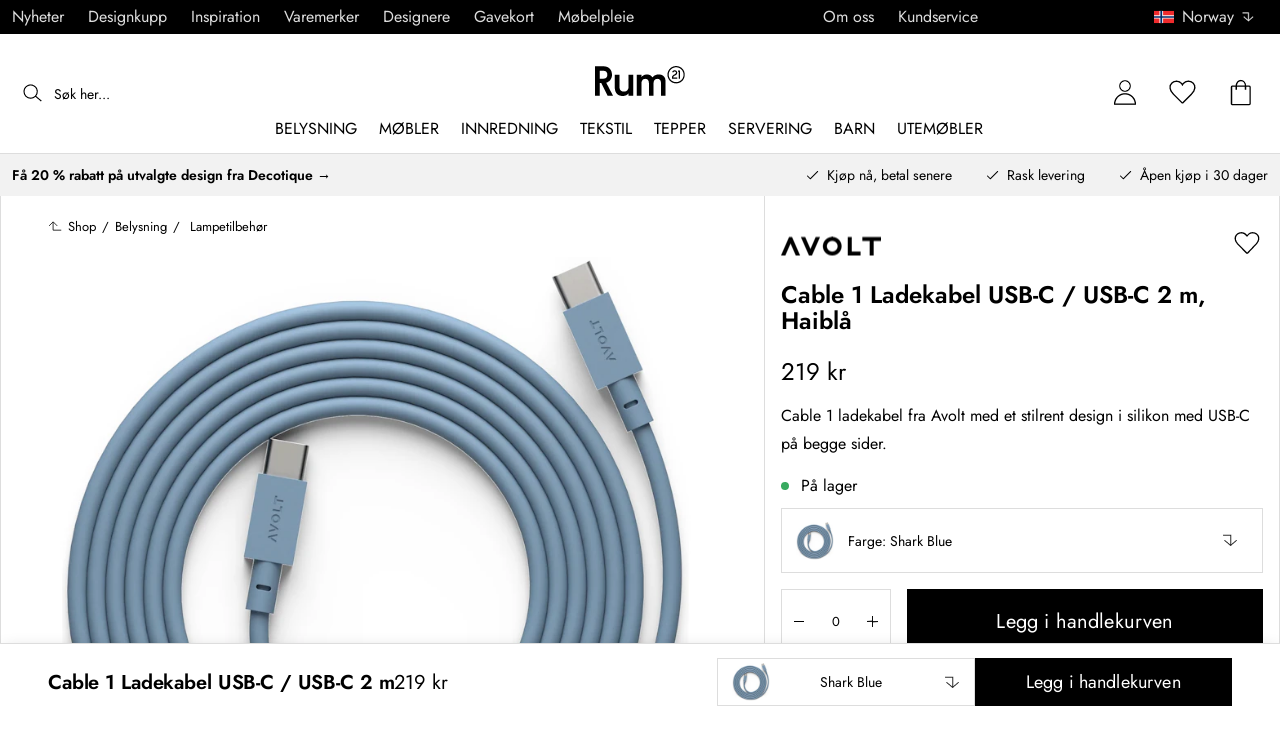

--- FILE ---
content_type: text/html; charset=utf-8
request_url: https://www.rum21.no/cable-1-ladekabel-usb-c-usb-c-2-m?p=383077
body_size: 68217
content:
<!DOCTYPE html>
<html lang="no">
    <head>
      <link rel="stylesheet" type="text/css" href="/assets/static/all.page.be789805.css">
    <script>
            window.featureFlags = {"f_gtm":true,"f_antiflicker":false,"f_googleoptimize":true,"f_onetrust":true,"f_trustpilot":false,"f_charpstar":false,"f_pricerunner":true,"f_walleypart":true,"f_depict":true,"f_depict_in_checkout":true,"f_flowbox":true,"f_watchlist_product":false,"f_symplify":true};
            window.dataLayer = window.dataLayer || [];
            window.dataLayer.push(window.featureFlags);
            window.dataLayer.push({ 'market': 'no' });
            </script>
        <meta charset="utf-8" />
        <meta name="viewport" content="width=device-width, initial-scale=1, shrink-to-fit=no" />
        <meta name="format-detection" content="telephone=no" />
        <link rel="manifest" href="/manifest.json" />
        <link rel="shortcut icon" href="/favicon.ico" />
        <script>
            if (!window.featureFlags || window.featureFlags.f_symplify) {
                (function (d, s, id, w) {
                    var js,
                        fjs = d.getElementsByTagName(s)[0];
                    if (d.getElementById(id)) return;
                    js = d.createElement(s);
                    js.id = id;
                    js.setAttribute('type', 'module');
                    js.src = `https://cdn-sitegainer.com/${w}/es6/index.bundle.js`;
                    fjs.parentNode.insertBefore(js, fjs);
                })(document, 'script', 'symplify-jssdk', '5620651');
            }
        </script>
        <script>
            (!window.featureFlags || window.featureFlags.f_gtm) &&
                (function () {
                    !function(){"use strict";function l(e){for(var t=e,r=0,n=document.cookie.split(";");r<n.length;r++){var o=n[r].split("=");if(o[0].trim()===t)return o[1]}}function s(e){return localStorage.getItem(e)}function u(e){return window[e]}function A(e,t){e=document.querySelector(e);return t?null==e?void 0:e.getAttribute(t):null==e?void 0:e.textContent}var e=window,t=document,r="script",n="dataLayer",currentDomain=window.location.hostname.replace('www.',''),o="https://collect."+currentDomain,a="https://load.collect."+currentDomain,i="bbnklcghjr",c="eki3cl4f=aWQ9R1RNLU5DODc0Vk0%3D&page=2",g="cookie",v="_cuids",E="",d=!1;try{var d=!!g&&(m=navigator.userAgent,!!(m=new RegExp("Version/([0-9._]+)(.*Mobile)?.*Safari.*").exec(m)))&&16.4<=parseFloat(m[1]),f="stapeUserId"===g,I=d&&!f?function(e,t,r){void 0===t&&(t="");var n={cookie:l,localStorage:s,jsVariable:u,cssSelector:A},t=Array.isArray(t)?t:[t];if(e&&n[e])for(var o=n[e],a=0,i=t;a<i.length;a++){var c=i[a],c=r?o(c,r):o(c);if(c)return c}else console.warn("invalid uid source",e)}(g,v,E):void 0;d=d&&(!!I||f)}catch(e){console.error(e)}var m=e,g=(m[n]=m[n]||[],m[n].push({"gtm.start":(new Date).getTime(),event:"gtm.js"}),t.getElementsByTagName(r)[0]),v=I?"&bi="+encodeURIComponent(I):"",E=t.createElement(r),f=(d&&(i=8<i.length?i.replace(/([a-z]{8}$)/,"kp$1"):"kp"+i),!d&&a?a:o);E.async=!0,E.src=f+"/"+i+".js?"+c+v,null!=(e=g.parentNode)&&e.insertBefore(E,g)}();
                })();
        </script>
       
        <script>
            (!window.featureFlags || window.featureFlags.f_onetrust) &&
                (function (c, t, d) {
                    var s = d.createElement('script');
                    s.src = c;
                    s.type = 'text/javascript';

                    s.charset = 'utf-8';
                    s.dataset.domainScript = t;
                    var head = document.getElementsByTagName('head')[0];
                    head.insertBefore(s, head.firstChild);
                })('https://cdn.cookielaw.org/scripttemplates/otSDKStub.js', '7aa397bb-9c63-44e4-9477-c097e0d4a23c', document);
        </script>
        <script type="text/javascript">
            function InitSymplify() {
                if (window.SYMPLIFY_LOADED) {
                    return;
                }
                window.SYMPLIFY_LOADED = true;
                if (typeof symplify !== 'undefined') {
                    window.symplify.optIn(1);
                    window.symplify.newPage();
                    window.SYMPLIFY_OPTED_IN = true;
                } else {
                    document.addEventListener('symplify-loaded', function () {
                        window.symplify.optIn(1);
                        window.symplify.newPage();
                        window.SYMPLIFY_OPTED_IN = true;
                    });
                }
            }
            function OptanonWrapper() {
                if (window.OptanonActiveGroups.includes('C0002')) {
                    InitSymplify();
                } else {
                    window.OneTrust.OnConsentChanged(() => {
                        InitSymplify();
                    });
                }
            }
        </script>

        
        
        <link
            rel="preload"
            as="font"
            crossorigin
            type="font/woff2"
            href="/assets/static/Jost.22f00b05.woff2"
            as="font"
        />
        <link
            rel="preload"
            as="font"
            crossorigin
            type="font/woff"
            href="/assets/static/Jost.4247b5f7.woff"
            as="font"
        />

        
        <link rel="apple-touch-icon" sizes="60x60" href="/favicon/apple-touch-icon.png" />
        <link rel="icon" type="image/png" sizes="32x32" href="/favicon/favicon-32x32.png" />
        <link rel="icon" type="image/png" sizes="16x16" href="/favicon/favicon-16x16.png" />
        <link rel="mask-icon" href="/favicon/safari-pinned-tab.svg" color="#5bbad5" />
        <link rel="shortcut icon" href="/favicon/favicon.ico" />
        <meta name="msapplication-TileColor" content="#da532c" />
        <meta name="msapplication-config" content="/favicon/browserconfig.xml" />
        <meta name="theme-color" content="#ffffff" />

        <script>
            window.dataLayer = window.dataLayer || [];
            window.dataLayer.push({
                originalLocation:
                    document.location.protocol +
                    '//' +
                    document.location.hostname +
                    document.location.pathname +
                    document.location.search,
            });
        </script>

        <script type="text/javascript">
            window.returnadoEnv = {
                // this parameter has to be set by merchant
                merchantShopCode: '17',

                // these parameters have been set by Returnado (do not modify)
                hostPrefix: 'new-prod',
                defaultShopId: 6001,
                rootShopId: 6000,
            };
        </script>
    <link href="https://product-api.royaldesign.se" rel="preconnect" crossorigin="anonymous" /><link href="https://api-prod.royaldesign.se" rel="preconnect" crossorigin="anonymous" /><link href="https://rum21.cdn.prismic.io" rel="dns-prefetch" /><title data-rh="true">Cable 1 Ladekabel USB-C / USB-C 2 m, Haiblå fra Avolt | Rum21.no</title><meta data-rh="true" name="description" content="Cable 1 ladekabel fra Avolt med et stilrent design i silikon med USB-C på begge sider."/><meta data-rh="true" property="og:site" content="https://www.rum21.no"/><meta data-rh="true" property="og:site_name" content="Rum21.no"/><meta data-rh="true" property="og:title" content="Cable 1 Ladekabel USB-C / USB-C 2 m, Haiblå fra Avolt | Rum21.no"/><meta data-rh="true" property="og:type" content="product"/><meta data-rh="true" property="og:image" content="https://media.rum21.no/17/avolt-cable-1-ladekabel-usb-c-usb-c-2-m-3"/><meta data-rh="true" property="og:image:secure_url" content="https://media.rum21.no/17/avolt-cable-1-ladekabel-usb-c-usb-c-2-m-3"/><meta data-rh="true" property="og:image:alt" content="Cable 1 Ladekabel USB-C / USB-C 2 m"/><meta data-rh="true" property="og:description" content="Cable 1 ladekabel fra Avolt med et stilrent design i silikon med USB-C på begge sider."/><meta data-rh="true" name="twitter:card" content="product"/><meta data-rh="true" name="twitter:site" content="@RoyalDesigncom"/><meta data-rh="true" name="twitter:title" content="Cable 1 Ladekabel USB-C / USB-C 2 m, Haiblå fra Avolt | Rum21.no"/><meta data-rh="true" name="twitter:image:src" content="https://media.rum21.no/17/avolt-cable-1-ladekabel-usb-c-usb-c-2-m-3"/><meta data-rh="true" name="twitter:image:alt" content="Cable 1 Ladekabel USB-C / USB-C 2 m"/><meta data-rh="true" name="twitter:type" content="product"/><link data-rh="true" rel="canonical" href="https://www.rum21.no/cable-1-ladekabel-usb-c-usb-c-2-m"/><script data-rh="true" type="application/ld+json">{
  "@context": "http://schema.org",
  "@type": "Organization",
  "url": "https://www.rum21.no",
  "logo": "https://cms-media.rum21.no/af1884f7-8d08-403a-b4d3-55c7bd261010_rum21-logo-desktop.svg",
  "contactPoint": [
    {
      "@type": "ContactPoint",
      "telephone": "+47 23 96 43 21",
      "contactType": "customer service"
    }
  ],
  "sameAs": [
    "https://www.facebook.com/room21no/",
    "https://www.instagram.com/room21no/",
    "https://www.pinterest.se/rum21/"
  ]
}</script><script data-rh="true" type="application/ld+json">{
  "@context": "https://schema.org/",
  "@type": "ProductGroup",
  "name": "Cable 1 Ladekabel USB-C / USB-C 2 m",
  "description": "Cable 1 ladekabel fra Avolt med et stilrent design i silikon med USB-C på begge sider.  Bra å vite om Cable 1 ladekabelen - Cable 1 er verdsatt for det stilrene designet.- Laget av silikon.- Gir opptil 60 W effekt.- Kombiner ladekabelen med en skjøteledning fra Avolt.",
  "url": "https://www.rum21.no/cable-1-ladekabel-usb-c-usb-c-2-m",
  "brand": {
    "@type": "Brand",
    "name": "Avolt"
  },
  "category": "Belysning > Lampetilbehør > Lampeledninger & Lampeoppheng",
  "productGroupID": "variable_568969",
  "variesBy": [
    "color"
  ],
  "hasVariant": [
    {
      "@type": "Product",
      "sku": "383075",
      "gtin13": "7350103842407",
      "mpn": "C1CC-IN60-18GG",
      "name": "Cable 1 Ladekabel USB-C / USB-C 2 m, Gotland Grey",
      "productID": "7350103842407",
      "url": "https://www.rum21.no/cable-1-ladekabel-usb-c-usb-c-2-m?p=383075",
      "color": "Gotland Grey",
      "material": "Silikon",
      "image": [
        "https://media.rum21.no/17/avolt-cable-1-ladekabel-usb-c-usb-c-2-m-1"
      ],
      "hasMerchantReturnPolicy": {
        "@type": "MerchantReturnPolicy"
      },
      "offers": {
        "@type": "Offer",
        "url": "https://www.rum21.no/cable-1-ladekabel-usb-c-usb-c-2-m?p=383075",
        "priceCurrency": "NOK",
        "price": 187,
        "itemCondition": "NewCondition",
        "availability": "InStock",
        "seller": {
          "@type": "Organization",
          "name": "Rum21.no"
        },
        "shippingDetails": {
          "@type": "OfferShippingDetails",
          "shippingDestination": {
            "addressCountry": [
              "NO"
            ]
          }
        }
      }
    },
    {
      "@type": "Product",
      "sku": "383073",
      "gtin13": "7350103842391",
      "mpn": "C1CC-IN60-18SB",
      "name": "Cable 1 Ladekabel USB-C / USB-C 2 m, Stockholm Black",
      "productID": "7350103842391",
      "url": "https://www.rum21.no/cable-1-ladekabel-usb-c-usb-c-2-m?p=383073",
      "color": "Stockholm Black",
      "material": "Silikon",
      "image": [
        "https://media.rum21.no/17/avolt-cable-1-ladekabel-usb-c-usb-c-2-m-0"
      ],
      "hasMerchantReturnPolicy": {
        "@type": "MerchantReturnPolicy"
      },
      "offers": {
        "@type": "Offer",
        "url": "https://www.rum21.no/cable-1-ladekabel-usb-c-usb-c-2-m?p=383073",
        "priceCurrency": "NOK",
        "price": 212,
        "itemCondition": "NewCondition",
        "availability": "InStock",
        "seller": {
          "@type": "Organization",
          "name": "Rum21.no"
        },
        "shippingDetails": {
          "@type": "OfferShippingDetails",
          "shippingDestination": {
            "addressCountry": [
              "NO"
            ]
          }
        }
      }
    },
    {
      "@type": "Product",
      "sku": "383076",
      "gtin13": "7350103842421",
      "mpn": "C1CC-IN60-18OG",
      "name": "Cable 1 Ladekabel USB-C / USB-C 2 m, Eikegrønn",
      "productID": "7350103842421",
      "url": "https://www.rum21.no/cable-1-ladekabel-usb-c-usb-c-2-m?p=383076",
      "color": "Oak Green",
      "material": "Silikon",
      "image": [
        "https://media.rum21.no/17/avolt-cable-1-ladekabel-usb-c-usb-c-2-m-2"
      ],
      "hasMerchantReturnPolicy": {
        "@type": "MerchantReturnPolicy"
      },
      "offers": {
        "@type": "Offer",
        "url": "https://www.rum21.no/cable-1-ladekabel-usb-c-usb-c-2-m?p=383076",
        "priceCurrency": "NOK",
        "price": 219,
        "itemCondition": "NewCondition",
        "availability": "InStock",
        "seller": {
          "@type": "Organization",
          "name": "Rum21.no"
        },
        "shippingDetails": {
          "@type": "OfferShippingDetails",
          "shippingDestination": {
            "addressCountry": [
              "NO"
            ]
          }
        }
      }
    },
    {
      "@type": "Product",
      "sku": "383077",
      "gtin13": "7350103842469",
      "mpn": "C1CC-IN60-18SHB",
      "name": "Cable 1 Ladekabel USB-C / USB-C 2 m, Haiblå",
      "productID": "7350103842469",
      "url": "https://www.rum21.no/cable-1-ladekabel-usb-c-usb-c-2-m?p=383077",
      "color": "Shark Blue",
      "material": "Silikon",
      "image": [
        "https://media.rum21.no/17/avolt-cable-1-ladekabel-usb-c-usb-c-2-m-3"
      ],
      "hasMerchantReturnPolicy": {
        "@type": "MerchantReturnPolicy"
      },
      "offers": {
        "@type": "Offer",
        "url": "https://www.rum21.no/cable-1-ladekabel-usb-c-usb-c-2-m?p=383077",
        "priceCurrency": "NOK",
        "price": 219,
        "itemCondition": "NewCondition",
        "availability": "InStock",
        "seller": {
          "@type": "Organization",
          "name": "Rum21.no"
        },
        "shippingDetails": {
          "@type": "OfferShippingDetails",
          "shippingDestination": {
            "addressCountry": [
              "NO"
            ]
          }
        }
      }
    }
  ]
}</script><script data-rh="true" type="application/ld+json">{
  "@context": "http://schema.org",
  "@type": "BreadcrumbList",
  "itemListElement": [
    {
      "@type": "ListItem",
      "position": 1,
      "item": {
        "@id": "https://www.rum21.no/",
        "name": "/"
      }
    },
    {
      "@type": "ListItem",
      "position": 2,
      "item": {
        "@id": "https://www.rum21.no/cable-1-ladekabel-usb-c-usb-c-2-m?p=383077",
        "name": "Cable 1 Ladekabel USB-C / USB-C 2 m, Haiblå",
        "image": "https://media.rum21.no/17/avolt-cable-1-ladekabel-usb-c-usb-c-2-m-3"
      }
    }
  ]
}</script><script>window.commitHash="44b2df3d";</script><script>window.appConfig={"ASPX_REDIRECTS":[],"energyInfoEnabled":true,"HTML_BASIC_404":"false","NODE_PATH":"src/","VITE_ALGOLIA_ENV":"prod","VITE_CHECKOUT_SUBSCRIBE_MAIL":"true","VITE_COLLECT_IN_STORE_ID":"a_royalstore_001","VITE_CONVERT_MM":false,"VITE_GOOGLE_MAPS_KEY":"AIzaSyC4wLDz1RliuEvkZRvL0yB07hcf2s64xwU","VITE_HIGHLIGHT_IMAGE_ENABLED":"true","VITE_PARTNO_QUERYSTRING":"p","VITE_RETURNADO_HOST_PREFIX":"new-prod","VITE_ROYAL_ENV":"prod","VITE_SENTRY_CLIENT_DSN_LIVE":"https://92741d382d0b4b258a7e604f590fcfba@sentry.io/1373590","VITE_SENTRY_CLIENT_DSN_NON_LIVE":"https://c1561a3c00334cb39c9a06e20fbaafee@sentry.io/1373589","VITE_SENTRY_ORG":"royaldesign","VITE_SENTRY_PROJECT_LIVE":"r21-frontend-live","VITE_SENTRY_PROJECT_NON_LIVE":"r21-frontend-stage","VITE_SENTRY_SERVER_DSN_LIVE":"https://3dcaeb3c92404b768a4f2d2e3c72606d@sentry.io/1373588","VITE_SENTRY_SERVER_DSN_NON_LIVE":"https://ab941c179a1040e29c6c941202680180@sentry.io/1373582","VITE_SMS_MARKETING_ENABLED":"true","VITE_SPEEDCURVE_ID":"4305679508","VITE_TRUSTPILOT_TEMPLATE_ID":"5419b732fbfb950b10de65e5","VITE_TESTFREAKS_ENABLED":"true","CHECKOUT_RECOMMENDATIONS_ENABLED":false,"ALGOLIA_RECOMMENDATIONS":{"maxItems":6},"GENERATE_SOURCEMAP":"true","SITEMAP_STORAGE":"https://royalapistorageprod.blob.core.windows.net/sitemaps/","VITE_ALGOLIA_API_KEY":"deaafcfa7771fd0b662e6a7000a7d068","VITE_ALGOLIA_APPLICATION_ID":"FZ97X3QVYX","VITE_CMS_IMAGE_SOURCE":"https://images.prismic.io/rum21/","VITE_DATADOG_RUM_CLIENT_TOKEN":"pub1848819404deeb55bd3cb021cbbf9af4","VITE_DATADOG_RUM_APPLICATION_ID":"048970d7-216d-4460-8256-dd381f3b3a0a","VITE_DATADOG_RUM_SITE":"us3.datadoghq.com","VITE_DATADOG_RUM_SERVICE":"r21-web","VITE_SYMPLIFY_WEBSITE_ID":"5620651","VITE_GET_DELIVERY_OPTIONS_WITHOUT_ZIPCODE":"false","VITE_GLOBAL_DOMAIN":"https://royaldesign.com","VITE_GOOGLE_TAG_MANAGER_ID":"GTM-NC874VM","VITE_PRODUCT_IMAGE_API_SOURCE":"https://api-prod.royaldesign.se/api/products/image/","VITE_ROYAL_API_CDN_URL":"https://product-api.royaldesign.se/","VITE_ROYAL_API_URL":"https://api-prod.royaldesign.se/api/","VITE_CHECKOUT_API_URL":"https://checkout-api.royaldesign.se","MARKET_ID":"17","PRISMIC_API_URL":"https://rum21.cdn.prismic.io/api/v2","VITE_CHECKOUT_SUBSCRIBE_MAIL_DEFAULT_CHECKED":"true","VITE_CHECKOUT_SUBSCRIBE_SMS_DEFAULT_CHECKED":"true","VITE_CMS_IMAGE_CDN":"https://cms-media.rum21.no/","VITE_COLLECTOR_API_URL":"https://checkout.collector.se/","VITE_COLLECTOR_LOCALE":"nb-NO","VITE_COLLECTOR_PARTIAL_PAYMENT_LIMIT":"1000","VITE_COLLECTOR_STORE_ID":"4925","VITE_DEFAULT_CURRENCY":"NOK","VITE_DELIVERY_COUNTRIES":[{"c":"NO","n":"Norge"}],"VITE_DIXA_TOKEN":"de2f211c455d4f46a8378ab6c3f9ad97","VITE_HTML_LANG":"no","VITE_KLARNA_LOCALE":"nb_no","VITE_LOCALE":"nb-NO","VITE_MARKET":"no","VITE_CHANNEL":"r21-no","VITE_MY_PAGES_MODE":"enabled","VITE_ONETRUST_DOMAIN_TOKEN":"7aa397bb-9c63-44e4-9477-c097e0d4a23c","VITE_ORGANIZATION":"Rum21.no","VITE_PRICE_HISTORY_CONSUMER_INFO_APPLICABLE":"true","VITE_PRICE_INCL_VAT":"true","VITE_PRIMARY_PAYMENT_TYPE_B2B":"collector","VITE_PRIMARY_PAYMENT_TYPE":"collector","VITE_PRISMIC_LANG":"no","VITE_PRODUCT_IMAGE_API_CDN":"https://media.rum21.no/","VITE_PRODUCT_IMAGE_FALLBACK_CDN":"https://media-fallback.rum21.no/","VITE_PRODUCT_IMAGE_SOURCE":"https://royaldesign.cdn.storm.io/","VITE_RETAIN_ENABLED":"true","VITE_RETAIN_IFRAME_BALANCE":"https://cardbalance.retain24.com/Rum21/?l=no","VITE_RETURNADO_MERCHANT_SHOP_CODE":"17","VITE_ROYAL_API_KEY":"D9F35015-0949-45D5-A490-01F723F1E1EC","VITE_SHOW_PREFIX_FOR_ORIGINAL_PRICE":"true","VITE_TRUSTPILOT_LINK":"https://no.trustpilot.com/","VITE_TRUSTPILOT_LOCALE":"nb-NO","VITE_TRUSTPILOT_UNIT_ID":"5482529900006400057bf91e","VITE_URL":"https://www.rum21.no","VITE_ALGOLIA_PRODUCTS_INDEX":"prod_products_no","routes":{"prismicTypes":{"home":{"url":"/"},"list_page":{},"category":{},"brand":{"prefix":"varemerker"},"brand_sub":{"prefix":"varemerker"},"awards":{"prefix":"tavle"},"room":{"prefix":"rom"},"designer":{"prefix":"designere"},"info_page":{},"info_subpage":{"prefix":"informasjon"},"newsletter":{},"furniture_care_page":{},"furniture_care_subject":{"prefix":"mobelpleie"},"gift_card_page":{},"gift_card_subpage":{"prefix":"gavekort"},"store":{"prefix":"butikker"},"about_page":{},"about_subpage":{"prefix":"om-oss"},"service_page":{},"service_subject":{"prefix":"kundeservice"},"campaign":{"prefix":"tilbudskampanjer"},"news":{"prefix":"nyheter"},"inspiration":{"url":"/inspirasjon"},"inspiration_category":{"prefix":"","idMap":{}},"inspiration_tag":{"prefix":"inspirasjon/tagger"},"inspiration_page":{"parent":{"type":"inspiration_category","field":"inspirationCategory"},"defaultPrefix":"/inspirasjon"},"inspiration_campaign":{"parent":{"type":"inspiration_category","field":"inspirationCategory"},"defaultPrefix":"/inspirasjon"},"serie":{"prefix":"serien"},"my_page":{},"my_page_subpage":{"prefix":"mine-sider"},"season":{"prefix":"sesong"},"order_info":{}},"stormTypes":{"product":{},"designer":{"prefix":"designere"},"series":{"prefix":"serien"}},"misc":{"search":"søk"}},"translations":{"about_royal_design_group_f4951eff":{"message":"Om Royal Design Group"},"acceptera_villkoren_46d8323e":{"message":"Godta vilkår"},"acceptera_villkoren_for_kop_och_leverans_for_att_f_ae543c8c":{"message":"Godta vilkårene for kjøp og levering for å fortsette."},"adress1_45dc8d19":{"message":"Adresse1"},"adress2_dcd5dca3":{"message":"Adresse2"},"alla_54203c46":{"message":"Alle"},"alla_butiker_b2150aea":{"message":"Alle butikker"},"alla_d0f00068":{"message":"Alle"},"alla_formgivare_a_o_51017376":{"message":"Alle designere (A-Å)"},"alla_kampanjer_fdc4da28":{"message":"Alle kampanjer"},"alla_platser_7ecbb126":{"message":"Alle plasser"},"alla_rum_c7f8169e":{"message":"Alle rom"},"alla_serier_8d5c6a3c":{"message":"Alle serier"},"alla_varumarken_a_o_1d908d82":{"message":"Alle varemerker (A-Å)"},"alla_varumarken_b66cbfbd":{"message":"Alle varemerker"},"alla_varumarken_f931bc6d":{"message":"Alle varemerker"},"allt_fran_brand_388d5517":{"message":"Alt fra {brand}"},"allt_inom_c1b90658":{"message":"Alt innen"},"allt_inom_category_77eac6c0":{"message":"Alt innen { category }"},"allt_inom_parentname_28a7d4a5":{"message":"Alt innenfor { parentName }"},"amne_c08b5fd4":{"message":"emne"},"amountleft_kvar_till_fri_frakt_c13b08f6":{"message":"{ amountLeft } igjen til fri frakt"},"andra_e_postadress_bef57d4c":{"message":"Endre e-postadresse"},"andra_gillade_aven_eca63f23":{"message":"Andre likte også"},"andra_losenord_74addbc9":{"message":"Endre passord"},"andra_namn_och_telefonnummer_f9afe92d":{"message":"Endre navn og telefonnummer"},"andra_prenumerationer_b879fb83":{"message":"Bytt abonnement"},"ang_name_88498458":{"message":"Ang. { name }"},"ange_cvc_1e51e637":{"message":"Skriv inn cvc"},"ange_dina_presentkortdetaljer_for_att_tillampa_dem_85d29994":{"message":"Angi dine gavekortdetaljer for å bruke dem på din bestilling."},"ange_ditt_postnummer_cb1dac3e":{"message":"Skriv inn postnummeret ditt"},"ange_ditt_postnummer_leveransadress_155b7e29":{"message":"Skriv postnummeret ditt (leveringsadresse)"},"ange_en_rabattkod_for_att_anvanda_den_pa_din_order_4fcc6d72":{"message":"Angi en rabattkode for å bruke den på bestillingen din. Validering skjer automatisk."},"ange_kortnummer_32713d58":{"message":"Angi kortnummer"},"ange_pinkod_dc0ed12d":{"message":"Angi PIN-kode"},"ange_postnummer_nedan_for_att_se_dina_olika_levera_8ae49549":{"message":"Skriv inn postnummeret ditt nedenfor for å se de forskjellige leveringsalternativene"},"ange_rabattkod_fa2f75f7":{"message":"Angi rabattkode"},"antal_6a9904af":{"message":"Antall:"},"antal_i_forpackningen_529be62f":{"message":"Antall i pakken"},"antal_sittplatser_b0b9397d":{"message":"Antall sitteplasser"},"anvand_998b0b3e":{"message":"Bruk"},"anvander_a252d035":{"message":"Bruker..."},"arendet_skickat_35e349d2":{"message":"Henvendelsen sendt!"},"arets_hallbarhetsinspirator_100efefb":{"message":"Årets bærekraftsinspirator"},"arets_inredningsblogg_c4e7fa02":{"message":"Årets interiørblogg"},"arets_inredningsprofil_2e5d20ca":{"message":"Årets interiørprofil"},"arets_stjarnskott_4a9e9537":{"message":"Årets stjerneskudd"},"artikelnummer_fab6fdd3":{"message":"Produktnummer"},"aterstall_7bd71c11":{"message":"Tilbakestill"},"aterstall_losenord_bc7a25":{"message":"Nullstill passord"},"att_betala_7abcbad0":{"message":"Å betale"},"av_10_baserat_pa_dc769735":{"message":"av 10 basert på"},"av_971a019f":{"message":"av"},"avbryt_f7ca4705":{"message":"Avbryt"},"avgifter_23d90aeb":{"message":"Gebyrer"},"avklarade_ordrar_9bbeed42":{"message":"Avklarte ordre"},"avtagbar_kladsel_12a78032":{"message":"Avtagbar polstring"},"avvikelser_3f8006b0":{"message":"Avvik"},"balans_c16a0020":{"message":"balanse"},"bastsaljare_a3426a28":{"message":"Bestselgere"},"bastsaljare_i_kategorin_d4fce5b":{"message":"Bestselgere i kategorien"},"begart_requested_8423206":{"message":"Forespurt: { requested }"},"bekrafta_140786d3":{"message":"Bekreft"},"beraknad_leverans_inom_en_vecka_6251262c":{"message":"Bereknet levering innen en uke"},"beraknad_leveranstid_weeks_veckor_e9ca593d":{"message":"bereknet leveringstid {weeks} uker"},"beratta_garna_for_oss_hur_nojd_du_ar_med_kopupplev_1a5e21f6":{"message":"Fortell oss gjerne hvor fornøyd du er med kjøpeopplevelsen."},"bestalld_den_dbb43386":{"message":"Bestilt den:"},"bestallningsvara_ab3b3fbf":{"message":"Bestillingsvare"},"betalning_1c04231c":{"message":"Betaling"},"betalningsalternativ_28ef40cd":{"message":"Betalingsalternativer"},"betalsatt_63099f88":{"message":"Betalingsmåte"},"betyg_92ce8b90":{"message":"Karakter"},"betygsatt_ditt_kop_c4d3c4f2":{"message":"Gi en anmeldelse på ordren din!"},"bevaka_produkt_d8a2aca":{"message":"Overvåk produkt"},"bifoga_bild_5f313c3a":{"message":"Legg ved bilde"},"bifogad_bild_8d060b28":{"message":"Vedlagt bilde"},"bladdra_ner_6cac509b":{"message":"Bla ned"},"bladdra_upp_a5649b32":{"message":"Bla opp"},"borttagen_fran_favoriter_64c2992a":{"message":"Fjernet fra favoritter"},"brand_kop_design_online_site_8fa69a0b":{"message":"{ brand } - Kjøp design online | { site }"},"brand_site_5384fae2":{"message":"{ brand } | { site }"},"bredd_24811057":{"message":"Bredde"},"butik_81a38275":{"message":"Butikk"},"butiker_57ed620b":{"message":"butikker"},"butiker_98505b97":{"message":"Butikker"},"care_of_ff0c0460":{"message":"Care of"},"checkbox_a19e5524":{"message":"Sjekkboks"},"count_plural_0_1_en_rost_other_roster_85263288":{"message":"{ count, plural,\n     =0 {}\n     =1 {(en stemme)}\n  other {(# stemmer)}\n}"},"count_plural_0_1_st_visas_other_st_visas_e06397d4":{"message":"{ count, plural,\n     =0 {}\n     =1 {(#stk. vises)}\n  other {(#st visas)}\n}"},"count_produkter_ffc29488":{"message":"{ count } produkter"},"country_764be018":{"message":"land"},"dagar_a28ba7f8":{"message":"dager"},"danska_2c56d9a5":{"message":"dansk"},"datemonth_dateday_dateyear_e4ce399e":{"message":"{ dateMonth }.{ dateDay }.{ dateYear }"},"delbetala_med_klarna_32972a2b":{"message":"Delbetal med Klarna"},"delbetala_med_klarna_4886cf1f":{"message":"Delbetal med { klarna }"},"delleverans_ja_tack_skicka_det_som_finns_i_lager_d_5ffbc474":{"message":"Dellevering – ja takk, send det som er på lager med en gang"},"delvis_levererad_ffb9e539":{"message":"Delvis levert"},"designer_c458392":{"message":"Designer"},"designers_467c2583":{"message":"designere"},"det_finns_ingen_text_om_detta_varumarke_an_d69415a0":{"message":"Det finnes ingen tekst som handler om dette varemerke ennå."},"det_har_faltet_ar_obligatoriskt_b417b00d":{"message":"Dette feltet er obligatorisk"},"det_har_faltet_kan_inte_innehalla_enbart_siffror_v_2e19803d":{"message":"Dette feltet kan ikke bare inneholde tall. Skriv gatenavn og husnummer på samme linje."},"det_har_postnumret_kan_inte_anvandas_for_leverans_cdae0f06":{"message":"Dette postnummeret kan ikke brukes for levering."},"detta_ar_din_sparade_lista_du_kan_enkelt_lagga_til_3536a7a0":{"message":"Dette er din lagrede liste. Du kan enkelt legge til produktene i handlekurven."},"detta_ar_din_sparade_lista_du_kan_enkelt_lagga_til_eeed65b8":{"message":"Dette er din lagrede liste. Du kan enkelt legge til produktene i kurven igjen."},"detta_ar_dina_favoriter_du_kan_enkelt_lagga_till_p_907c72d6":{"message":"Dette er dine favoritter. Du kan enkelt legge produktet til i handlekurven igjen."},"diameter_cbc3029b":{"message":"Diameter"},"digital_leverans_c213331":{"message":"Digital levering."},"dimbar_ljuskalla_4251017b":{"message":"Dimbar lyskilde"},"dimmer_5bada96":{"message":"Dimmer"},"din_varukorg_ar_tom_1717119f":{"message":"Din handlekurv er tom."},"din_varukorg_d167ef3f":{"message":"Din handlekurv."},"din_varukorg_gar_inte_langre_att_kopa_detta_kan_be_cac56542":{"message":"Handlekurven din er ikke lenger tilgjengelig. Dette kan skyldes at den er for gammel eller at du har avbrutt en bestilling med kortbetaling."},"dina_uppgifter_a7c613e6":{"message":"Dine opplysninger"},"ditt_kop_har_genomforts_e31d6782":{"message":"Ditt kjøp er nå gjennomført"},"ditt_meddelande_6a1eac78":{"message":"Din melding"},"ditt_ordernummer_ar_b36aa445":{"message":"Ordrenummeret ditt er:"},"ditt_ordernummer_ar_orderid_54cabb4e":{"message":"Ordrenummeret ditt er { orderId }."},"ditt_postnummer_e9af3815":{"message":"Ditt postnummer"},"djup_96c3392c":{"message":"Dybde"},"du_behover_fylla_i_en_korrekt_mailaddress_8920f435":{"message":"Du må fylle inn en korrekt e-postadresse"},"du_behover_fylla_i_en_korrekt_mailadress_2d0f2943":{"message":"Skriv inn riktig e-postadresse"},"du_behover_fylla_i_en_mailaddress_45eb7201":{"message":"Du må fylle inn en e-postadresse"},"du_behover_fylla_i_ett_amne_fd86b872":{"message":"Skriv inn et emne"},"du_behover_fylla_i_ett_namn_ca879d02":{"message":"Skriv inn et navn"},"du_behover_fylla_i_ett_ordernummer_fe0ab225":{"message":"Du må fylle ut et bestillingsnummer"},"du_behover_skriva_ett_meddelande_40fe711f":{"message":"Skriv en beskjed"},"du_handlar_fran_ett_land_dit_vi_inte_skickar_fran__c88b76c7":{"message":"Du handler fra et land vi ikke sender til fra dette nettstedet."},"du_har_count_plural_0_inga_roster_kvar_bocka_ur_fo_6b2cddba":{"message":"Du har { count, plural,\n     =0 {ingen stemmer igjen, fjern merket for å endre }\n     =1 {en stemme igjen}\n  other {# stemmer igjen}\n}"},"du_har_inga_favoriter_an_klicka_pa_hjartat_vid_en__9e28f4e0":{"message":"Du har ingen favoritter ennå. Klikk på hjertet ved siden av produktet hvis du vil legge det til som favoritt."},"du_har_inga_produkter_i_varukorgen_8bfb9b29":{"message":"Du har ingen produkter i handlekurven."},"du_har_inte_valt_att_soka_efter_nagonting_br_sa_la_539a74f4":{"message":"Du har ikke valgt noe å søke etter, <br /> i mellomtiden vil vi tipse deg om dette:"},"du_har_inte_valt_att_soka_efter_nagonting_sa_lange_1602bd2e":{"message":"Du har ikke søkt etter noe så enn så lenge kan vi tipse deg om dette:"},"du_har_uppnatt_fri_frakt_758fc80c":{"message":"Du har oppnådd fri frakt"},"du_har_visat_ec78d0a1":{"message":"Du har vist"},"du_har_visat_hitsloaded_av_hits_type_5ece9e38":{"message":"Du har vist {hitsLoaded} av {hits} {type}"},"du_kommer_fa_ett_mail_till_dig_sa_snart_som_varan__2017e944":{"message":"Du kommer til å f en e-post så snart varen er tilbake på lager."},"du_kommer_strax_fa_ett_mail_med_mer_detaljerad_inf_538a2825":{"message":"Du vil snart motta en e-post med mer detaljert informasjon om ordren din. Takk igjen for din bestilling, vi håper vi ser deg igjen snart!"},"du_koper_fler_an_vi_har_i_lager_vilket_kan_resulte_acdea4a2":{"message":"Du bestiller flere enn vi har på lager, som kan føre til at alt ikke blir levert samtidig."},"e_mailadress_314491c5":{"message":"E-post"},"e_postadress_929cbf45":{"message":"E-postadresse"},"efternamn_ee49981c":{"message":"Etternavn"},"egenskaper_1adaa0ad":{"message":"Egenskaper"},"ej_i_lager_6e1ca641":{"message":"Ikke på lager"},"ej_skickad_336651a4":{"message":"Ikke sendt"},"emailadress_6511625c":{"message":"E-postadresse"},"energimarkning_bd2fccc1":{"message":"Energimarkering"},"engelska_bfebc35e":{"message":"engelsk"},"epost_290b15e8":{"message":"E-post"},"epost_adressens_format_ar_ogiltigt_e3990527":{"message":"E-postadressens format er ugyldig"},"epost_adresserna_stammer_inte_overens_49fc96ee":{"message":"E-postadressene stemmer ikke"},"erbjudande_da7ec4a9":{"message":"Tilbud"},"error_afac7133":{"message":"Feil:"},"ett_bekraftelsemail_kommer_skickas_till_email_3da28b68":{"message":"En bekreftelsesmail vil bli sendt til { email }"},"ett_fel_har_intraffat_forsok_igen_senare_bb388de9":{"message":"En feil har oppstått, prøv igjen senere"},"exkl_moms_96f7bd0c":{"message":"Ekskl. mva."},"exkl_moms_ca257327":{"message":"(eks. moms)"},"faktureringsadress_73c0d7c2":{"message":"Faktureringsadresse"},"farg_1bf3d42d":{"message":"Farge"},"favorit_fdd24173":{"message":"Favoritt"},"favoriter_32169249":{"message":"Favoritter"},"favoriter_b0e710ea":{"message":"Favoritter"},"fel_3a9fb70c":{"message":"Feil:"},"fel_97ac6e6d":{"message":"Feil"},"fick_du_svar_pa_din_fraga_1afacea4":{"message":"Fikk du svar på spørsmålet ditt?"},"filter_e3398407":{"message":"Filter"},"filtrera_99f80e2":{"message":"Filtrer"},"filtrerar_pa_totalproducts_produkter_9d3b0b3d":{"message":"Filtrer på { totalProducts } produkter"},"finns_i_fler_varianter_163d3ceb":{"message":"Tilgjengelig i flere varianter"},"finska_51ee336f":{"message":"finsk"},"fler_artiklar_7a2e7b5f":{"message":"Flere produkter"},"fler_fragor_i_kategorin_2a408d13":{"message":"Flere spørsmål i kategorien"},"flera_varianter_39febc9c":{"message":"Flere varianter"},"folj_oss_49fead22":{"message":"Følg oss"},"forbereder_betalningsalternativ_2a9c4a9d":{"message":"Forbereder betalingsalternativer..."},"forbereder_fraktalternativ_275b6ef9":{"message":"Forbereder fraktalternativer..."},"foregaende_cdf9c2ce":{"message":"Tidligere"},"foretag_2f669648":{"message":"Foretak"},"form_1646c952":{"message":"Form"},"formgivare_b95e2fc4":{"message":"Designere"},"fornamn_37e3877a":{"message":"Fornavn"},"forslag_48216cc3":{"message":"Forslag"},"fortsatt_305f838c":{"message":"Fortsett"},"fortsatt_handla_c8f92ae1":{"message":"Fortsett å handle"},"fortsatt_till_kassan_add80553":{"message":"Fortsett til kassen"},"foto_ae120ff8":{"message":"Foto"},"frakt_4c2712e0":{"message":"Frakt"},"fraktklass_58dc99ae":{"message":"Fraktklasse"},"fri_frakt_523e7a40":{"message":"Gratis frakt"},"fri_frakt_db020eef":{"message":"Fri frakt!"},"fri_frakt_over_freeshippingthreshold_kr_9d468003":{"message":"Fri frakt over { freeShippingThreshold } kr (ikke møbler)"},"frystalig_3b1d3127":{"message":"Tåler frost"},"fyll_i_din_emailadress_45a4ed4":{"message":"Angi e-postadressen din"},"fyll_i_din_leveransinformation_innan_du_fortsatter_643b71fd":{"message":"Fyll ut din leveringsinformasjon før du fortsetter til betaling."},"fyll_i_rabattkod_149c3ada":{"message":"Angi rabattkode"},"ga_till_kassan_d8de10fc":{"message":"Gå til kassen"},"ga_till_lank_e6da0147":{"message":"Gå til link"},"ga_till_startsidan_ebe7acf8":{"message":"Gå til startsiden"},"ga_till_varumarkessidan_c49e6468":{"message":"Gå til varemerkesiden"},"ga_vidare_6dd61ed3":{"message":"Gå videre"},"gammalt_losenord_eae7935e":{"message":"Gammelt passord"},"gatunamn_och_nummer_fd6e55e3":{"message":"Gatenavn og nummer"},"ge_oss_1_stjarna_i_betyg_393e4da1":{"message":"Gi oss 1 stjerne i karakter."},"ge_oss_number_stjarnor_i_betyg_1fb5aedd":{"message":"Ranger oss med {nummer} stjerner."},"genom_att_bevaka_en_slutsald_produkt_kommer_du_bli_1196c4b4":{"message":"Ved å overvåke et utsolgt produkt kommer du til å få en e-post så snart produktet er tilbake på lager."},"genom_att_bevaka_produkten_godkanner_du_rum21_se_s_d39f10df":{"message":"Ved å overvåke produktet godkjenner du Rum21.no sine vilkår og betingelser."},"glom_inte_att_bifoga_bilder_pa_ditt_arende_29f95b7d":{"message":"Ikke glem å legge ved bilder av saken din!"},"glomt_losenord_6a86acd1":{"message":"Glemt passord?"},"gor_val_och_lagg_i_varukorg_b86216f2":{"message":"Gjør valg og legg i handlekurven"},"gratis_3060b2cf":{"message":"Gratis!"},"handdisk_rekommenderas_f35fd609":{"message":"Håndvask anbefales"},"handla_och_betala_tryggt_hos_oss_1f2f836d":{"message":"Hos oss kan du handle og betale trygt"},"har_du_en_rabattkod_957ce9ca":{"message":"Har du en rabattkode?"},"har_du_ett_presentkort_c863dc36":{"message":"Har du et gavekort"},"har_du_nagra_fragor_kring_ditt_kop_d9b55785":{"message":"Har du noen spørsmål rundt kjøpet ditt?"},"har_listar_vi_nagra_produkter_vi_tror_att_du_komme_f32fe813":{"message":"Her viser vi noen produkter vi tror du vil like ekstra godt!"},"har_listar_vi_produkter_som_ar_riktiga_bastsaljare_c492572e":{"message":"Her viser vi produkter som er ekte bestselgere!"},"har_listar_vi_produkter_som_du_nyligen_har_tittat__169eef68":{"message":"Her viser vi produkter du nylig har sett på!"},"har_listar_vi_produkter_som_vi_tror_att_du_kommer__456f68b5":{"message":"Her viser vi produkter vi tror du vil like ekstra godt!"},"har_var_de_7c13cad4":{"message":"Her var de"},"har_var_det_tomt_fb6ca1ea":{"message":"Her var det tomt"},"har_var_det_u_tomt_u_81e3fce8":{"message":"Her var det <u>tomt</u>"},"hej_firstname_lastname_2d076abc":{"message":"Hei { firstName } { lastName }"},"hejsan_4c8ad864":{"message":"Hejsan"},"hojd_ff9c1de3":{"message":"Høyde"},"hollandska_74570b67":{"message":"nederlandsk"},"hoppsan_d14f10be":{"message":"Oops!"},"hur_nojd_ar_du_med_din_kopupplevelse_3c631bcf":{"message":"Hvor fornøyd er du med kjøpsopplevelsen din?"},"i_lager_leverans_innan_jul_f6951782":{"message":"På lager, levering innen jul!"},"i_webblager_4056b953":{"message":"På lager"},"i_webblager_endast_quantity_st_kvar_95f0cdaf":{"message":"På lager – kun { quantity } igjen"},"info_8f47054a":{"message":"Info"},"information_7f11072":{"message":"Informasjon"},"information_816d9fa5":{"message":"informasjon"},"inga_fler_kommentarer_att_visa_addb0354":{"message":"Ingen flere kommentarer å vise"},"inga_fler_recensioner_att_visa_f78225e2":{"message":"Ingen flere anmeldelser å vise"},"inga_fler_type_att_visa_89c1861f":{"message":"Ingen flere { type } å vise"},"inga_populara_sokforslag_matchade_term_e82756fd":{"message":"Ingen populære søkeforslag matchet  \"{ term }\""},"inga_produkter_hittades_d24a8606":{"message":"Ingen produkter funnet"},"inga_traffar_bland_populara_sokningar_b9e9192a":{"message":"Ingen treff blant populære søk"},"inga_traffar_e84fc67f":{"message":"Ingen treff"},"inga_traffar_pa_din_sokning_3658baac":{"message":"Ingen treff på søket ditt"},"ingen_fraktwidget_tillganglig_57c98109":{"message":"Ingen fraktwidget tilgjengelig"},"ingen_order_hittad_fe179534":{"message":"Ingen ordre funnet"},"ingen_walley_widget_tillganglig_70ccc9c4":{"message":"Ingen Walley‑widget tilgjengelig"},"inkl_moms_1c4c65a9":{"message":"inkl. mva."},"inkl_moms_ea8f104f":{"message":"(inkl. moms)"},"innehall_71315ce0":{"message":"Innehold"},"inspiration_d3644cb1":{"message":"Inspirasjon"},"ja_62b97931":{"message":"Ja"},"ja_jag_vill_garna_fa_nyhetsbrev_exklusiva_erbjudan_2fe3858a":{"message":"Ja - Jeg vil gjerne motta nyhetsbrev, eksklusive tilbud, forhåndsrabatter og inspirasjon i innboksen."},"ja_jag_vill_garna_fa_nyhetsbrev_exklusiva_erbjudan_af7d9c6b":{"message":"Ja - Jeg vil gjerne motta nyhetsbrev, eksklusive tilbud, forhåndsrett på rabatter og inspirasjon."},"ja_jag_vill_ocksa_fa_sms_med_samma_information_d7f84db9":{"message":"Ja - Jeg ønsker også å motta sms med samme informasjon."},"ja_kontakta_oss_4cb7d4e5":{"message":"Ja, kontakt oss"},"ja_shoppa_vidare_dd84f6b8":{"message":"Ja, handle videre"},"ja_skicka_anda_d24ee38a":{"message":"Ja, send uansett!"},"ja_skicka_garna_information_om_butiksevenemang_rab_1077c45a":{"message":"Ja - send meg gjerne informasjon om butikkevent, rabatter og tilbud via SMS."},"jag_godkanner_villkoren_4d3af005":{"message":"Jeg godtar vilkårene"},"japanska_d1d9fd73":{"message":"japansk"},"kampanj_28617764":{"message":"Kampanje"},"kampanj_d899b0e2":{"message":"KAMPANJE"},"kampanjer_7aded456":{"message":"Kampanjer"},"kampanjer_f82f56f5":{"message":"tilbudskampanjer"},"kampanjkod_dcbaaf19":{"message":"Kampanjekode"},"kanske_kan_produkterna_nedan_vara_nagot_for_dig_cd7a0349":{"message":"Kanskje produktene nedenfor kan være noe for deg"},"kapacitet_ac91b8f0":{"message":"Kapasitet"},"karta_48fcd97c":{"message":"Kart"},"kassa_67f258c":{"message":"Kasse"},"kassan_128f141f":{"message":"Kassen"},"kassan_ar_for_narvarande_otillganglig_vanligen_for_a8f1d3e3":{"message":"Kassen er for øyeblikket utilgjengelig. Vennligst prøv igjen senere."},"kassareferens_d753802c":{"message":"Kassareferanse:"},"kategori_77fb4fd9":{"message":"Kategori"},"kategorier_f9830a18":{"message":"Kategorier"},"katt_som_tander_en_lampa_bf72f0e2":{"message":"Katt som slår på en lampe"},"kelvin_2167bdf5":{"message":"Kelvin"},"kladsel_e2477d71":{"message":"Polstring"},"klicka_pa_ar_symbolen_och_provmoblera_hemma_b40d838b":{"message":"Klikk på AR-symbolet og test møbleringen hjemme!"},"kod_dbb600f":{"message":"Kode:"},"koden_gav_inget_resultat_e1b31f4e":{"message":"Koden gav ingen resultater"},"kombinera_med_e5dfc14e":{"message":"Kombiner med"},"kontakta_butiken_670594d4":{"message":"Kontakt butikken"},"kontakta_oss_ba1b2554":{"message":"Kontakt oss"},"kop_49d70f1b":{"message":"kjop"},"kop_d11978a8":{"message":"Kjøp"},"kop_productname_fran_brand_alltid_till_ratt_pris_8fa9a672":{"message":"Kjøp { productName } fra { brand } - alltid til riktig pris!"},"kop_productname_hos_site_1ecbae1f":{"message":"Kjøp {productName} hos {site}"},"koreanska_26e2cf67":{"message":"koreansk"},"korg_4f9f891":{"message":"Handlekurv"},"korg_cartcount_st_59821b2":{"message":"Handlekurv ({ cartCount }st)"},"kunde_inte_ladda_rekommendationer_just_nu_afdf8a71":{"message":"Kunne ikke hente anbefalinger akkurat nå."},"kundservice_9a6b5766":{"message":"Kundeservice"},"kundtjanst_f3443db1":{"message":"kundeservice"},"ladda_ned_name_d63f73a4":{"message":"Last ned { name }"},"laddar_8cabc47f":{"message":"Lader.."},"laddar_a6b0bbb5":{"message":"Laster…"},"laddar_betalningsformular_321e5322":{"message":"Laster betalingsskjema..."},"laddar_cf2ca23b":{"message":"Laster"},"laddar_f6cfaeb":{"message":"Lader..."},"laddar_forhandsvisning_6a7c31a9":{"message":"Henter forhåndsvisning"},"laddar_kassan_7ecb4615":{"message":"Laster kassen…"},"laddar_walley_bekraftelse_e5c27668":{"message":"Laster Walley‑bekreftelse..."},"lagerstatus_okand_82581bca":{"message":"Lagerstatus ukjent"},"lagervara_d651cd72":{"message":"Lagervare"},"lagervara_for_omgaende_leverans_eaf07f3f":{"message":"Lagervare for umiddelbar levering"},"lagg_quantity_i_varukorg_8079009e":{"message":"Legg til { quantity } i handlekurven"},"lagg_till_cc7ba13d":{"message":"Legg til"},"lagg_till_i_korg_ddbd6d51":{"message":"Legg i handlekurv"},"lagg_till_i_varukorg_73357a5c":{"message":"Legg i handlekurven"},"lagsta_forsaljningspris_for_denna_produkt_de_senas_cc897766":{"message":"Laveste salgspris for dette produktet de siste 30 dagene er { price } kr"},"lagsta_forsaljningspris_for_denna_produkt_de_senas_d6e1d96":{"message":"Laveste salgspris for dette produktet de siste 30 dagene før kampanjen startet var { price } kr"},"lamna_ett_omdome_b60b411c":{"message":"Gi en tilbakemelding"},"lamplig_for_gashall_26a98100":{"message":"Egnet for gasskomfyr"},"lamplig_for_induktionshall_89f8b22b":{"message":"Egnet til induksjonskomfyr"},"landsnummer_saknas_t_ex_countrycode_1b125a31":{"message":"Landsnummer savnes (f.eks. { countryCode })"},"landsnummer_saknas_t_ex_countrycode_och_numret_ar__a3a67f7a":{"message":"Landsnummer savnes (f.eks. { countryCode }) og nummeret er for kort"},"langd_24e2ac6c":{"message":"Lengde"},"las_alla_number_recensioner_e62370c9":{"message":"Les alle omtaler"},"las_artikeln_4a45ce53":{"message":"Les artikkelen"},"las_mer_4ee45239":{"message":"Les mer"},"las_recensioner_9cad3765":{"message":"Lese anmeldelser"},"las_vidare_91907b92":{"message":"Les videre"},"lev_artikelnummer_76e24077":{"message":"Lev. produktnummer"},"leverans_b2f5ed58":{"message":"Leveranse"},"leverans_imorgon_6445e303":{"message":"Levering i morgen"},"leveransadress_27358b45":{"message":"Leveringsadresse"},"leveransalternativ_4743b640":{"message":"Fraktalternativer"},"leveransinformation_211dbe9b":{"message":"Leveranseinformasjon"},"leveransinformation_799c88f":{"message":"leveringsinformasjon"},"leveransland_ea24acbc":{"message":"Leveringsland"},"leveranssatt_a83ad8a1":{"message":"Leveringsmåte"},"leveranstid_weeks_veckor_e48a20ba":{"message":"Forventet leveringstid: {weeks} uker"},"levereras_monterad_4ac0884f":{"message":"Leveres montert"},"linje_f9788c51":{"message":"Linje"},"ljuskalla_ingar_d37358bc":{"message":"Lyskilde er inkludert"},"logga_in_bb7cd5d0":{"message":"Logg inn"},"logga_ut_a06971f7":{"message":"Logg ut"},"logotyp_770a6b85":{"message":"Logo"},"losenord_49ed0dfd":{"message":"Passord"},"losenorden_stammer_inte_overens_78a28b14":{"message":"Passordene stemmer ikke"},"losenordet_maste_vara_langre_an_6_tecken_fa3d6aa1":{"message":"Passordet må være lengre enn 6 tegn"},"lumen_f1bb1f68":{"message":"Lumen"},"mail_email_cb3f1e92":{"message":"Mail: { email }"},"mailadresserna_stammer_inte_overens_a440bf60":{"message":"Mailadressene stemmer ikke overens"},"material_c35b285c":{"message":"Materiale"},"matt_1fd4df43":{"message":"Størrelse"},"max_watt_399ee0d6":{"message":"Max watt"},"meny_307d42a5":{"message":"Meny"},"mer_61f6bcef":{"message":"Mer"},"mer_fran_serien_seriename_d2375d36":{"message":"Mer fra serien"},"mer_inspiration_59222aee":{"message":"Mer inspirasjon"},"mest_nedsatt_d0bfefd0":{"message":"Høyest rabatt"},"min_e10fe94c":{"message":"min"},"mina_sidor_55d215a3":{"message":"Mine sider"},"mina_sidor_67d02aa9":{"message":"mine-sider"},"mina_sidor_94133aa7":{"message":"Mine sider"},"minska_antal_e51930e0":{"message":"Reduser antall"},"mobelvard_abd3bb6b":{"message":"mobelpleie"},"moms_f6127dae":{"message":"Moms"},"nagot_gick_fel_367fdbc8":{"message":"Noe ble feil"},"nagot_gick_fel_forsok_igen_f9063713":{"message":"Noe gikk galt, forsøk igjen"},"name_shoppa_online_site_76506cf8":{"message":"{ name }  - Kjøp online | { site }"},"namn_8d3f9393":{"message":"Navn"},"nasta_5b597a32":{"message":"Neste"},"nedladdningsbar_fil_cebf36c3":{"message":"Nedlastbar fil"},"nej_70dc9ae0":{"message":"Nei"},"nej_bifoga_en_bild_e8db1226":{"message":"Nei, legg til et bilde"},"nej_fortsatt_handla_f3787b05":{"message":"Nei, fortsett å handle"},"nej_kontakta_oss_d78f6773":{"message":"Nei, kontakt oss"},"nominerade_start_end_8c0e2a9e":{"message":"Nominerte { start }-{ end }"},"normal_bd78b3fe":{"message":"Normal"},"norska_2832ac85":{"message":"norsk"},"ny_77a55fa5":{"message":"Ny!"},"ny_email_address_4b942d89":{"message":"Ny e-postadresse"},"nyhet_3a04c821":{"message":"Nyhet"},"nyhet_5cb7eca6":{"message":"Nyhet!"},"nyheter_1f33e972":{"message":"nyheter"},"nyheter_d08ed0ee":{"message":"Nyheter"},"nyhetsbrev_44f3d0f0":{"message":"Nyhetsbrev"},"nyligen_visade_222427f5":{"message":"Nylig sett på"},"nyligen_visade_produkter_f289de70":{"message":"Nylig viste produkter"},"nytt_antal_corrected_4c577b7b":{"message":"Ny mengde: { corrected }"},"nytt_losenord_49fae5b3":{"message":"Nytt passord"},"obs_f0638bac":{"message":"OBS!"},"obs_om_du_handlar_varor_med_olika_leveranstid_komm_d5113955":{"message":"OBS, om du handler varer med ulike leveringstider, kommer de til å sendes separat"},"obs_varan_ar_slut_i_lager_och_ar_tyvarr_ej_bestall_567eb6f4":{"message":"OBS, varen er slutt på lager og varen er dessverre ikke bestillingsbar for øyeblikket, din kurv vil bli justert"},"obs_vi_har_bara_quantityinstock_i_lager_ytterligar_23e6d7a":{"message":"OBS, vi har bare {quantityInStock} på lager, ytterligere enheter vil bli sendt separat"},"obs_vi_har_bara_quantityinstock_st_i_lager_din_var_a63c3724":{"message":"NB, vi har kun {quantityInStock} stk på lager. Din handlekurv er justert."},"obs_vi_har_bara_quantityinstock_st_i_lager_och_din_59652f31":{"message":"NB, vi har kun {quantityInStock} stk på lager. Ved bestilling av flere vil leveringstiden bli påvirket."},"obs_vi_har_bara_quantityinstock_st_i_lager_och_var_46b912ae":{"message":"OBS, vi har bare {quantityInStock} stk. på lager og varen er dessverre ikke bestillingsbar for øyeblikket, din kurv er justert"},"ogiltig_e_postadress_bfa611b":{"message":"Ugyldig e‑postadresse"},"ogiltigt_postnummer_ce9ea8b0":{"message":"Ugyldig postnummer"},"oj_nagot_gick_fel_med_betalningen_forsok_garna_ige_b1e18e06":{"message":"Oj! Noe gikk galt med betalingen. Prøv igjen."},"oj_nagot_gick_fel_vi_ar_ledsna_for_det_vi_hoppas_a_1a5c23c6":{"message":"Oi noe gikk galt. Vi er lei for det. Vi håper at du har forståelse for at dette er en tidlig testversjon. Du er hjertelig velkommen til å sende synspunkter til feedback@royaldesign.com."},"oka_antal_93317969":{"message":"Øk antall"},"okej_f7a03f31":{"message":"Ok"},"om_butiken_cb24c778":{"message":"Om butikken"},"om_oss_6e5e80b1":{"message":"om-oss"},"om_royal_design_4481c632":{"message":"Om Royal Design"},"om_varumarket_fe6e7edc":{"message":"Om varemerket"},"omdomen_2c0dc46a":{"message":"tilbakemeldinger."},"oppettider_ef95c4e2":{"message":"Åpningstidene"},"oppna_filter_e7a00898":{"message":"Åpne filter"},"oppna_i_google_maps_ac5f58d1":{"message":"Åpne i google maps"},"order_fb1b131a":{"message":"bestilling!"},"order_pa_vag_2c04424c":{"message":"Ordre på vei"},"orderbekraftelse_50236f31":{"message":"Ordrebekreftelse"},"orderdetaljer_6715051e":{"message":"Ordredetaljer"},"ordern_har_inte_slutforts_98339e40":{"message":"Bestillingen er ikke fullført"},"ordernummer_acb4bb94":{"message":"Ordrenummer:"},"ordernummer_bae2c8f9":{"message":"Ordrenummer"},"ordernummer_frivilligt_1eabfa27":{"message":"Ordrenummer (frivillig)"},"otillrackligt_lager_91092d3e":{"message":"Utilstrekkelig lager"},"outlet_fdd87c1":{"message":"Outlet"},"ovrigt_6382452f":{"message":"Annet"},"pil_23b2fea3":{"message":"Pil"},"pil_hoger_506b2865":{"message":"Pil høyre"},"pil_nedat_a07810a8":{"message":"Pil ned"},"populara_sokforslag_6fe60e99":{"message":"Populære søkeforslag"},"populara_sokningar_b381dd65":{"message":"Populære søk"},"popularitet_d94af331":{"message":"Popularitet"},"populart_just_nu_c5be963":{"message":"Populært akkurat nå"},"postnr_52780e23":{"message":"Postnr"},"powered_by_99b01537":{"message":"Powered by:"},"prenumerationer_994cd081":{"message":"Abonnement"},"presentkort_7f55f5fa":{"message":"Gavekort"},"presentkort_d41c2d2e":{"message":"Gavekort"},"presentkort_f9c97a2d":{"message":"gavekort"},"presentkortet_ar_ogiltigt_cdcb8b9c":{"message":"Gavekortet er ugyldig."},"pris_24f307cb":{"message":"Pris"},"pris_fallande_87360007":{"message":"Pris fallende"},"pris_stigande_a1962c83":{"message":"Pris stigende"},"prishistorik_6d53ab57":{"message":"Prishistorikk"},"privat_98d3877f":{"message":"Privat"},"productname_fran_brand_site_25515d13":{"message":"{ productName } fra { brand } | { site }"},"productname_site_19a29236":{"message":"{ productName } | { site }"},"produkten_ar_bevakad_2c527b4d":{"message":"Produktet er overvåket"},"produkter_1da1209c":{"message":"Produkter"},"produkter_9f50a23f":{"message":"produkter"},"produkter_totalproducts_st_7be5cd51":{"message":"Produkter ({ totalProducts } st)"},"produktinformation_94cb1917":{"message":"Produktinformasjon"},"produktinformationsblad_23c324d":{"message":"Produktdatablad"},"produkttyp_b6547ea4":{"message":"Produkttype"},"q_for_90855d8a":{"message":"{ q } for"},"quantityshipped_av_quantity_952b0b81":{"message":"{ quantityShipped } av { quantity }"},"rabatt_7179c3e6":{"message":"Rabatt:"},"rabatt_b861fc6":{"message":"Rabatt"},"rabatterade_produkter_fb462432":{"message":"Rabatterte produkter"},"rabattkod_dc22194e":{"message":"Rabattkode"},"rabattkoden_ar_ogiltig_31ee3576":{"message":"Rabattkoden er ugyldig."},"ratt_pris_1463ecce":{"message":"Rett pris"},"recensioner_6cfa5dc3":{"message":"Omtaler"},"recensioner_ea66d214":{"message":"omtaler"},"registrera_4d1077b8":{"message":"Registrer"},"rek_bc0df408":{"message":"Anb. pris"},"rekommenderat_8ccd46b3":{"message":"Anbefalt"},"rekommenderat_for_dig_afa4dea3":{"message":"Anbefalt for deg"},"relaterade_produkter_da75b749":{"message":"Lignende produkter"},"relevans_f6eb78eb":{"message":"Relevans"},"rensa_alla_filter_5c182b52":{"message":"Rens alle filter"},"rensa_f013770b":{"message":"Rens"},"rensa_filter_3f2820f3":{"message":"Tøm filteret"},"rensa_filtret_4f03ba5":{"message":"Rens filteret"},"rensa_lista_75210ac9":{"message":"Rens liste"},"rensa_listan_e6a4dd17":{"message":"Tøm listen"},"rest_av_quantity_5a147ce3":{"message":"{ rest } av { quantity }"},"royal_price_57d011e":{"message":"Design Deal"},"rum21_kundtjanst_43efdfdc":{"message":"Rum21 kundeservice"},"rum_890b01e6":{"message":"rom"},"rum_b1464706":{"message":"Rom"},"sa_gor_du_2232656":{"message":"Slik gjør du det"},"sa_snart_vi_skickar_din_produkt_far_du_information_5c0d60d5":{"message":"Så snart vi sender produktet ditt, får du informasjon her for å kunne spore bestillingen din."},"sakerstall_att_du_angett_ditt_fullstandiga_for_och_29ad5c90":{"message":"Sørg for at du har oppgitt fullt for- og etternavn."},"sammanfattning_e5ff0f1e":{"message":"Oppsummering"},"sasong_11de6fa0":{"message":"sesong"},"scrolla_recensioner_till_hoger_1e7188bb":{"message":"Scroll gjennom anmeldeleser til høyre"},"scrolla_recensioner_till_vanster_4f1e0ff2":{"message":"Scroll gjennom anmeldelser til venstre"},"se_allt_av_name_adcdb768":{"message":"Se alt fra { name }"},"se_fraktalternativ_a4b2e75a":{"message":"Se leveringsalternativer"},"search_2fa1058b":{"message":"search"},"searchtype_4dc1aa90":{"message":"searchType"},"sek_2b68dcb5":{"message":"sek"},"senast_inkommet_526de132":{"message":"Senest ankommet"},"senast_publicerade_ac32806e":{"message":"Senest publisert"},"serie_6f0f3a6d":{"message":"Serie"},"serie_fran_brand_site_e92fb6b3":{"message":"{ serie } fra { brand } | { site }"},"serie_site_6c57912d":{"message":"{ serie } | { site }"},"serier_d646ef97":{"message":"serien"},"shop_e8a478bf":{"message":"Shop"},"shoppa_serie_fran_brand_site_f5f27ad8":{"message":"Kjøp { serie } fra { brand } | { site }"},"sida_count_141ab5fc":{"message":"Side { count }"},"sida_page_av_totalpages_3090620b":{"message":"Side { page } av { totalPages }"},"sidan_visar_totalproducts_produkter_ur_serien_seri_4d111306":{"message":"Siden viser { totalProducts } produkter fra serien { serie }."},"skapa_adyen_betalning_e264e2ed":{"message":"Opprett Adyen‑betaling"},"skapa_en_betalningssession_for_att_visa_tillgangli_80425659":{"message":"Opprett en betalingsøkt for å vise tilgjengelige betalingsmetoder."},"skapa_en_frakt_session_for_att_visa_tillgangliga_l_ab066e50":{"message":"Opprett en fraktøkt for å vise tilgjengelige leveringsalternativer."},"skapa_konto_5e9c9c64":{"message":"Opprett konto"},"skapa_walley_betalning_fe804ce1":{"message":"Opprett Walley‑betaling"},"skapar_27aa04a9":{"message":"Oppretter..."},"skapar_betalning_9d4a4130":{"message":"Oppretter betaling..."},"skicka_fe686dd8":{"message":"Send"},"skickades_e24169ba":{"message":"Sendt"},"skickas_fran_oss_inom_en_vecka_bb0585e4":{"message":"Sendes fra oss i løpet av en uke"},"skickas_fran_oss_inom_weeks_veckor_5d749fef":{"message":"Sendes fra oss i løpet av { weeks } uker"},"skickas_inom_en_dag_ff56c66a":{"message":"Sendes innen en dag"},"skickas_inom_time_dagar_d932c556":{"message":"Sendes innen {antall} dager"},"skickat_1ae77c60":{"message":"Sendt"},"skickat_sent_total_artiklar_6739b1e8":{"message":"Sendt - { sent } / { total } artikler"},"skriv_din_e_postadress_6b661588":{"message":"Skriv e-postadressen din"},"skrymmande_38b594d3":{"message":"Bulkete"},"slutsald_b68774ec":{"message":"Utsolgt"},"sms_c890880b":{"message":"SMS"},"snabb_frakt_60829f53":{"message":"Rask frakt"},"sockel_8a742bf7":{"message":"Sokkel"},"sok_4949438c":{"message":"Søk"},"sok_bland_formgivare_9da978de":{"message":"Søk på designere"},"sok_bland_vara_serier_c88c3816":{"message":"Søk blant våre serier"},"sok_bland_vara_varumarken_831c36b3":{"message":"Søk blant våre varemerker"},"sok_efter_searchcategory_1c3d5bdf":{"message":"Sök etter { searchCategory }..."},"sok_pa_hela_sortimentet_6b962ec0":{"message":"Søk på hele sortimentet"},"sokforslag_ef1cf5d":{"message":"Søkeforslag"},"sokresultat_6352ecc3":{"message":"Søkeresultat"},"sokresultat_searchterm_d5c43a38":{"message":"Søkeresultat \"{ searchTerm }\""},"sokresultat_term_2a6952ca":{"message":"Søkeresultat \"{ term }\""},"sortera_5d247fb0":{"message":"Sorter"},"sortera_pa_26fbf63c":{"message":"Sorter etter"},"sortera_pa_b37fd29e":{"message":"Sortere etter"},"span_inspiration_span_count_28317e6c":{"message":"<span>Inspirasjon</span> ({count})"},"span_magasin_inspiration_span_count_dd790c73":{"message":"<span>Magasiner og Inspirasjon</span> ({count})"},"span_produkter_span_count_97edd550":{"message":"<span>Produkter</span> ({ count })"},"spara_b8f38f6a":{"message":"Lagre"},"spara_och_fortsatt_952aa374":{"message":"Lagre og fortsett"},"spara_paket_111766f6":{"message":"Spor pakke"},"sparad_i_favoriter_d825a85a":{"message":"Lagret i favoritter"},"sparad_som_favorit_i_korgen_2eea6cd":{"message":"Lagret som favoritt i handlekurven"},"sparade_b173a462":{"message":"Lagrede"},"sparade_favoritescount_st_3f59e337":{"message":"Lagrede ({ favoritesCount }st)"},"st_1e01060":{"message":"stk."},"st_df5eb343":{"message":"/stk"},"stad_79c1db58":{"message":"Sted"},"stang_df7b393e":{"message":"Steng"},"stang_filter_a13242fe":{"message":"Slå av filter"},"stang_meny_a9cf5d47":{"message":"Lukk meny"},"stang_sok_a4b4f4f2":{"message":"Lukk søk"},"stapelbar_abcb9bf3":{"message":"Kan stables"},"startar_om_d57bdf14":{"message":"Starter om:"},"steg_1_din_korg_a7ea1910":{"message":"Trinn 1 - Din handlekurv"},"steg_1_din_varukorg_f78f6ed6":{"message":"Trinn 1 - Din handlekurv"},"steg_1_kassa_f30d989c":{"message":"Steg 1 - Kassen"},"steg_2_leverans_608551d1":{"message":"Steg 2 - Levering"},"steg_2_valj_leveranssatt_868d273":{"message":"Trinn 2 - Velg leveringsmetode"},"steg_3_betalning_e8351e40":{"message":"Steg 3 - Betaling"},"steg_currentstep_av_totalsteps_91ee3f05":{"message":"Trinn {currentStep} av {totalSteps}"},"storlek_63a9d700":{"message":"Størrelse"},"string_konfiguratorn_ar_endast_tillganglig_for_sto_b318ae31":{"message":"String-konfigurator er kun tilgjengelig for store skjermer."},"summa_efter_rabatt_95268cd":{"message":"Sum etter rabatt"},"summa_produkter_3b779f76":{"message":"Sum"},"svenska_d88f9fcc":{"message":"svensk"},"ta_bort_bild_1_6310d91":{"message":"Ta bort bilde (1)"},"ta_bort_bilder_files_201d6a44":{"message":"Ta bort bilder ({ files })"},"ta_bort_f562d59b":{"message":"Ta bort"},"ta_bort_filter_d3691b60":{"message":"Ta bort filteret"},"ta_bort_fran_listan_225aac48":{"message":"Ta bort fra listen"},"ta_bort_fran_varukorg_76b60c28":{"message":"Fjern fra handlekurv"},"ta_bort_kod_5ea25d58":{"message":"fjern kupong"},"ta_bort_presentkort_3f2aa59a":{"message":"Fjern gavekort"},"ta_mig_till_svenska_sidan_4dcbf062":{"message":"Ta meg til den norske siden"},"tack_5c72fd69":{"message":"Takk"},"tack_for_att_du_vill_prenumera_pa_vart_nyhetsbrev_b870bbd6":{"message":"Takk for at du vil abonnere på vårt nyhetsbrev"},"tack_for_din_3fc0f81e":{"message":"Takk for din"},"tack_for_din_fraga_vi_aterkommer_med_svar_sa_snabb_8d567085":{"message":"Takk for spørsmålet ditt! Vi svarer så raskt vi kan."},"tack_for_din_order_52c87d29":{"message":"Takk for bestillingen din!"},"tack_for_ditt_kop_f5970a7a":{"message":"Takket for kjøpet"},"tag_count_st_783fa2ee":{"message":"{ tag } ({ count }st)"},"tal_maskindisk_3f49e3b3":{"message":"Tåler maskinvask"},"tal_mikrovagsugn_52b34188":{"message":"Tåler mikrobølgeovn"},"tar_bort_75347509":{"message":"Fjerner..."},"tavla_ee9fc6ae":{"message":"tavla"},"tel_5cb7d38f":{"message":"Tlf:"},"tel_phone_ca797ad6":{"message":"Tlf: { phone }"},"telefon_63f8b495":{"message":"Telefon"},"telefonnummer_d207c3df":{"message":"Telefonnummer"},"telefonnumret_ar_for_kort_374f262e":{"message":"Telefonnummeret er for kort"},"telefonnumret_far_bara_innehalla_siffror_och_mella_8b755a8c":{"message":"Telefonnummeret må kun inneholde tall, +, -, (, ), og mellomrom"},"text_7f4593da":{"message":"Tekst"},"till_alla_64206c9d":{"message":"Til alle"},"till_alla_artiklar_e0de10d6":{"message":"Til alle artikler"},"till_alla_butiker_3e9dfe22":{"message":"Til alle butikker"},"till_alla_designers_7a3a2bc1":{"message":"Til alle designere"},"till_alla_rum_65e33742":{"message":"Til alle rom"},"till_alla_varumarken_c6902f84":{"message":"Til alle varemerker"},"till_category_3d05ecfa":{"message":"Til {kategori}"},"till_erbjudandet_fe3c07d4":{"message":"Til tilbudet"},"till_landsvaljaren_97ec0837":{"message":"Til landvelgeren"},"till_produkter_ae1182f7":{"message":"Til produkter"},"till_startsidan_ce2cce2":{"message":"Til startsiden"},"till_vara_produkter_62bf2bcc":{"message":"Til våre produkter"},"till_vart_sortiment_f1fa3409":{"message":"Til vårt utvalg"},"tillagd_i_korg_2b1f8364":{"message":"Lagt til i handlekurven"},"tillagd_i_varukorg_8715871":{"message":"Lagt til i handlekurven"},"tillagd_i_varukorgen_6f6b477f":{"message":"Lagt til i handlekurven"},"tillampade_presentkort_15f69760":{"message":"Brukte gavekort"},"tillbaka_ab813cac":{"message":"Tilbake"},"tillbaka_till_butik_e325881c":{"message":"Tilbake til butikken"},"tillbaka_till_kassan_708237f7":{"message":"Tilbake til kassen"},"tillbehor_c1687b71":{"message":"Tilbehør"},"tillfalligt_slut_9881a09f":{"message":"Vi er for øyeblikket tomme for dette produktet"},"tillgangligt_available_463136e":{"message":"Tilgjengelig: { available }"},"tillverkare_ca65e773":{"message":"Produsent"},"tim_6bf12009":{"message":"tim"},"tomt_e5555f26":{"message":"tomt"},"total_produkter_c96a6b17":{"message":"{ total } produkter"},"totalbelopp_8faf49fc":{"message":"Totalbeløp"},"totalsumma_592d37d5":{"message":"Totalsum:"},"totalsumma_ac5fe0f":{"message":"Totalsum"},"totalt_9586d2a0":{"message":"Totalt"},"trygg_e_handel_d2ce18f3":{"message":"Trygg e-handel"},"typ_42355e81":{"message":"type"},"tyska_32b8edf2":{"message":"tysk"},"tyvarr_hittade_vi_ingen_formgivare_for_din_sokning_6769c29a":{"message":"Dessverre fant vi ingen designere som matchet søket ditt."},"tyvarr_hittade_vi_ingen_serie_for_din_sokning_36a2948c":{"message":"Dessverre fant vi ingen serie som matcher søket ditt."},"tyvarr_hittade_vi_inget_varumarke_for_din_sokning_d5ab6c57":{"message":"Vi fant dessverre ikke et varemerke som passer til søket ditt."},"ugnsfast_f8c80dd2":{"message":"Ovnsfast"},"under_behandling_365dc0e5":{"message":"Under behandling"},"under_behandling_sent_total_artiklar_ce46c9ca":{"message":"Under behandling - { sent } / { total } artikler"},"upp_aa78c91f":{"message":"Opp"},"upp_till_toppen_51d72fe9":{"message":"Opp til toppen"},"uppdatera_8546f40d":{"message":"Oppdatere"},"uppdatera_antal_och_fortsatt_3cbf784d":{"message":"Oppdater antall og fortsett"},"uppdatera_losenord_7c5af075":{"message":"Oppdater passord"},"uppdatera_till_78c956ed":{"message":"Oppdater til"},"uppdatera_till_foreslaget_antal_ac77fb44":{"message":"Oppdater til foreslått antall"},"uppdaterar_33b60892":{"message":"Oppdaterer…"},"uppdaterar_7d31a529":{"message":"Oppdaterer..."},"uppdaterar_leveransalternativ_7496df7":{"message":"Oppdaterer leveringsalternativer..."},"uppdaterar_postnummer_ecc04890":{"message":"Oppdaterer postnummer..."},"upprepa_e_mailadress_5cf466be":{"message":"Gjenta e-postadresse"},"upprepa_epost_5095bbd4":{"message":"Gjenta e-post"},"upprepa_losenord_52abd403":{"message":"Gjenta passord"},"upptack_mer_355b5f98":{"message":"Oppdag mer"},"utforska_vara_produkter_fran_brandname_f2ddb89f":{"message":"Utforsk våre produkter fra { brandName }"},"utforska_vart_sortiment_2cffe4cb":{"message":"Utforsk vårt sortiment"},"utforska_vart_utbud_av_category_fran_populara_varu_75788b59":{"message":"Utforsk vårt utvalg av { category } fra populære varemerker."},"vad_ar_ditt_arende_9d7ca65":{"message":"Hva er ærendet ditt?"},"vad_ar_ditt_arende_c66f0333":{"message":"Hva er ditt ærende?"},"vad_tyckte_du_e68a2b07":{"message":"Hva syns du?"},"validera_abc9a4de":{"message":"Valider"},"valj_arende_for_att_skicka_in_formularet_6c38a679":{"message":"Velg ærende for å sende inn skjemaet"},"valj_butik_f53d0e04":{"message":"Velg butikk"},"valj_e11ac0d0":{"message":"Velg"},"valj_label_89644080":{"message":"Velg { label }"},"valj_land_ec5fea8e":{"message":"Velg land"},"valj_leveranssatt_5dfb58b5":{"message":"Velg leveringsmetode"},"valj_privatkund_i_kassan_for_att_visa_priser_inkl__8132fc3d":{"message":"(Velg privatkunde i kassen for å se priser inkl. mva.)"},"valj_stat_64e7c077":{"message":"Velg stat"},"valj_tillbehor_9c45929d":{"message":"Velg tilbehør"},"valj_variant_674b046":{"message":"Velg variant"},"valkommen_till_royal_design_b9f96d0e":{"message":"Velkommen til Royal Design"},"var_det_inte_hit_du_ville_komma_klicka_har_for_att_335d5549":{"message":"Var det ikke dette du lette etter? Klikk her for å komme til søkeresultatet for \"{ location.state?.searchTerm }\" i stedet."},"var_god_ange_en_jobb_eller_hemadress_da_vi_inte_ka_332fb81":{"message":"Vennligst bruk en hjemme- eller jobbadresse, vi kan ikke levere til postbokser."},"var_god_anvand_bara_engelska_tecken_867a1369":{"message":"Vennligst bruk kun engelske tegn."},"var_god_fyll_i_din_epost_adress_18a14af5":{"message":"Vennligst skriv inn e-postadressen din"},"var_god_fyll_i_ditt_efternamn_9ec6092a":{"message":"Vennligst skriv inn etternavnet ditt"},"var_god_fyll_i_ditt_fornamn_709b411e":{"message":"Vennligst skriv inn fornavnet ditt"},"var_god_fyll_i_ett_losenord_8bb4312a":{"message":"Vennligst skriv inn et passord"},"var_god_upprepa_din_epost_adress_90638847":{"message":"Vennligst gjenta din e-postadresse"},"var_god_upprepa_losenordet_69b4893":{"message":"Vennligst gjenta passord"},"vara_produktrecensioner_samlas_in_efter_genomford__5a625f80":{"message":"Våre produktvurderinger kommer etter gjennomført levering og kommer alltid fra bekreftende kunder."},"varav_moms_25_ae9a4861":{"message":"Hvorav moms (25%)"},"variant_d47b96d3":{"message":"variant"},"varning_c301be0c":{"message":"advarsel"},"varukorg_8b928d03":{"message":"Handlekurv"},"varukorg_cartcount_st_fe77e934":{"message":"Handlekurv ({ cartCount } stk)"},"varukorgen_ar_tom_f4ba8628":{"message":"Handlekurven er tom."},"varukorgs_id_5b173b97":{"message":"Handlekurv-ID"},"varumarke_ae7bed3b":{"message":"Varemerke"},"varumarken_cc1183ff":{"message":"varemerker"},"varumarken_fa4abfcd":{"message":"Varemerker"},"varumarkets_bastsaljare_ea31ac35":{"message":"Varemerkets bestselgere"},"vi_har_betyget_18bac3d7":{"message":"Vi har karakterer"},"vi_har_betyget_trustscore_av_trustscoremax_baserat_d335cd16":{"message":"Vi har score {trustScore} av {trustScoreMax} basert på {numberOfReviews} tilbakemeldinger."},"vi_har_registrerat_ditt_arende_och_aterkommer_sa_s_6ac2cd42":{"message":"Vi har registrert henvendelsen din og kommer tilbake til deg så snart vi kan!"},"vi_hittade_tyvarr_inga_resulat_for_term_men_br_vi__46ad7310":{"message":"Dessverre fant vi ingen treff på \"{ term }\" men <br /> vi tror at du vil like dette:"},"vi_hittade_tyvarr_inga_resulat_for_term_men_vi_tro_7645067d":{"message":"Vi fant dessverre ingen resultat for \"{ term }\", men vi tror du kommer til å like dette:"},"vi_hittade_tyvarr_inga_sokforslag_pa_det_du_sokte_7c8eeab4":{"message":"Dessverre fant vi ingen treff på det du søkte på"},"vi_hittade_tyvarr_inget_pa_c9bce190":{"message":"Vi fant dessverre ingenting på"},"vi_hittar_tyvarr_inte_sidan_du_soker_7222262a":{"message":"Dessverre finner vi ikke siden du leter etter"},"vi_kan_tyvarr_inte_hitta_postkoden_du_angett_kontr_59bc9ad5":{"message":"Vi kan dessverre ikke finne postnummeret du har oppgitt. Kontroller at postnummeret er riktig og har riktig format."},"vi_kunde_tyvarr_inte_bevaka_varan_just_nu_forsok_i_3861386d":{"message":"Vi kunne dessverre ikke overvåke varen nå. Prøv på nytt senere."},"visa_alla_67debbe2":{"message":"Vise alle"},"visa_alla_c7ec14dc":{"message":"Vise Alle"},"visa_allt_aa31f037":{"message":"Vis alt"},"visa_antal_53be2b84":{"message":"Vis antall"},"visa_antal_count_78ed4f56":{"message":"Vise antall ({count})"},"visa_count_56f62743":{"message":"Vise ({ count })"},"visa_endast_produkter_som_finns_i_lager_9bbc9c96":{"message":"Vis kun produkter på lager"},"visa_farre_7fc4244f":{"message":"Vise færre"},"visa_fler_af7579cc":{"message":"Vis flere"},"visa_fler_favoriter_6d0d4090":{"message":"Vise flere favoritter"},"visa_fler_kommentarer_3191724e":{"message":"Vis flere kommentarer"},"visa_fler_produkter_c04b70e6":{"message":"Vis flere produkter"},"visa_fler_recensioner_38f3e345":{"message":"Se flere omtaler"},"visa_fler_recensioner_remainingreviews_st_74821db6":{"message":"Se flere anmeldelser ({ remainingReviews } st)"},"visa_fraga_2f6b164f":{"message":"Vise spørsmålet"},"visa_lagerstatus_i_butik_a8aed888":{"message":"Vise lagerstatusen i butikken"},"visa_mer_c18e4aac":{"message":"Vis mer"},"visa_mindre_f0060c69":{"message":"Vise mindre"},"visa_ordern_54ff5d1c":{"message":"Vis ordren"},"visa_produkter_fa6779d0":{"message":"Vise produkter"},"visa_produkter_i_en_kolumn_7499c375":{"message":"Vise produkter i én kolonne"},"visa_produkter_i_tva_kolumner_edb8816c":{"message":"Vise produkter i to kolonner"},"visa_produkter_totalproducts_e0d22fdd":{"message":"Vis produkter ({ totalProducts })"},"visa_resultat_n_traffar_39c8d378":{"message":"Vis resultater ({n} treff)"},"visa_resultat_totalnumberofitems_13f5d418":{"message":"Vis resultat ({ totalNumberOfItems })"},"visar_729e1480":{"message":"Viser "},"visar_totalproducts_produkter_2ad3ad84":{"message":"Viser { totalProducts } produkter"},"ytterligare_adressinformation_d83ce95e":{"message":"Tilleggsadresseinformasjon"},"medium_5a8e9ead":{"message":"Medium"},"dokument_8bdf55d2":{"message":"Dokument"},"sv_efee714c":{"message":"sv"},"produktblad_lang_b3df3272":{"message":"Produktblad ({lang})"},"en_e01a5ccd":{"message":"en"},"skotselrad_lang_efddc40c":{"message":"Skötselråd ({lang})"},"manual_lang_d7c81269":{"message":"Manual ({lang})"},"small_b070434a":{"message":"Small"},"se_prishistorik_affdd823":{"message":"Se Prishistorik"},"prishistorik_30_dagar_c9901c91":{"message":"Prishistorik 30 dagar"},"tidigare_lagsta_pris_6a43a78d":{"message":"Tidigare lägsta pris"},"extralarge_f65289ad":{"message":"ExtraLarge"},"large_9c5e80e7":{"message":"Large"},"tid_pris_658cb210":{"message":"Tid. pris"},"extraextralarge_cd52d35d":{"message":"ExtraExtraLarge"},"ta_bort_filter_label_a477c1ba":{"message":"Ta bort filter {label}"},"shoppa_serie_fran_brand_hos_site_dbca1f5":{"message":"Shoppa {serie} från {brand} hos {site}"}},"domainType":"live","market":"no","settingsProfile":"prod"};</script><script>window.__REACT_UNIVERSAL_MEDIA_BREAKPOINT__="xl";</script></head>

    <body>
        <noscript>
              <iframe src="https://load.collect.rum21.no/ns.html?id=GTM-NC874VM" height="0" width="0"
                style="display:none;visibility:hidden"></iframe>
            </noscript><div id="react-root"><style data-emotion="css-global 7t7pxg">@font-face{font-family:GT Super Text;src:url(/assets/static/GT-Super-Text-Book.769fb3bd.woff2) format('woff2'),url(/assets/static/GT-Super-Text-Book.e5cda45e.woff) format('woff');font-weight:300;font-style:normal;font-display:swap;}@font-face{font-family:GT Super Text;src:url(/assets/static/GT-Super-Text-Book-Italic.f50993a5.woff2) format('woff2'),url(/assets/static/GT-Super-Text-Book-Italic.f09e3a6c.woff) format('woff');font-weight:300;font-style:italic;font-display:swap;}@font-face{font-family:GT Super Text;src:url(/assets/static/GT-Super-Text-Medium.2f21d3dc.woff2) format('woff2'),url(/assets/static/GT-Super-Text-Medium.d5b0970d.woff) format('woff');font-weight:500;font-style:normal;font-display:swap;}@font-face{font-family:GT Super Text;src:url(/assets/static/GT-Super-Text-Medium-Italic.9b4952db.woff2) format('woff2'),url(/assets/static/GT-Super-Text-Medium-Italic.5d61a37c.woff) format('woff');font-weight:500;font-style:italic;font-display:swap;}@font-face{font-family:Jost Bold;src:url(/assets/static/Jost.22f00b05.woff2) format('woff2'),url(/assets/static/Jost.4247b5f7.woff) format('woff');font-weight:600;font-style:normal;font-display:swap;}@font-face{font-family:Jost;src:url(/assets/static/Jost.22f00b05.woff2) format('woff2'),url(/assets/static/Jost.4247b5f7.woff) format('woff');font-style:normal;font-weight:400;font-display:swap;}html{height:100%;width:100%;-ms-overflow-style:-ms-autohiding-scrollbar;word-break:normal!important;}html *:focus-visible{outline:1px dashed #000000;outline-offset:0px;-webkit-animation:outlinePulse 0.2s ease-in-out;animation:outlinePulse 0.2s ease-in-out;border-radius:1px;}@-webkit-keyframes outlinePulse{0%{outline-offset:1px;opacity:1;}100%{outline-offset:2px;opacity:1;}}@keyframes outlinePulse{0%{outline-offset:1px;opacity:1;}100%{outline-offset:2px;opacity:1;}}@media (prefers-reduced-motion: reduce){html *:focus-visible{-webkit-animation:none;animation:none;outline-offset:4px;}}body{min-height:100%;padding:0;margin:0;-webkit-font-smoothing:antialiased;-moz-osx-font-smoothing:grayscale;font-variant-ligatures:none;-ms-overflow-style:scrollbar;background-color:#FFFFFF;}body.prevent-overflow{overflow-y:hidden;}@supports (-webkit-overflow-scrolling: touch){body.prevent-overflow{position:fixed;top:0;left:0;bottom:0;right:0;}}*::selection{color:#fff;background:#000;}a{color:#000;}p{margin:0;}ul{margin-left:0;padding-left:0;}body,button,input,select,textarea{font-family:Jost,sans-serif;font-weight:400;}button{font-size:13px;color:#000000;}::-webkit-input-placeholder{color:#000000;}::-moz-placeholder{color:#000000;}:-ms-input-placeholder{color:#000000;}:-moz-placeholder{color:#000000;}#root{height:100%;}#root,body{display:-webkit-box;display:-webkit-flex;display:-ms-flexbox;display:flex;-webkit-flex-direction:column;-ms-flex-direction:column;flex-direction:column;-webkit-flex:1 0 auto;-ms-flex:1 0 auto;flex:1 0 auto;}h1,h2,h3,h4,h5,h6{margin:0;font-weight:400;}</style><style data-emotion="css zxe67e">.css-zxe67e{position:absolute;display:inline-block;padding:.375rem .75rem;line-height:1;font-size:1.25rem;background-color:black;outline:none!important;color:white;-webkit-transform:translateY(0);-moz-transform:translateY(0);-ms-transform:translateY(0);transform:translateY(0);-webkit-transition:-webkit-transform 250ms ease-in;transition:transform 250ms ease-in;z-index:9999;}.css-zxe67e:not(:focus){-webkit-transform:translateY(-2rem)!important;-moz-transform:translateY(-2rem)!important;-ms-transform:translateY(-2rem)!important;transform:translateY(-2rem)!important;}</style><a href="#main-content" class="css-zxe67e">Skip to content</a><style data-emotion="css nj4un7">.css-nj4un7{display:-webkit-box;display:-webkit-flex;display:-ms-flexbox;display:flex;-webkit-flex:1 0 auto;-ms-flex:1 0 auto;flex:1 0 auto;-webkit-flex-direction:column;-ms-flex-direction:column;flex-direction:column;}</style><div class="css-nj4un7"><style data-emotion="css s6cgpw">@media (min-width: 75em){.css-s6cgpw{-webkit-transform:translateY(0);-moz-transform:translateY(0);-ms-transform:translateY(0);transform:translateY(0);background-color:white;border-bottom:1px solid #DDDDDD;}}</style><style data-emotion="css kfihgp">.css-kfihgp{width:100%;position:absolute;display:-webkit-box;display:-webkit-flex;display:-ms-flexbox;display:flex;-webkit-flex-direction:column;-ms-flex-direction:column;flex-direction:column;top:0;left:0;right:0;z-index:12;-webkit-transition:-webkit-transform 0.5s;transition:transform 0.5s;transition-timing-function:ease-in-out;}@supports (position: sticky){.css-kfihgp{position:-webkit-sticky!important;position:sticky!important;}}.css-kfihgp.active{background:#FFFFFF;color:#000000;}@media (min-width: 75em){.css-kfihgp{-webkit-transform:translateY(0);-moz-transform:translateY(0);-ms-transform:translateY(0);transform:translateY(0);background-color:white;border-bottom:1px solid #DDDDDD;}}</style><div class="css-kfihgp"><style data-emotion="css 1wgpmbm">.css-1wgpmbm{background-color:#000000;height:34px;display:-webkit-box;display:-webkit-flex;display:-ms-flexbox;display:flex;-webkit-flex-direction:row;-ms-flex-direction:row;flex-direction:row;-webkit-box-flex-wrap:nowrap;-webkit-flex-wrap:nowrap;-ms-flex-wrap:nowrap;flex-wrap:nowrap;-webkit-box-pack:justify;-webkit-justify-content:space-between;justify-content:space-between;-webkit-align-content:flex-start;-ms-flex-line-pack:flex-start;align-content:flex-start;-webkit-align-items:center;-webkit-box-align:center;-ms-flex-align:center;align-items:center;-webkit-transition:-webkit-transform 0.5s cubic-bezier(0.86, 0, 0.07, 1);transition:transform 0.5s cubic-bezier(0.86, 0, 0.07, 1);padding:12px;}@media (max-width: 74.99em){.css-1wgpmbm{display:none;}}</style><div class="css-1wgpmbm"><style data-emotion="css 1s72nvf">.css-1s72nvf{width:100%;max-width:1440px;margin:0 auto;display:-webkit-box;display:-webkit-flex;display:-ms-flexbox;display:flex;-webkit-box-pack:justify;-webkit-justify-content:space-between;justify-content:space-between;}</style><div class="css-1s72nvf"><style data-emotion="css 5dv62">.css-5dv62{display:-webkit-box;display:-webkit-flex;display:-ms-flexbox;display:flex;-webkit-box-pack:start;-ms-flex-pack:start;-webkit-justify-content:flex-start;justify-content:flex-start;-webkit-align-items:center;-webkit-box-align:center;-ms-flex-align:center;align-items:center;}@media (min-width: 75em){.css-5dv62{margin-left:-12px;}}</style><div class="css-5dv62"><style data-emotion="css 1ohfraj">.css-1ohfraj{display:-webkit-box;display:-webkit-flex;display:-ms-flexbox;display:flex;cursor:pointer;border:0;box-shadow:none;padding:0 12px;}@media (max-width: 74.99em){.css-1ohfraj{padding:0 24px;}}</style><div class="css-1ohfraj"><style data-emotion="css 1spjpbe">.css-1spjpbe{display:-webkit-box;display:-webkit-flex;display:-ms-flexbox;display:flex;line-height:1;-webkit-align-items:center;-webkit-box-align:center;-ms-flex-align:center;align-items:center;}.css-1spjpbe:focus{outline:1px dashed #FFFFFF;outline-offset:2px;}</style><a style="text-decoration:none" class="css-1spjpbe" href="/nyheter"><style data-emotion="css 9cigqm">.css-9cigqm{font-size:16px;line-height:1;font-weight:400;color:#DDDDDD;}.css-9cigqm:hover{color:#898989;}</style><style data-emotion="css 14rufkg">.css-14rufkg{font-size:16px;line-height:1;font-weight:400;color:#DDDDDD;}.css-14rufkg:hover{color:#898989;}</style><span class="css-14rufkg">Nyheter</span></a></div><div class="css-1ohfraj"><a style="text-decoration:none" class="css-1spjpbe" href="/designkupp"><span class="css-14rufkg">Designkupp</span></a></div><div class="css-1ohfraj"><a style="text-decoration:none" class="css-1spjpbe" href="/inspirasjon"><span class="css-14rufkg">Inspiration</span></a></div><div class="css-1ohfraj"><a style="text-decoration:none" class="css-1spjpbe" href="/varemerker"><span class="css-14rufkg">Varemerker</span></a></div><div class="css-1ohfraj"><a style="text-decoration:none" class="css-1spjpbe" href="/designere"><span class="css-14rufkg">Designere</span></a></div><div class="css-1ohfraj"><a style="text-decoration:none" class="css-1spjpbe" href="/tilbudskampanjer/gavekort"><span class="css-14rufkg">Gavekort</span></a></div><div class="css-1ohfraj"><a style="text-decoration:none" class="css-1spjpbe" href="/mobelpleie"><span class="css-14rufkg">Møbelpleie</span></a></div></div><style data-emotion="css ii3dh2">.css-ii3dh2{display:-webkit-box;display:-webkit-flex;display:-ms-flexbox;display:flex;justify-ccontent:flex-end;-webkit-align-items:center;-webkit-box-align:center;-ms-flex-align:center;align-items:center;}@media (min-width: 75em){.css-ii3dh2{margin-right:-12px;}}</style><div class="css-ii3dh2"><div class="css-1ohfraj"><a style="text-decoration:none" class="css-1spjpbe" href="/om-oss"><span class="css-14rufkg">Om oss</span></a></div><div class="css-1ohfraj"><a style="text-decoration:none" class="css-1spjpbe" href="/kundeservice"><span class="css-14rufkg">Kundservice</span></a></div></div><style data-emotion="css l3uy5g">.css-l3uy5g{position:relative;display:-webkit-box;display:-webkit-flex;display:-ms-flexbox;display:flex;padding-inline:12px;margin-block:16px;-webkit-flex-direction:column;-ms-flex-direction:column;flex-direction:column;gap:12px;}@media (min-width: 75em){.css-l3uy5g{padding-inline:initial;margin-block:initial;}}</style><div tabindex="-1" role="combobox" aria-expanded="false" aria-haspopup="listbox" aria-labelledby="select-label" class="css-l3uy5g"><style data-emotion="css 18zj1d2">.css-18zj1d2{font-size:12px;line-height:12px;font-weight:300;}@media (min-width: 75em){.css-18zj1d2{display:none;}}</style><style data-emotion="css gs1egq">.css-gs1egq{font-size:12px;line-height:12px;font-weight:300;}@media (min-width: 75em){.css-gs1egq{display:none;}}</style><h2 class="css-gs1egq">Velg land</h2><style data-emotion="css 1qmf0u0">.css-1qmf0u0{padding:0 14px;overflow:hidden;position:relative;background-color:#FFFFFF;color:#000000;border:1px solid #DDDDDD;height:56px;cursor:pointer;display:-webkit-box;display:-webkit-flex;display:-ms-flexbox;display:flex;-webkit-align-items:center;-webkit-box-align:center;-ms-flex-align:center;align-items:center;-webkit-box-pack:justify;-webkit-justify-content:space-between;justify-content:space-between;}.css-1qmf0u0:focus{outline:1px dashed #FFFFFF;outline-offset:2px;}@media (min-width: 75em){.css-1qmf0u0{margin-left:12px;padding-left:28px;background-color:#000000;font-size:16px;line-height:16px;font-weight:400;color:#DDDDDD;border:none;height:initial;}}</style><button type="button" role="button" aria-label="open menu" aria-haspopup="true" data-toggle="true" class="css-1qmf0u0"><style data-emotion="css 1bn5r07">.css-1bn5r07{margin-right:12px;}@media (min-width: 75em){.css-1bn5r07{margin-right:16px;position:absolute;top:-2px;left:0px;}}</style><style data-emotion="css 1udblqg">.css-1udblqg{display:-webkit-inline-box;display:-webkit-inline-flex;display:-ms-inline-flexbox;display:inline-flex;-webkit-align-items:center;-webkit-box-align:center;-ms-flex-align:center;align-items:center;-webkit-box-pack:stretch;-ms-flex-pack:stretch;-webkit-justify-content:stretch;justify-content:stretch;max-height:100%;max-width:100%;margin-right:12px;}.css-1udblqg svg{display:block;width:100%;height:auto;margin:auto;fill:currentColor;height:20px;width:20px;}@media (min-width: 75em){.css-1udblqg{margin-right:16px;position:absolute;top:-2px;left:0px;}}</style><span title="Norway" class="SVGInline css-1udblqg"><svg class="SVGInline-svg css-1udblqg-svg" viewBox="0 0 30 20" fill="none" xmlns="http://www.w3.org/2000/svg"><g clip-path="url(#clip0_1537_165)"><path d="M0 0.5H30V19.25H0V0.5Z" fill="#EF2B2D"></path><path d="M8.18164 0.499878H13.6362V19.2499H8.18164V0.499878Z" fill="white"></path><path d="M0 7.53137H30V12.2189H0V7.53137Z" fill="white"></path><path d="M9.54541 0.500061H12.2727V19.2501H9.54541V0.500061Z" fill="#002868"></path><path d="M0 8.70319H30V11.0469H0V8.70319Z" fill="#002868"></path></g><defs><clipPath id="clip0_1537_165"><rect width="30" height="18.75" fill="white" transform="translate(0 0.5)"></rect></clipPath></defs></svg></span><style data-emotion="css 1d0tddh">.css-1d0tddh{overflow:hidden;white-space:nowrap;text-overflow:ellipsis;}</style><style data-emotion="css eqaj2b">.css-eqaj2b{overflow:hidden;white-space:nowrap;text-overflow:ellipsis;}</style><p class="css-eqaj2b">Norway</p><style data-emotion="css 1xwc9mn">.css-1xwc9mn{display:block;}@media (min-width: 75em){.css-1xwc9mn{display:none;}}</style><style data-emotion="css jki7m4">.css-jki7m4{display:-webkit-inline-box;display:-webkit-inline-flex;display:-ms-inline-flexbox;display:inline-flex;-webkit-align-items:center;-webkit-box-align:center;-ms-flex-align:center;align-items:center;-webkit-box-pack:stretch;-ms-flex-pack:stretch;-webkit-justify-content:stretch;justify-content:stretch;max-height:100%;max-width:100%;margin-left:auto;display:block;}.css-jki7m4 svg{display:block;width:100%;height:auto;margin:auto;fill:#000000;height:14px;width:14px;}.css-jki7m4 path,.css-jki7m4 circle,.css-jki7m4 rect{fill:#000000;}@media (min-width: 75em){.css-jki7m4{display:none;}}</style><span title="" ml="auto" class="SVGInline css-jki7m4"><svg class="SVGInline-svg css-jki7m4-svg" viewBox="0 0 17 14" xmlns="http://www.w3.org/2000/svg"><path d="m8.67 11.23v-9.48h-7.74v-1.01h8.79v10.44l5.58-4.83.7.75-6.83 5.9-6.96-5.9.7-.75z" stroke="#fff" stroke-width=".2"></path></svg></span><style data-emotion="css gzihzq">.css-gzihzq{display:none;}@media (min-width: 75em){.css-gzihzq{display:block;}}</style><style data-emotion="css 197e1xa">.css-197e1xa{display:-webkit-inline-box;display:-webkit-inline-flex;display:-ms-inline-flexbox;display:inline-flex;-webkit-align-items:center;-webkit-box-align:center;-ms-flex-align:center;align-items:center;-webkit-box-pack:stretch;-ms-flex-pack:stretch;-webkit-justify-content:stretch;justify-content:stretch;max-height:100%;max-width:100%;margin-left:8px;display:none;}.css-197e1xa svg{display:block;width:100%;height:auto;margin:auto;fill:#DDDDDD;height:12px;width:12px;}.css-197e1xa path,.css-197e1xa circle,.css-197e1xa rect{fill:#DDDDDD;stroke:#DDDDDD;stroke-width:0.5px;}.css-197e1xa svg:hover path,.css-197e1xa svg:hover circle,.css-197e1xa svg:hover rect{stroke-width:0.5px;}@media (min-width: 75em){.css-197e1xa{display:block;}}</style><span title="" ml="8px" class="SVGInline css-197e1xa"><svg class="SVGInline-svg css-197e1xa-svg" viewBox="0 0 17 14" xmlns="http://www.w3.org/2000/svg"><path d="m8.67 11.23v-9.48h-7.74v-1.01h8.79v10.44l5.58-4.83.7.75-6.83 5.9-6.96-5.9.7-.75z" stroke="#fff" stroke-width=".2"></path></svg></span></button></div></div></div><style data-emotion="css 1airk7p">.css-1airk7p{height:auto;position:relative;width:100%;max-width:1440px;margin:0 auto;}</style><div class="css-1airk7p"><style data-emotion="css 1ml5p6b">.css-1ml5p6b{width:100%;height:100%;z-index:10;}</style><div class="css-1ml5p6b"><style data-emotion="css 1bw6t0e">.css-1bw6t0e{height:60px;background:white;}@media screen and (min-width: 1200px){.css-1bw6t0e{height:71px;}}@media (min-width: 75em){.css-1bw6t0e{position:unset;}}</style><style data-emotion="css 1pojlhu">.css-1pojlhu{width:100%;height:60px;display:-webkit-box;display:-webkit-flex;display:-ms-flexbox;display:flex;-webkit-box-pack:justify;-webkit-justify-content:space-between;justify-content:space-between;-webkit-align-items:center;-webkit-box-align:center;-ms-flex-align:center;align-items:center;margin-top:0;z-index:10;border-bottom:solid 1px #DDDDDD;color:#000000;position:relative;height:60px;background:white;}@media (min-width: 75em){.css-1pojlhu{border-bottom:none;}}@media screen and (min-width: 1200px){.css-1pojlhu{height:71px;}}@media (min-width: 75em){.css-1pojlhu{position:unset;}}</style><div class="css-1pojlhu"><style data-emotion="css 1usfg97">.css-1usfg97{width:220px;}@media screen and (min-width: 832px){.css-1usfg97{width:300px;}}@media screen and (min-width: 1200px){.css-1usfg97{width:400px;}}@media (min-width: 75em){.css-1usfg97{-webkit-transform:translateY(calc(-50% + 24px));-moz-transform:translateY(calc(-50% + 24px));-ms-transform:translateY(calc(-50% + 24px));transform:translateY(calc(-50% + 24px));}}</style><style data-emotion="css 1v23vid">.css-1v23vid{display:-webkit-box;display:-webkit-flex;display:-ms-flexbox;display:flex;position:absolute;top:50%;left:12px;-webkit-transform:translateY(-50%);-moz-transform:translateY(-50%);-ms-transform:translateY(-50%);transform:translateY(-50%);z-index:4;-webkit-transition:-webkit-transform 0.5s;transition:transform 0.5s;width:220px;}@media (min-width: 1440px){.css-1v23vid{left:0;}}@media screen and (min-width: 832px){.css-1v23vid{width:300px;}}@media screen and (min-width: 1200px){.css-1v23vid{width:400px;}}@media (min-width: 75em){.css-1v23vid{-webkit-transform:translateY(calc(-50% + 24px));-moz-transform:translateY(calc(-50% + 24px));-ms-transform:translateY(calc(-50% + 24px));transform:translateY(calc(-50% + 24px));}}</style><div class="css-1v23vid"><style data-emotion="css 4ph7k9">.css-4ph7k9{display:-webkit-box;display:-webkit-flex;display:-ms-flexbox;display:flex;background-color:#FFFFFF;width:100%;position:relative;-webkit-flex-shrink:0;-ms-flex-negative:0;flex-shrink:0;z-index:9;padding-left:12px;}</style><div class="css-4ph7k9"><style data-emotion="css izrcl4">.css-izrcl4{display:-webkit-box;display:-webkit-flex;display:-ms-flexbox;display:flex;-webkit-align-items:center;-webkit-box-align:center;-ms-flex-align:center;align-items:center;position:absolute;right:12px;cursor:pointer;}@media (min-width: 75em){.css-izrcl4{position:relative;right:unset;margin-right:12px;}}.css-izrcl4 svg{overflow:visible;}</style><div class="css-izrcl4"><style data-emotion="css 14ld49z">.css-14ld49z{display:-webkit-inline-box;display:-webkit-inline-flex;display:-ms-inline-flexbox;display:inline-flex;-webkit-align-items:center;-webkit-box-align:center;-ms-flex-align:center;align-items:center;-webkit-box-pack:stretch;-ms-flex-pack:stretch;-webkit-justify-content:stretch;justify-content:stretch;max-height:100%;max-width:100%;}.css-14ld49z svg{display:block;width:100%;height:auto;margin:auto;fill:currentColor;height:17px;width:18px;}.css-14ld49z path,.css-14ld49z circle,.css-14ld49z rect{stroke:#000000;}</style><span title="Søk" class="SVGInline css-14ld49z"><svg class="SVGInline-svg css-14ld49z-svg" viewBox="0 0 19 18" xmlns="http://www.w3.org/2000/svg"><path d="m0 7c0-2.50085905 1.33419242-4.81174822 3.5-6.06217781 2.16580752-1.25042959 4.83419248-1.25042959 7 0 2.1658076 1.25042959 3.5 3.56131876 3.5 6.06217781 0 3.8659934-3.1340068 7-7 7-3.86599325 0-7-3.1340066-7-7zm12.222 4.8860001 6.128 5.142z" fill="none" stroke="#000" stroke-width="1.2"></path></svg></span></div><style data-emotion="css 1wumb95">.css-1wumb95{display:-webkit-box;display:-webkit-flex;display:-ms-flexbox;display:flex;-webkit-align-items:center;-webkit-box-align:center;-ms-flex-align:center;align-items:center;width:100%;}</style><div class="css-1wumb95"><style data-emotion="css 1ff869y">.css-1ff869y{color:#7f7f7f;}.css-1ff869y::-webkit-input-placeholder{color:#7f7f7f;}@media (min-width: 52em){.css-1ff869y{color:#000000;}.css-1ff869y::-webkit-input-placeholder{color:#000000;}}</style><style data-emotion="css 1o23lvl">.css-1o23lvl{line-height:1em;border:none;outline:none;box-shadow:none;padding:0;font-size:16px;width:100%;background:transparent;opacity:1;color:#7f7f7f;}.css-1o23lvl::-webkit-input-placeholder{opacity:1;}@media (min-width: 52em){.css-1o23lvl{font-size:14px;}.css-1o23lvl::-webkit-input-placeholder{opacity:1;}}.css-1o23lvl:hover{color:#000000;}.css-1o23lvl:hover::-webkit-input-placeholder{color:#B4B4B4;}.css-1o23lvl::-webkit-input-placeholder{color:#7f7f7f;}@media (min-width: 52em){.css-1o23lvl{color:#000000;}.css-1o23lvl::-webkit-input-placeholder{color:#000000;}}</style><input aria-label="Sök..." data-type="search_header_input" placeholder="Søk her..." class="css-1o23lvl" value=""/></div></div></div><style data-emotion="css 1cexdls">@media (min-width: 75em){.css-1cexdls{top:32px;-webkit-transform:translate(-50%, 0);-moz-transform:translate(-50%, 0);-ms-transform:translate(-50%, 0);transform:translate(-50%, 0);}}</style><style data-emotion="css fulmw8">.css-fulmw8{background-color:transparent;width:auto;display:-webkit-box;display:-webkit-flex;display:-ms-flexbox;display:flex;-webkit-box-pack:center;-ms-flex-pack:center;-webkit-justify-content:center;justify-content:center;-webkit-align-items:center;-webkit-box-align:center;-ms-flex-align:center;align-items:center;position:absolute;top:50%;left:50%;-webkit-transform:translate(-50%, -50%);-moz-transform:translate(-50%, -50%);-ms-transform:translate(-50%, -50%);transform:translate(-50%, -50%);-webkit-transition:-webkit-transform 0.5s,top 0.5s;transition:transform 0.5s,top 0.5s;z-index:5;}@media (min-width: 75em){.css-fulmw8{top:32px;-webkit-transform:translate(-50%, 0);-moz-transform:translate(-50%, 0);-ms-transform:translate(-50%, 0);transform:translate(-50%, 0);}}</style><a style="text-decoration:none" class="css-fulmw8" href="/"><style data-emotion="css 1pp71xr">.css-1pp71xr{content:url(https://images.prismic.io/rum21%2Fd267c767-7b76-42fe-9649-9092d306b4c6_rum21-logo-mobile.svg?auto=compress,format);}@media (min-width: 75em){.css-1pp71xr{content:url(https://images.prismic.io/rum21%2Faf1884f7-8d08-403a-b4d3-55c7bd261010_rum21-logo-desktop.svg?auto=compress,format);height:30px;}}</style><style data-emotion="css 1cdv8w">.css-1cdv8w{height:24px;-webkit-transition:height 0.5s;transition:height 0.5s;content:url(https://images.prismic.io/rum21%2Fd267c767-7b76-42fe-9649-9092d306b4c6_rum21-logo-mobile.svg?auto=compress,format);}@media (min-width: 75em){.css-1cdv8w{content:url(https://images.prismic.io/rum21%2Faf1884f7-8d08-403a-b4d3-55c7bd261010_rum21-logo-desktop.svg?auto=compress,format);height:30px;}}</style><img class="css-1cdv8w"/></a><style data-emotion="css 1dxez93">.css-1dxez93{padding-left:12px;padding-right:12px;}@media screen and (min-width: 52em){.css-1dxez93{padding-left:24px;padding-right:24px;}}</style><div class="css-1dxez93"><style data-emotion="css 1pgbb4n">.css-1pgbb4n{display:-webkit-box;display:-webkit-flex;display:-ms-flexbox;display:flex;position:absolute;top:50%;right:0;-webkit-transform:translateY(-50%);-moz-transform:translateY(-50%);-ms-transform:translateY(-50%);transform:translateY(-50%);z-index:4;margin-left:auto;-webkit-box-pack:end;-ms-flex-pack:end;-webkit-justify-content:flex-end;justify-content:flex-end;-webkit-align-items:center;-webkit-box-align:center;-ms-flex-align:center;align-items:center;-webkit-transition:-webkit-transform 0.5s;transition:transform 0.5s;width:220px;}@media screen and (min-width: 832px){.css-1pgbb4n{width:300px;}}@media screen and (min-width: 1200px){.css-1pgbb4n{width:400px;}}@media (min-width: 75em){.css-1pgbb4n{-webkit-transform:translateY(calc(-50% + 24px));-moz-transform:translateY(calc(-50% + 24px));-ms-transform:translateY(calc(-50% + 24px));transform:translateY(calc(-50% + 24px));}}</style><div class="css-1pgbb4n"><style data-emotion="css orsaa0">.css-orsaa0{display:-webkit-box;display:-webkit-flex;display:-ms-flexbox;display:flex;-webkit-align-items:center;-webkit-box-align:center;-ms-flex-align:center;align-items:center;-webkit-box-pack:center;-ms-flex-pack:center;-webkit-justify-content:center;justify-content:center;border:none;background:none;margin-right:20px;cursor:pointer;}.css-orsaa0 svg{overflow:visible;}</style><button aria-label="Mine sider" aria-expanded="false" aria-haspopup="dialog" class="css-orsaa0"><style data-emotion="css doy68d">.css-doy68d{position:relative;font-family:Jost;font-size:14px;line-height:1em;color:#000000;}@media (min-width: 75em){.css-doy68d{font-size:16px;color:#000000;}}.css-doy68d.active{color:#000000;}</style><style data-emotion="css msa2a8">.css-msa2a8{position:relative;font-family:Jost;font-size:14px;line-height:1em;color:#000000;}@media (min-width: 75em){.css-msa2a8{font-size:16px;color:#000000;}}.css-msa2a8.active{color:#000000;}</style><span class="css-msa2a8"><style data-emotion="css 1rtxlak">.css-1rtxlak .icon-hover{display:none;}@media (hover: hover){.css-1rtxlak:hover .icon-hover{display:-webkit-inline-box;display:-webkit-inline-flex;display:-ms-inline-flexbox;display:inline-flex;}.css-1rtxlak:hover .icon-non-hover{display:none;}}</style><span class="css-1rtxlak"><style data-emotion="css 15onef">.css-15onef{display:-webkit-inline-box;display:-webkit-inline-flex;display:-ms-inline-flexbox;display:inline-flex;-webkit-align-items:center;-webkit-box-align:center;-ms-flex-align:center;align-items:center;-webkit-box-pack:stretch;-ms-flex-pack:stretch;-webkit-justify-content:stretch;justify-content:stretch;max-height:100%;max-width:100%;}.css-15onef svg{display:block;width:100%;height:auto;margin:auto;fill:currentColor;height:26px;width:26px;}.css-15onef path,.css-15onef circle,.css-15onef rect{stroke:#000000;}.css-15onef svg:hover{fill:#000000;}.css-15onef svg:hover path,.css-15onef svg:hover circle,.css-15onef svg:hover rect{fill:#000000;}</style><span title="Mine sider" aria-hidden="true" class="SVGInline undefined icon-non-hover css-15onef"><svg class="SVGInline-svg undefined-svg icon-non-hover-svg css-15onef-svg" viewBox="0 0 18 20" fill="none" version="1.1" id="svg13" sodipodi:docname="test.svg" inkscape:version="1.1.2 (b8e25be8, 2022-02-05)" xmlns:inkscape="http://www.inkscape.org/namespaces/inkscape" xmlns:sodipodi="http://sodipodi.sourceforge.net/DTD/sodipodi-0.dtd" xmlns="http://www.w3.org/2000/svg" xmlns:svg="http://www.w3.org/2000/svg"><circle cx="9" cy="5" stroke="black" id="circle9" r="4" style="fill:#ffffff"></circle><path d="M9 11C4.58172 11 1 14.5817 1 19H17C17 14.5817 13.4183 11 9 11Z" stroke="black" id="path11"></path><path style="fill:#ffffff;stroke-width:0.0229095" d="M 8.5796105,8.4648999 C 7.8914296,8.3701652 7.2768872,8.0994069 6.7543059,7.6606971 5.794845,6.8552247 5.338901,5.5715306 5.5766528,4.3450568 5.8758855,2.8014261 7.1817923,1.63903 8.7435613,1.526171 9.5383649,1.468736 10.282456,1.6683524 10.963281,2.1216529 c 0.288423,0.1920356 0.72074,0.6243521 0.912775,0.9127756 0.545435,0.8192038 0.733351,1.7756888 0.531005,2.7028045 C 12.11139,7.0919489 11.04384,8.1392765 9.6711973,8.4212729 9.4075874,8.4754289 8.825186,8.4987056 8.5796105,8.4648999 Z" id="path210"></path><path style="fill:#ffffff;stroke-width:0.0229095" d="m 1.5319746,18.413517 c 0.00689,-0.04725 0.018859,-0.152921 0.026607,-0.234823 0.024596,-0.260001 0.1021227,-0.688552 0.1823542,-1.008018 0.2545544,-1.013585 0.7057321,-1.932603 1.3721419,-2.79496 0.248027,-0.320955 0.9467698,-1.017657 1.2740931,-1.270372 1.1296813,-0.872187 2.3603019,-1.374478 3.8029782,-1.552224 0.3635927,-0.0448 1.3586442,-0.03697 1.7296678,0.0136 0.9173882,0.125045 1.6689622,0.357792 2.4732372,0.765911 1.248737,0.633657 2.307511,1.621949 3.034378,2.832378 0.522921,0.870804 0.857132,1.832347 0.997998,2.871291 0.01928,0.142186 0.03505,0.304557 0.03505,0.360825 V 18.49943 H 8.9899679 1.5194549 Z" id="path249"></path></svg></span><span title="Mine sider" aria-hidden="true" class="SVGInline undefined icon-hover css-15onef"><svg class="SVGInline-svg undefined-svg icon-hover-svg css-15onef-svg" viewBox="0 0 18 20" fill="none" xmlns="http://www.w3.org/2000/svg"><circle cx="9" cy="5" r="4" fill="black" stroke="black"></circle><path d="M9 11C4.58172 11 1 14.5817 1 19H17C17 14.5817 13.4183 11 9 11Z" fill="black" stroke="black"></path></svg></span></span></span></button><button aria-label="Favoritter" aria-expanded="false" aria-haspopup="dialog" class="css-orsaa0"><span class="css-msa2a8"><span class="css-1rtxlak"><span title="Favoritter" aria-hidden="true" class="SVGInline undefined icon-non-hover css-15onef"><svg class="SVGInline-svg undefined-svg icon-non-hover-svg css-15onef-svg" viewBox="0 0 23 20" xmlns="http://www.w3.org/2000/svg"><path d="m11.0009861 19.2500505c.1273151 0 .2291673-.0509261.3310194-.1273152l7.6134459-7.6389089c3.6412132-3.64121324 3.8703805-7.40974164 1.5532448-9.72687735-2.3425988-2.34259873-6.1111272-2.34259873-8.4282629 0-.4328715.43287151-.7893539.91666907-1.0694472 1.42592967-.2800933-.5092606-.6365758-.99305816-1.06944726-1.42592967-2.31713571-2.3171357-6.08566411-2.3171357-8.40279982 0-2.34259874 2.31713571-2.11343147 6.08566411 1.52778179 9.72687735l7.61344589 7.6389089c.0763891.0763891.2037042.1273152.3310194.1273152z" fill="none" stroke="#000" stroke-width="1.2"></path></svg></span><span title="Favoritter" aria-hidden="true" class="SVGInline undefined icon-hover css-15onef"><svg class="SVGInline-svg undefined-svg icon-hover-svg css-15onef-svg" viewBox="0 0 23 20" xmlns="http://www.w3.org/2000/svg"><path d="m11.0009861 19.2500505c.1273151 0 .2291673-.0509261.3310194-.1273152l7.6134459-7.6389089c3.6412132-3.64121324 3.8703805-7.40974164 1.5532448-9.72687735-2.3425988-2.34259873-6.1111272-2.34259873-8.4282629 0-.4328715.43287151-.7893539.91666907-1.0694472 1.42592967-.2800933-.5092606-.6365758-.99305816-1.06944726-1.42592967-2.31713571-2.3171357-6.08566411-2.3171357-8.40279982 0-2.34259874 2.31713571-2.11343147 6.08566411 1.52778179 9.72687735l7.61344589 7.6389089c.0763891.0763891.2037042.1273152.3310194.1273152z" fill-rule="evenodd" stroke="#000" stroke-width="1.2"></path></svg></span></span></span></button><button data-type="show_basket_button" aria-label="Handlekurv" aria-expanded="false" aria-haspopup="dialog" class="css-orsaa0"><span class="css-msa2a8"><span class="css-1rtxlak"><span title="Handlekurv" aria-hidden="true" class="SVGInline undefined icon-non-hover css-15onef"><svg class="SVGInline-svg undefined-svg icon-non-hover-svg css-15onef-svg" viewBox="0 0 18 23" xmlns="http://www.w3.org/2000/svg"><g fill="none" fill-rule="evenodd" stroke="#000" stroke-width="1.2"><path d="m4.76613523 9.11454298v-3.00622883c0-6.93189593 8.24759387-6.88763417 8.24759387 0v3.00622883"></path><rect height="16.343081" rx=".879468" stroke-linecap="square" width="16.460699" x=".559703" y="5.878912"></rect></g></svg></span><span title="Handlekurv" aria-hidden="true" class="SVGInline undefined icon-hover css-15onef"><svg class="SVGInline-svg undefined-svg icon-hover-svg css-15onef-svg" viewBox="0 0 18 23" xmlns="http://www.w3.org/2000/svg"><g fill="none" fill-rule="evenodd" stroke-width="1.2"><rect fill="#000" height="16.343081" rx=".879468" stroke="#000" stroke-linecap="square" width="16.460699" x=".559703" y="5.878912"></rect><path d="m4.76613523 9.11454298v-3.00622883c0-6.93189593 8.24759387-6.88763417 8.24759387 0v3.00622883" stroke="#000"></path><path d="m4.80587674 9.11454298v-3.8351927m8.16731646 0v3.8351927" stroke="#fff"></path></g></svg></span></span></span></button></div></div></div></div></div><div><style data-emotion="css 13juv1t">.css-13juv1t{display:-webkit-box;display:-webkit-flex;display:-ms-flexbox;display:flex;-webkit-flex-direction:row;-ms-flex-direction:row;flex-direction:row;}.css-13juv1t a{-webkit-text-decoration:none;text-decoration:none;}</style><div class="css-13juv1t"><style data-emotion="css 1td2dd5">.css-1td2dd5{position:'relative';z-index:3;width:100%;border-top:none;}@supports (position: sticky){.css-1td2dd5{position:-webkit-sticky;position:sticky;}}@media (max-width: 74.99em){.css-1td2dd5{top:56px;}.css-1td2dd5.active{position:fixed;top:0;z-index:3;right:0;left:0;bottom:0;min-height:100vh;}}</style><div class="css-1td2dd5"><style data-emotion="css 11mz4f4">.css-11mz4f4{display:-webkit-box;display:-webkit-flex;display:-ms-flexbox;display:flex;height:48px;-webkit-flex-direction:row;-ms-flex-direction:row;flex-direction:row;-webkit-box-pack:center;-ms-flex-pack:center;-webkit-justify-content:center;justify-content:center;-webkit-align-items:center;-webkit-box-align:center;-ms-flex-align:center;align-items:center;background:#FFFFFF;border-bottom:none;}.css-11mz4f4 a{-webkit-text-decoration:none;text-decoration:none;}</style><div class="css-11mz4f4"><div class="css-13juv1t"><div><style data-emotion="css 19zhteo">.css-19zhteo{display:-webkit-box;display:-webkit-flex;display:-ms-flexbox;display:flex;margin:0 11px;cursor:pointer;border:0;box-shadow:none;position:relative;}.css-19zhteo:focus{outline:0;}@media (min-width: 75em){.css-19zhteo{text-transform:uppercase;}}</style><div class="css-19zhteo"><a style="text-decoration:none" tabindex="0" role="button" aria-expanded="false" aria-haspopup="true" class="css-wwiaj0" href="/belysning"><style data-emotion="css 19tihx7">.css-19tihx7{color:black;}.css-19tihx7:hover{color:'black';}</style><style data-emotion="css 10qa76d">.css-10qa76d{color:black;}.css-10qa76d:hover{color:'black';}</style><span class="css-10qa76d">Belysning</span></a></div></div><div><div class="css-19zhteo"><a style="text-decoration:none" tabindex="0" role="button" aria-expanded="false" aria-haspopup="true" class="css-wwiaj0" href="/mobler"><span class="css-10qa76d">Møbler</span></a></div></div><div><div class="css-19zhteo"><a style="text-decoration:none" tabindex="0" role="button" aria-expanded="false" aria-haspopup="true" class="css-wwiaj0" href="/innredning"><span class="css-10qa76d">Innredning</span></a></div></div><div><div class="css-19zhteo"><a style="text-decoration:none" tabindex="0" role="button" aria-expanded="false" aria-haspopup="true" class="css-wwiaj0" href="/tekstil"><span class="css-10qa76d">Tekstil</span></a></div></div><div><div class="css-19zhteo"><a style="text-decoration:none" tabindex="0" role="button" aria-expanded="false" aria-haspopup="true" class="css-wwiaj0" href="/tepper"><span class="css-10qa76d">Tepper</span></a></div></div><div><div class="css-19zhteo"><a style="text-decoration:none" tabindex="0" role="button" aria-expanded="false" aria-haspopup="true" class="css-wwiaj0" href="/servering"><span class="css-10qa76d">Servering</span></a></div></div><div><div class="css-19zhteo"><a style="text-decoration:none" tabindex="0" role="button" aria-expanded="false" aria-haspopup="true" class="css-wwiaj0" href="/barn"><span class="css-10qa76d">Barn</span></a></div></div><div><div class="css-19zhteo"><a style="text-decoration:none" tabindex="0" role="button" aria-expanded="false" aria-haspopup="true" class="css-wwiaj0" href="/mobler/utemobler"><span class="css-10qa76d">Utemøbler</span></a></div></div><div><div class="css-19zhteo"><span class="css-10qa76d"></span></div></div></div></div><style data-emotion="css 1d1wbfk">.css-1d1wbfk .subnav-enter{transform-origin:top;-webkit-transform:scaleY(0);-moz-transform:scaleY(0);-ms-transform:scaleY(0);transform:scaleY(0);}.css-1d1wbfk .subnav-enter .subnav-content{opacity:0;}.css-1d1wbfk .subnav-enter-active{transform-origin:top;-webkit-transform:scaleY(1);-moz-transform:scaleY(1);-ms-transform:scaleY(1);transform:scaleY(1);-webkit-transition:-webkit-transform 0.2s cubic-bezier(0.165, 0.84, 0.44, 1);transition:transform 0.2s cubic-bezier(0.165, 0.84, 0.44, 1);}.css-1d1wbfk .subnav-enter-active .subnav-content{opacity:1;-webkit-transition:opacity 0.3s ease-in;transition:opacity 0.3s ease-in;}.css-1d1wbfk .subnav-leave{transform-origin:top;-webkit-transform:scaleY(1);-moz-transform:scaleY(1);-ms-transform:scaleY(1);transform:scaleY(1);}.css-1d1wbfk .subnav-leave .subnav-content{opacity:1;}.css-1d1wbfk .subnav-leave-active{transform-origin:top;-webkit-transform:scaleY(0);-moz-transform:scaleY(0);-ms-transform:scaleY(0);transform:scaleY(0);-webkit-transition:-webkit-transform 0.2s cubic-bezier(0.165, 0.84, 0.44, 1);transition:transform 0.2s cubic-bezier(0.165, 0.84, 0.44, 1);}.css-1d1wbfk .subnav-leave-active .subnav-content{opacity:0;-webkit-transition:opacity 0.24s linear;transition:opacity 0.24s linear;}</style><div class="css-1d1wbfk"><span></span></div></div></div></div></div><style data-emotion="css wstlya">.css-wstlya .menu-enter{-webkit-transform:translateY(-100%);-moz-transform:translateY(-100%);-ms-transform:translateY(-100%);transform:translateY(-100%);}.css-wstlya .menu-enter .content{opacity:1;}.css-wstlya .menu-enter-active{-webkit-transform:translateY(0);-moz-transform:translateY(0);-ms-transform:translateY(0);transform:translateY(0);-webkit-transition:-webkit-transform 0.2s;transition:transform 0.2s;transition-timing-function:cubic-bezier(0.86, 0, 0.07, 1);}.css-wstlya .menu-enter-active .content{opacity:1;-webkit-transition:opacity 0.12s linear 0.15s;transition:opacity 0.12s linear 0.15s;}.css-wstlya .menu-leave{-webkit-transform:translateY(0);-moz-transform:translateY(0);-ms-transform:translateY(0);transform:translateY(0);}.css-wstlya .menu-leave .content{opacity:1;}.css-wstlya .menu-leave-active{-webkit-transform:translateY(-120%);-moz-transform:translateY(-120%);-ms-transform:translateY(-120%);transform:translateY(-120%);-webkit-transition:-webkit-transform 0.2s;transition:transform 0.2s;transition-timing-function:cubic-bezier(0.86, 0, 0.07, 1);}.css-wstlya .menu-leave-active .content{opacity:0;-webkit-transition:opacity 0.12s linear;transition:opacity 0.12s linear;}</style><div class="css-wstlya"><span></span></div><style data-emotion="css e3dwlc">.css-e3dwlc{display:-webkit-box;display:-webkit-flex;display:-ms-flexbox;display:flex;background-color:#F2F2F2;height:42px;padding-left:12px;padding-right:12px;width:100%;z-index:10;}</style><div class="css-e3dwlc"><style data-emotion="css zgjdpd">.css-zgjdpd{color:#000000;width:100%;max-width:1440px;margin:0 auto;display:-webkit-box;display:-webkit-flex;display:-ms-flexbox;display:flex;-webkit-align-items:center;-webkit-box-align:center;-ms-flex-align:center;align-items:center;-webkit-box-pack:justify;-webkit-justify-content:space-between;justify-content:space-between;font-family:Jost;font-size:14px;}</style><div class="css-zgjdpd"><style data-emotion="css 1ipw0kb">.css-1ipw0kb{display:-webkit-box;display:-webkit-flex;display:-ms-flexbox;display:flex;-webkit-align-items:center;-webkit-box-align:center;-ms-flex-align:center;align-items:center;-webkit-box-pack:justify;-webkit-justify-content:space-between;justify-content:space-between;width:100%;}@media screen and (min-width: 52em){.css-1ipw0kb{width:33.333%;}}</style><div class="css-1ipw0kb"><style data-emotion="css 8wbyz7">.css-8wbyz7{cursor:pointer;z-index:10;-webkit-text-decoration:none;text-decoration:none;}</style><a style="text-decoration:none" class="css-8wbyz7" href="/tilbudskampanjer/decotique-campaign"><style data-emotion="css 1xdl03o">.css-1xdl03o{max-width:80%;font-family:Jost Bold;color:#000000;white-space:nowrap;overflow:hidden;text-overflow:ellipsis;}.css-1xdl03o:hover{-webkit-text-decoration:underline;text-decoration:underline;}@media (min-width: 75em){.css-1xdl03o{max-width:50%;}}</style><span class="css-1xdl03o"><p class="css-r19wi9">Få 20 % rabatt på utvalgte design fra Decotique →</p></span></a><a style="text-decoration:none" class="css-8wbyz7" href="/tilbudskampanjer/decotique-campaign"><style data-emotion="css 16sypat">.css-16sypat{-webkit-text-decoration:underline;text-decoration:underline;color:#000000;}@media (min-width: 52em){.css-16sypat{display:none;}}</style><span class="css-16sypat">Les mer</span></a></div><style data-emotion="css 1bbwdn3">.css-1bbwdn3{display:-webkit-box;display:-webkit-flex;display:-ms-flexbox;display:flex;-webkit-align-items:center;-webkit-box-align:center;-ms-flex-align:center;align-items:center;display:none;-webkit-box-pack:center;-ms-flex-pack:center;-webkit-justify-content:center;justify-content:center;}@media screen and (min-width: 52em){.css-1bbwdn3{display:-webkit-box;display:-webkit-flex;display:-ms-flexbox;display:flex;}}</style><div class="css-1bbwdn3"><style data-emotion="css 16cbgyu">.css-16cbgyu{display:-webkit-box;display:-webkit-flex;display:-ms-flexbox;display:flex;margin-left:35px;}</style><div class="css-16cbgyu"><style data-emotion="css m6x8dk">@media (min-width: 52em){.css-m6x8dk{content:url(/assets/static/checkmark-noinline.ebed9b53.svg);height:21px;width:12px;margin-right:8px;}}</style><img class="css-m6x8dk"/><p class="css-r19wi9">Kjøp nå, betal senere</p></div><div class="css-16cbgyu"><img class="css-m6x8dk"/><p class="css-r19wi9">Rask levering</p></div><div class="css-16cbgyu"><img class="css-m6x8dk"/><p class="css-r19wi9">Åpen kjøp i 30 dager</p></div></div></div></div><main tabindex="-1" id="main-content"><style data-emotion="css ajlyff">.css-ajlyff{width:100%;max-width:1440px;margin:0 auto;}</style><section class="css-ajlyff"><style data-emotion="css lvx7o8">.css-lvx7o8{display:grid;-webkit-column-gap:14px;column-gap:14px;grid-template-columns:minmax(0, 1fr);grid-template-areas:'product-image' 'primary-product-details' 'secondary-product-details' 'slices';}@media (min-width: 52em){.css-lvx7o8{grid-template-columns:minmax(328px, 100%) minmax(360px, 515px);grid-template-areas:'product-image primary-product-details' 'secondary-product-details secondary-product-details' 'slices slices';border-left:1px solid #DDDDDD;border-right:1px solid #DDDDDD;}}</style><div class="css-lvx7o8"><style data-emotion="css 16nlhw4">.css-16nlhw4{grid-area:product-image;}@media (min-width: 52em){.css-16nlhw4{padding:0 48px;}}</style><div class="css-16nlhw4"><style data-emotion="css iby64">.css-iby64{padding-left:12px;padding-right:12px;padding-top:12px;padding-bottom:12px;font-size:13px;line-height:1em;}@media screen and (min-width: 52em){.css-iby64{padding-left:0px;padding-right:0px;padding-top:24px;padding-bottom:24px;}}@media screen and (min-width: 52em){.css-iby64{font-size:11px;}}@media screen and (min-width: 75em){.css-iby64{font-size:13px;}}@media screen and (min-width: 110em){.css-iby64{font-size:16px;}}</style><div class="css-iby64"><style data-emotion="css uh0hcr">.css-uh0hcr{-webkit-text-decoration:none;text-decoration:none;}.css-uh0hcr span{-webkit-transition:color 0.06s linear;transition:color 0.06s linear;}.css-uh0hcr:hover span{color:#B4B4B4;}</style><a style="text-decoration:none" class="css-uh0hcr" href="/"><style data-emotion="css zm4dk0">.css-zm4dk0{margin-right:6px;}</style><style data-emotion="css a3qnx">.css-a3qnx{display:-webkit-inline-box;display:-webkit-inline-flex;display:-ms-inline-flexbox;display:inline-flex;-webkit-align-items:center;-webkit-box-align:center;-ms-flex-align:center;align-items:center;-webkit-box-pack:stretch;-ms-flex-pack:stretch;-webkit-justify-content:stretch;justify-content:stretch;max-height:100%;max-width:100%;margin-right:6px;}.css-a3qnx svg{display:block;width:100%;height:auto;margin:auto;fill:currentColor;height:10px;width:13px;}.css-a3qnx path,.css-a3qnx circle,.css-a3qnx rect{stroke:#000000;}</style><span class="SVGInline css-a3qnx"><svg class="SVGInline-svg css-a3qnx-svg" viewBox="0 0 13 10" xmlns="http://www.w3.org/2000/svg"><g fill="none" fill-rule="evenodd" stroke="#000" stroke-width=".8"><path d="m4.1 1.03v8.15h8.15"></path><path d="m8.27 4.94-4.12-4.12-4.12 4.12"></path></g></svg></span></a><a style="text-decoration:none" title="Shop" class="css-uh0hcr" href="/"><style data-emotion="css 1ek4h8u">.css-1ek4h8u{display:inline;font-size:13px;}</style><style data-emotion="css o42i4f">.css-o42i4f{display:inline;font-size:13px;}</style><span class="css-o42i4f">Shop</span></a><style data-emotion="css xqkvzj">.css-xqkvzj{margin-left:6px;margin-right:6px;display:inline;font-size:13px;}</style><span class="css-xqkvzj">/</span><a style="text-decoration:none" title="Belysning" class="css-uh0hcr" href="/belysning"><span class="css-o42i4f">Belysning</span></a><span class="css-xqkvzj">/</span><a style="text-decoration:none" title=" Lampetilbehør" class="css-uh0hcr" href="/belysning/lampetilbehor"><span class="css-o42i4f"> Lampetilbehør</span></a></div><style data-emotion="css lyvgh0">.css-lyvgh0{position:relative;grid-column:1/span 12;grid-column:1/span 6;grid-column:2/span 4;width:100%;}</style><div class="css-lyvgh0"><div style="position:relative"><style data-emotion="css 16wzjy6">.css-16wzjy6{width:100%;position:relative;}</style><div class="css-16wzjy6"><div class="css-ae1b0h"><style data-emotion="css f0av24">.css-f0av24{position:relative;width:100%;padding-top:100%;}</style><div class="css-f0av24"><style data-emotion="css 1q939h3">.css-1q939h3{position:absolute;top:0;left:0;width:100%;height:100%;overflow:hidden;display:-webkit-box;display:-webkit-flex;display:-ms-flexbox;display:flex;-webkit-box-pack:center;-ms-flex-pack:center;-webkit-justify-content:center;justify-content:center;-webkit-align-items:center;-webkit-box-align:center;-ms-flex-align:center;align-items:center;cursor:pointer;}.css-1q939h3 img{width:100%;height:100%;}@supports not (object-fit: cover){.css-1q939h3 img{min-height:100%;min-width:100%;width:auto;height:auto;max-width:none;max-height:none;display:block;position:absolute;top:50%;left:50%;-webkit-transform:translate(-50%, -50%);-moz-transform:translate(-50%, -50%);-ms-transform:translate(-50%, -50%);transform:translate(-50%, -50%);}}@supports (object-fit: cover){.css-1q939h3 img{display:block;position:absolute;width:100%;height:100%;top:0;left:0;right:0;bottom:0;object-fit:cover;}}@media (max-width: 51.99em){.css-1q939h3 img{height:auto;}}</style><div class="css-1q939h3"><style data-emotion="css 5g57qd">.css-5g57qd{display:-webkit-box;display:-webkit-flex;display:-ms-flexbox;display:flex;text-align:center;width:100%;height:100%;opacity:1;-webkit-transition:none;transition:none;}</style><div class="css-5g57qd"><style data-emotion="css mtgb98">.css-mtgb98{margin:auto;height:100%;width:100%;}@media (max-width: 74.99em){.css-mtgb98{max-width:60vw;}}@media (max-width: 51.99em){.css-mtgb98{max-width:60vw;}}</style><img alt="Cable 1 Ladekabel USB-C / USB-C 2 m, Haiblå" fetchPriority="high" sizes="60vw" src="https://media.rum21.no/17/avolt-cable-1-ladekabel-usb-c-usb-c-2-m-3?w=800&amp;quality=80" srcSet="https://media.rum21.no/17/avolt-cable-1-ladekabel-usb-c-usb-c-2-m-3?quality=80&amp;w=64 64w, https://media.rum21.no/17/avolt-cable-1-ladekabel-usb-c-usb-c-2-m-3?quality=80&amp;w=96 96w, https://media.rum21.no/17/avolt-cable-1-ladekabel-usb-c-usb-c-2-m-3?quality=80&amp;w=128 128w, https://media.rum21.no/17/avolt-cable-1-ladekabel-usb-c-usb-c-2-m-3?quality=80&amp;w=256 256w, https://media.rum21.no/17/avolt-cable-1-ladekabel-usb-c-usb-c-2-m-3?quality=80&amp;w=320 320w, https://media.rum21.no/17/avolt-cable-1-ladekabel-usb-c-usb-c-2-m-3?quality=80&amp;w=480 480w, https://media.rum21.no/17/avolt-cable-1-ladekabel-usb-c-usb-c-2-m-3?quality=80&amp;w=640 640w, https://media.rum21.no/17/avolt-cable-1-ladekabel-usb-c-usb-c-2-m-3?quality=80&amp;w=800 800w, https://media.rum21.no/17/avolt-cable-1-ladekabel-usb-c-usb-c-2-m-3?quality=80&amp;w=1080 1080w, https://media.rum21.no/17/avolt-cable-1-ladekabel-usb-c-usb-c-2-m-3?quality=80&amp;w=1366 1366w, https://media.rum21.no/17/avolt-cable-1-ladekabel-usb-c-usb-c-2-m-3?quality=80&amp;w=1600 1600w, https://media.rum21.no/17/avolt-cable-1-ladekabel-usb-c-usb-c-2-m-3?quality=80&amp;w=1920 1920w, https://media.rum21.no/17/avolt-cable-1-ladekabel-usb-c-usb-c-2-m-3?quality=80&amp;w=2560 2560w" class="css-mtgb98"/></div></div></div></div></div></div><style data-emotion="css tuydoj">.css-tuydoj{position:absolute;top:12px;right:12px;width:56px;height:56px;z-index:1;}@media (min-width: 52em){.css-tuydoj{top:24px;right:24px;width:80px;height:80px;}}</style><div class="css-tuydoj"></div><style data-emotion="css 1ryancv">.css-1ryancv{position:absolute;top:12px;left:12px;z-index:3;}@media (min-width: 52em){.css-1ryancv{top:24px;left:24px;}}</style><div class="css-1ryancv"></div><div></div></div><style data-emotion="css mpku93">.css-mpku93{display:-webkit-box;display:-webkit-flex;display:-ms-flexbox;display:flex;position:relative;padding-bottom:0;padding-left:12px;padding-top:12px;}@media screen and (min-width: 52em){.css-mpku93{padding-bottom:24px;padding-left:0px;padding-top:24px;}}</style><div class="css-mpku93"><style data-emotion="css 1ejz75g">.css-1ejz75g{display:-webkit-box;display:-webkit-flex;display:-ms-flexbox;display:flex;overflow:auto;position:relative;}@media (max-width: 51.99em){.css-1ejz75g::-webkit-scrollbar{-webkit-appearance:none;}}</style><div class="css-1ejz75g"><style data-emotion="css 14ik1ya">.css-14ik1ya{position:relative;min-width:48px;width:48px;cursor:pointer;margin-right:14px;}</style><div class="css-14ik1ya"><style data-emotion="css k4oovw">.css-k4oovw{height:48px;background-image:url(https://media.rum21.no/17/avolt-cable-1-ladekabel-usb-c-usb-c-2-m-3?w=48&quality=80);-webkit-background-size:48px 48px;background-size:48px 48px;border-width:1px;border-style:solid;}</style><div class="css-k4oovw"></div></div></div><style data-emotion="css 19iv330">.css-19iv330{height:100%;width:14px;position:absolute;top:0;right:0;background:linear-gradient(to right, #fff0, #fff);}@media (min-width: 52em){.css-19iv330{display:none;}}</style><div class="css-19iv330"></div></div></div><style data-emotion="css ojjvs0">.css-ojjvs0{grid-area:primary-product-details;}@media (min-width: 52em){.css-ojjvs0{border-left:1px solid #DDDDDD;}}</style><div class="css-ojjvs0"><style data-emotion="css 1eobnc2">.css-1eobnc2{display:-webkit-box;display:-webkit-flex;display:-ms-flexbox;display:flex;-webkit-flex-direction:column;-ms-flex-direction:column;flex-direction:column;padding:12px;}@media screen and (min-width: 75em){.css-1eobnc2{padding:16px;}}</style><div class="css-1eobnc2"><style data-emotion="css ujzbld">.css-ujzbld{display:-webkit-box;display:-webkit-flex;display:-ms-flexbox;display:flex;-webkit-box-pack:justify;-webkit-justify-content:space-between;justify-content:space-between;margin-bottom:16px;margin-top:16px;}</style><div class="css-ujzbld"><style data-emotion="css 1ge12n1">.css-1ge12n1{-webkit-text-decoration:none;text-decoration:none;display:block;-webkit-transition:color 0.06s linear;transition:color 0.06s linear;}.css-1ge12n1:hover{color:#B4B4B4;}</style><a style="text-decoration:none" class="css-1ge12n1" href="/varemerker/avolt"><style data-emotion="css 2mr3f4">.css-2mr3f4{width:100px;height:35px;position:relative;display:inline-block;vertical-align:top;max-width:100%;overflow:hidden;}</style><div class="css-2mr3f4"><style data-emotion="css 1lke07p">.css-1lke07p{height:100%;vertical-align:top;visibility:hidden;}</style><img src="https://cms-media.rum21.no/35379acd-1e5a-4485-808f-f899dae0e7ed_Logo_Black.png?w=100" alt="" class="css-1lke07p"/><style data-emotion="css s39tg6">.css-s39tg6{position:absolute;max-height:100%;max-width:100%;max-height:100%;left:0;top:50%;-webkit-transform:translateY(-50%);-moz-transform:translateY(-50%);-ms-transform:translateY(-50%);transform:translateY(-50%);}</style><img src="https://cms-media.rum21.no/35379acd-1e5a-4485-808f-f899dae0e7ed_Logo_Black.png?w=100" alt="" class="css-s39tg6"/></div></a><style data-emotion="css eixens">.css-eixens{border:none;background:none;color:#000000;padding:4px 3px 12px 5px;display:-webkit-box;display:-webkit-flex;display:-ms-flexbox;display:flex;-webkit-box-pack:center;-ms-flex-pack:center;-webkit-justify-content:center;justify-content:center;-webkit-align-items:center;-webkit-box-align:center;-ms-flex-align:center;align-items:center;text-align:right;position:relative;z-index:1;border-radius:100%;cursor:pointer;}.css-eixens svg{overflow:visible;}</style><div class="favorite css-eixens"><style data-emotion="css a4xlb5">.css-a4xlb5{width:26px;height:22px;-webkit-background-size:100% 100%;background-size:100% 100%;border-style:none;background-color:transparent;cursor:pointer;padding:0;background-image:url(/assets/static/favorite-noinline.b1e34ed3.svg);}@media (min-width: 52em){.css-a4xlb5:hover{background-image:url(/assets/static/favorite-filled-noinline.1cc61346.svg);}}</style><button src="/assets/static/favorite-noinline.b1e34ed3.svg" height="22px" width="26px" class="css-a4xlb5"></button></div></div><style data-emotion="css 1is0odq">.css-1is0odq{margin-bottom:24px;font-size:24px;line-height:1.1em;font-weight:300;font-family:Jost Bold;}</style><h1 font-size="6" font-weight="0" font-family="heading" class="css-1is0odq">Cable 1 Ladekabel USB-C / USB-C 2 m, Haiblå</h1><style data-emotion="css gwlmac">.css-gwlmac{display:-webkit-box;display:-webkit-flex;display:-ms-flexbox;display:flex;margin-bottom:10px;-webkit-box-flex-wrap:wrap;-webkit-flex-wrap:wrap;-ms-flex-wrap:wrap;flex-wrap:wrap;}</style><div class="price-and-energy-container css-gwlmac"><style data-emotion="css pclfs7">.css-pclfs7{display:-webkit-box;display:-webkit-flex;display:-ms-flexbox;display:flex;-webkit-align-items:flex-end;-webkit-box-align:flex-end;-ms-flex-align:flex-end;align-items:flex-end;margin-bottom:6px;}</style><div class="price-container css-pclfs7"><style data-emotion="css 1ww82vu">.css-1ww82vu{-webkit-flex-direction:row;-ms-flex-direction:row;flex-direction:row;-webkit-align-items:baseline;-webkit-box-align:baseline;-ms-flex-align:baseline;align-items:baseline;font-size:24px;}.css-1ww82vu>span:nth-of-type(2){margin-right:8px;}.css-1ww82vu .sale{font-size:16px;}</style><style data-emotion="css 8wm6u1">.css-8wm6u1{-webkit-flex-direction:row;-ms-flex-direction:row;flex-direction:row;-webkit-align-items:baseline;-webkit-box-align:baseline;-ms-flex-align:baseline;align-items:baseline;font-size:24px;}.css-8wm6u1>span:first-of-type{-webkit-order:2;-ms-flex-order:2;order:2;}.css-8wm6u1>span:nth-of-type(2){-webkit-order:1;-ms-flex-order:1;order:1;}.css-8wm6u1>span:nth-of-type(2){margin-right:8px;}.css-8wm6u1 .sale{font-size:16px;}</style><style data-emotion="css pzx9z3">.css-pzx9z3{display:-webkit-box;display:-webkit-flex;display:-ms-flexbox;display:flex;margin-right:8px;-webkit-flex-direction:column;-ms-flex-direction:column;flex-direction:column;-webkit-flex-direction:row;-ms-flex-direction:row;flex-direction:row;-webkit-align-items:baseline;-webkit-box-align:baseline;-ms-flex-align:baseline;align-items:baseline;font-size:24px;}@media screen and (min-width: 52em){.css-pzx9z3{margin-right:10px;}}.css-pzx9z3>span{white-space:nowrap;line-height:1em;padding:2px 0;}.css-pzx9z3>span:first-of-type{-webkit-order:2;-ms-flex-order:2;order:2;}.css-pzx9z3>span:nth-of-type(2){-webkit-order:1;-ms-flex-order:1;order:1;}.css-pzx9z3>span:nth-of-type(2){margin-right:8px;}.css-pzx9z3 .sale{font-size:16px;}</style><div class="css-pzx9z3"><span class="css-lbcv1j">219 kr</span></div></div></div><style data-emotion="css kma1yz">.css-kma1yz{margin-bottom:16px;font-family:Jost;font-size:16;line-height:1.75em;}.css-kma1yz p{margin:0;display:none;}.css-kma1yz p:first-of-type{display:block;}</style><div class="css-kma1yz">Cable 1 ladekabel fra Avolt med et stilrent design i silikon med USB-C på begge sider. </div><style data-emotion="css 1mt9fv1">.css-1mt9fv1{display:-webkit-box;display:-webkit-flex;display:-ms-flexbox;display:flex;-webkit-flex-direction:column;-ms-flex-direction:column;flex-direction:column;}</style><div class="css-1mt9fv1"><style data-emotion="css 1p4f4df">.css-1p4f4df{display:-webkit-box;display:-webkit-flex;display:-ms-flexbox;display:flex;-webkit-align-items:center;-webkit-box-align:center;-ms-flex-align:center;align-items:center;font-size:16px;}</style><div class="css-1p4f4df"><style data-emotion="css 1oiht5s">.css-1oiht5s{content:'';display:inline-block;border-radius:50%;}</style><style data-emotion="css 9oq4y0">.css-9oq4y0{margin-right:12px;width:10px;background-color:#38AA60;height:10px;content:'';display:inline-block;border-radius:50%;}@media screen and (min-width: 52em){.css-9oq4y0{width:8px;}}@media screen and (min-width: 52em){.css-9oq4y0{height:8px;}}</style><span width="10px,,8px" height="10px,,8px" class="css-9oq4y0"></span><style data-emotion="css 1349wz8">.css-1349wz8{font-family:Jost;}</style><span font-family="text" class="css-1349wz8">På lager</span></div></div><style data-emotion="css 1m6yt4z">.css-1m6yt4z{margin-bottom:16px;}</style><div class="css-1m6yt4z"><!--$--><style data-emotion="css 4hoxy8">.css-4hoxy8{display:-webkit-box;display:-webkit-flex;display:-ms-flexbox;display:flex;-webkit-box-flex-wrap:wrap;-webkit-flex-wrap:wrap;-ms-flex-wrap:wrap;flex-wrap:wrap;margin-top:10px;}</style><div class="css-4hoxy8"><style data-emotion="css nm4xsv">.css-nm4xsv:last-child{margin-bottom:0;}</style><style data-emotion="css ntpzvw">.css-ntpzvw{margin-bottom:16px;width:100%;}.css-ntpzvw:last-child{margin-bottom:0;}</style><div class="css-ntpzvw"><style data-emotion="css 1ilcuqs">.css-1ilcuqs{position:relative;background-color:#FFFFFF;font-size:13px;font-family:Jost;}.css-1ilcuqs[aria-expanded='true'] button{border-bottom-color:#fff;-webkit-transition:border-top-color 0.22s cubic-bezier(0.165, 0.84, 0.44, 1),border-left-color 0.22s cubic-bezier(0.165, 0.84, 0.44, 1),border-right-color 0.22s cubic-bezier(0.165, 0.84, 0.44, 1);transition:border-top-color 0.22s cubic-bezier(0.165, 0.84, 0.44, 1),border-left-color 0.22s cubic-bezier(0.165, 0.84, 0.44, 1),border-right-color 0.22s cubic-bezier(0.165, 0.84, 0.44, 1);}.css-1ilcuqs[aria-expanded='false'] button{-webkit-transition:border-color 0.22s cubic-bezier(0.165, 0.84, 0.44, 1);transition:border-color 0.22s cubic-bezier(0.165, 0.84, 0.44, 1);}.css-1ilcuqs[aria-expanded='false'] button:hover{border-color:#000000;}</style><div role="combobox" aria-expanded="false" aria-haspopup="listbox" aria-labelledby="downshift-2304-label" class="closed css-1ilcuqs"><style data-emotion="css 111m965">.css-111m965{width:100%;background-color:#FFFFFF;display:-webkit-box;display:-webkit-flex;display:-ms-flexbox;display:flex;-webkit-align-items:center;-webkit-box-align:center;-ms-flex-align:center;align-items:center;-webkit-box-pack:justify;-webkit-justify-content:space-between;justify-content:space-between;cursor:pointer;padding:0 24px 0 0;border:solid 1px #DDDDDD;font:inherit;color:#000;min-height:65px;}.css-111m965:focus{outline:none;}.css-111m965:focus-visible{border-color:#000000;}.css-111m965>:first-of-type{-webkit-transition:height 0.22s cubic-bezier(0.165, 0.84, 0.44, 1);transition:height 0.22s cubic-bezier(0.165, 0.84, 0.44, 1);}</style><button type="button" role="button" aria-label="open menu" aria-haspopup="true" data-toggle="true" class="css-111m965"><style data-emotion="css 16106n4">.css-16106n4{display:-webkit-box;display:-webkit-flex;display:-ms-flexbox;display:flex;cursor:pointer;-webkit-align-items:center;-webkit-box-align:center;-ms-flex-align:center;align-items:center;border-top:none;background-color:none;-webkit-flex:1;-ms-flex:1;flex:1;height:56px;-webkit-box-pack:justify;-webkit-justify-content:space-between;justify-content:space-between;overflow:hidden;padding-left:14px;padding-right:14px;}</style><div tabindex="-1" cursor="pointer" style="list-style:none" class="css-16106n4"><style data-emotion="css ndgitl">.css-ndgitl{display:-webkit-box;display:-webkit-flex;display:-ms-flexbox;display:flex;-webkit-align-items:center;-webkit-box-align:center;-ms-flex-align:center;align-items:center;}</style><div class="css-ndgitl"><style data-emotion="css fktl0p">.css-fktl0p{width:38px;margin-right:14px;position:relative;}</style><div class="css-fktl0p"><img alt="" src="https://media.rum21.no/17/avolt-cable-1-ladekabel-usb-c-usb-c-2-m-3?w=100&amp;quality=80" width="100%"/></div><style data-emotion="css 1s2rzwg">.css-1s2rzwg{font-size:14px;line-height:16px;overflow:hidden;white-space:nowrap;text-overflow:ellipsis;}</style><p font-size="14px" class="css-1s2rzwg">Farge: <!-- --> <!-- -->Shark Blue<!-- --> </p></div></div><style data-emotion="css ol5rjj">.css-ol5rjj{display:-webkit-inline-box;display:-webkit-inline-flex;display:-ms-inline-flexbox;display:inline-flex;-webkit-align-items:center;-webkit-box-align:center;-ms-flex-align:center;align-items:center;-webkit-box-pack:stretch;-ms-flex-pack:stretch;-webkit-justify-content:stretch;justify-content:stretch;max-height:100%;max-width:100%;}.css-ol5rjj svg{display:block;width:100%;height:auto;margin:auto;fill:currentColor;height:13px;width:16px;}</style><span class="SVGInline css-ol5rjj"><svg class="SVGInline-svg css-ol5rjj-svg" viewBox="0 0 17 14" xmlns="http://www.w3.org/2000/svg"><path d="m8.67 11.23v-9.48h-7.74v-1.01h8.79v10.44l5.58-4.83.7.75-6.83 5.9-6.96-5.9.7-.75z" stroke="#fff" stroke-width=".2"></path></svg></span></button></div></div></div><!--/$--></div><div><style data-emotion="css u7h497">.css-u7h497{display:-webkit-box;display:-webkit-flex;display:-ms-flexbox;display:flex;margin-bottom:16px;margin-top:0;width:100%;}</style><div class="css-u7h497"><style data-emotion="css a9z4q0">.css-a9z4q0{display:-webkit-box;display:-webkit-flex;display:-ms-flexbox;display:flex;margin-right:16px;}</style><div class="css-a9z4q0"><style data-emotion="css 1lxkkzo">.css-1lxkkzo{display:-webkit-box;display:-webkit-flex;display:-ms-flexbox;display:flex;-webkit-align-items:center;-webkit-box-align:center;-ms-flex-align:center;align-items:center;background:transparent;padding-right:12px;padding-left:12px;border:0;border-radius:0;border-style:solid;border-color:#DDDDDD;border-top-width:1px;border-bottom-width:1px;border-left-width:1px;cursor:pointer;}</style><button class="css-1lxkkzo"><style data-emotion="css kcahdj">.css-kcahdj{display:-webkit-inline-box;display:-webkit-inline-flex;display:-ms-inline-flexbox;display:inline-flex;-webkit-align-items:center;-webkit-box-align:center;-ms-flex-align:center;align-items:center;-webkit-box-pack:stretch;-ms-flex-pack:stretch;-webkit-justify-content:stretch;justify-content:stretch;max-height:100%;max-width:100%;}.css-kcahdj svg{display:block;width:100%;height:auto;margin:auto;fill:#000000;height:1px;width:10px;}.css-kcahdj path,.css-kcahdj circle,.css-kcahdj rect{fill:#000000;stroke:#000000;}</style><span title="Minus" class="SVGInline css-kcahdj"><svg class="SVGInline-svg css-kcahdj-svg" viewBox="0 0 10 1" xmlns="http://www.w3.org/2000/svg"><path d="M9.5 0v1h-9V0z"></path></svg></span></button><style data-emotion="css 2c4g1w">.css-2c4g1w{border:0;border-radius:0;border-style:solid;border-color:#DDDDDD;border-top-width:1px;border-bottom-width:1px;width:3em;font-size:13px;font-weight:300;text-align:center;font-family:Jost;-moz-appearance:textfield;}.css-2c4g1w -webkit-inner-spin-button,.css-2c4g1w -webkit-outer-spin-button{-webkit-appearance:none;margin:0;}</style><input type="text" class="css-2c4g1w" value="0"/><style data-emotion="css 12aoxh6">.css-12aoxh6{display:-webkit-box;display:-webkit-flex;display:-ms-flexbox;display:flex;-webkit-align-items:center;-webkit-box-align:center;-ms-flex-align:center;align-items:center;background:transparent;padding-right:12px;padding-left:12px;border:0;border-radius:0;border-style:solid;border-color:#DDDDDD;border-top-width:1px;border-bottom-width:1px;border-right-width:1px;cursor:pointer;}</style><button class="css-12aoxh6"><style data-emotion="css 1az6vm7">.css-1az6vm7{display:-webkit-inline-box;display:-webkit-inline-flex;display:-ms-inline-flexbox;display:inline-flex;-webkit-align-items:center;-webkit-box-align:center;-ms-flex-align:center;align-items:center;-webkit-box-pack:stretch;-ms-flex-pack:stretch;-webkit-justify-content:stretch;justify-content:stretch;max-height:100%;max-width:100%;}.css-1az6vm7 svg{display:block;width:100%;height:auto;margin:auto;fill:#000000;height:11px;width:11px;}.css-1az6vm7 path,.css-1az6vm7 circle,.css-1az6vm7 rect{fill:#000000;}</style><span title="Plus" class="SVGInline css-1az6vm7"><svg class="SVGInline-svg css-1az6vm7-svg" viewBox="0 0 14 14" xmlns="http://www.w3.org/2000/svg"><path d="m7 7v-7 7h7zm0 0v7-7h-7z" fill="none" stroke="#000" stroke-linecap="square"></path></svg></span></button></div><style data-emotion="css 15yujha animation-12cskw4">.css-15yujha{overflow:hidden;border:1px solid #000000;-webkit-transition:border-color 0.35s ease,background 0.4s ease;transition:border-color 0.35s ease,background 0.4s ease;}.css-15yujha .icon{opacity:0;-webkit-transition:opacity 0.12s linear;transition:opacity 0.12s linear;transform-origin:center center;}.css-15yujha .icon.loading{opacity:1;-webkit-animation:animation-12cskw4 1.65s ease infinite;animation:animation-12cskw4 1.65s ease infinite;}.css-15yujha .default,.css-15yujha .response{-webkit-transition:-webkit-transform 0.35s ease;transition:transform 0.35s ease;}.css-15yujha.added{border-color:#000000;}.css-15yujha.added .default,.css-15yujha.added .response{-webkit-transform:translateY(-100%);-moz-transform:translateY(-100%);-ms-transform:translateY(-100%);transform:translateY(-100%);}@-webkit-keyframes animation-12cskw4{0%{-webkit-transform:rotate(0deg);-moz-transform:rotate(0deg);-ms-transform:rotate(0deg);transform:rotate(0deg);}100%{-webkit-transform:rotate(360deg);-moz-transform:rotate(360deg);-ms-transform:rotate(360deg);transform:rotate(360deg);}}@keyframes animation-12cskw4{0%{-webkit-transform:rotate(0deg);-moz-transform:rotate(0deg);-ms-transform:rotate(0deg);transform:rotate(0deg);}100%{-webkit-transform:rotate(360deg);-moz-transform:rotate(360deg);-ms-transform:rotate(360deg);transform:rotate(360deg);}}</style><style data-emotion="css 1rfcj5z">.css-1rfcj5z{padding-left:40px;padding-right:40px;padding-top:0px;padding-bottom:0px;width:100%;height:64px;font-size:20px;font-family:Jost;font-weight:500;background-color:#000000;color:#FFFFFF;display:-webkit-box;display:-webkit-flex;display:-ms-flexbox;display:flex;-webkit-align-items:center;-webkit-box-align:center;-ms-flex-align:center;align-items:center;-webkit-box-pack:center;-ms-flex-pack:center;-webkit-justify-content:center;justify-content:center;text-align:center;outline:none;border:none;cursor:pointer;letter-spacing:0.16px;position:relative;white-space:nowrap;opacity:1;transition-property:opacity;transition-duration:0.3s;overflow:hidden;border:1px solid #000000;-webkit-transition:border-color 0.35s ease,background 0.4s ease;transition:border-color 0.35s ease,background 0.4s ease;}.css-1rfcj5z .arrow-icon{-webkit-transition:-webkit-transform 0.22s cubic-bezier(0.165, 0.84, 0.44, 1);transition:transform 0.22s cubic-bezier(0.165, 0.84, 0.44, 1);}.css-1rfcj5z:hover .arrow-icon{-webkit-transform:translate(15%, -15%);-moz-transform:translate(15%, -15%);-ms-transform:translate(15%, -15%);transform:translate(15%, -15%);}.css-1rfcj5z:disabled{opacity:0.5;}.css-1rfcj5z .icon{opacity:0;-webkit-transition:opacity 0.12s linear;transition:opacity 0.12s linear;transform-origin:center center;}.css-1rfcj5z .icon.loading{opacity:1;-webkit-animation:animation-12cskw4 1.65s ease infinite;animation:animation-12cskw4 1.65s ease infinite;}.css-1rfcj5z .default,.css-1rfcj5z .response{-webkit-transition:-webkit-transform 0.35s ease;transition:transform 0.35s ease;}.css-1rfcj5z.added{border-color:#000000;}.css-1rfcj5z.added .default,.css-1rfcj5z.added .response{-webkit-transform:translateY(-100%);-moz-transform:translateY(-100%);-ms-transform:translateY(-100%);transform:translateY(-100%);}</style><button class=" css-1rfcj5z" data-cs-override-id="product_page_cta"><style data-emotion="css 14y5scr">.css-14y5scr{display:-webkit-box;display:-webkit-flex;display:-ms-flexbox;display:flex;-webkit-align-items:center;-webkit-box-align:center;-ms-flex-align:center;align-items:center;-webkit-box-pack:center;-ms-flex-pack:center;-webkit-justify-content:center;justify-content:center;position:absolute;top:0;height:100%;width:100%;left:0;right:0;background:none;z-index:5;color:#FFFFFF;}</style><div class="default css-14y5scr">Legg i handlekurven</div><style data-emotion="css sml73x">.css-sml73x{display:-webkit-box;display:-webkit-flex;display:-ms-flexbox;display:flex;-webkit-align-items:center;-webkit-box-align:center;-ms-flex-align:center;align-items:center;-webkit-box-pack:center;-ms-flex-pack:center;-webkit-justify-content:center;justify-content:center;position:absolute;top:100%;height:100%;width:100%;left:0;right:0;z-index:5;color:#000000;}</style><div class="response css-sml73x">Lagt til i handlekurven</div><style data-emotion="css 1lb8gdp">.css-1lb8gdp{display:-webkit-box;display:-webkit-flex;display:-ms-flexbox;display:flex;position:absolute;z-index:5;}</style><div class="icon css-1lb8gdp"><style data-emotion="css 656dvk">.css-656dvk{display:-webkit-inline-box;display:-webkit-inline-flex;display:-ms-inline-flexbox;display:inline-flex;-webkit-align-items:center;-webkit-box-align:center;-ms-flex-align:center;align-items:center;-webkit-box-pack:stretch;-ms-flex-pack:stretch;-webkit-justify-content:stretch;justify-content:stretch;max-height:100%;max-width:100%;}.css-656dvk svg{display:block;width:100%;height:auto;margin:auto;fill:#FFFFFF;height:14px;width:14px;}.css-656dvk path,.css-656dvk circle,.css-656dvk rect{fill:#FFFFFF;stroke:#FFFFFF;}</style><span title="Plus" class="SVGInline  css-656dvk"><svg class="SVGInline-svg -svg css-656dvk-svg" viewBox="0 0 14 14" xmlns="http://www.w3.org/2000/svg"><path d="m7 7v-7 7h7zm0 0v7-7h-7z" fill="none" stroke="#000" stroke-linecap="square"></path></svg></span></div></button></div></div><style data-emotion="css 18ia8eo">.css-18ia8eo{position:fixed;bottom:0;left:0;width:100%;height:113px;display:-webkit-box;display:-webkit-flex;display:-ms-flexbox;display:flex;-webkit-flex-direction:column;-ms-flex-direction:column;flex-direction:column;-webkit-box-pack:justify;-webkit-justify-content:space-between;justify-content:space-between;background-color:#FFFFFF;border-top:1px solid #DDDDDD;box-shadow:0px 4px 16px -4px #00000040;padding:14px;z-index:10;}@media (min-width: 52em){.css-18ia8eo{-webkit-flex-direction:row;-ms-flex-direction:row;flex-direction:row;height:77px;padding:14px 48px;}}</style><div id="stickyAddToCart" class="css-18ia8eo"><style data-emotion="css 1n24u5g">.css-1n24u5g{overflow:hidden;display:-webkit-box;display:-webkit-flex;display:-ms-flexbox;display:flex;-webkit-box-pack:justify;-webkit-justify-content:space-between;justify-content:space-between;font-size:16px;line-height:20px;letter-spacing:-0.13px;font-weight:500;margin-bottom:8px;gap:8px;}@media (min-width: 52em){.css-1n24u5g{-webkit-align-items:center;-webkit-box-align:center;-ms-flex-align:center;align-items:center;margin-bottom:0;margin-right:16px;gap:16px;}}</style><div class="css-1n24u5g"><style data-emotion="css 1icc3x">.css-1icc3x{font-size:16px;line-height:16px;font-weight:500;font-family:Jost Bold;overflow:hidden;white-space:nowrap;text-overflow:ellipsis;}@media screen and (min-width: 52em){.css-1icc3x{font-size:20px;}}@media screen and (min-width: 52em){.css-1icc3x{line-height:37px;}}</style><p font-size="16px,,20px" font-weight="500" font-family="heading" class="css-1icc3x">Cable 1 Ladekabel USB-C / USB-C 2 m</p><style data-emotion="css epvm6">.css-epvm6{white-space:nowrap;}</style><style data-emotion="css 1m8v6tf">.css-1m8v6tf{font-size:16px;line-height:16px;font-weight:500;white-space:nowrap;}@media screen and (min-width: 52em){.css-1m8v6tf{font-size:20px;}}@media screen and (min-width: 52em){.css-1m8v6tf{line-height:37px;}}</style><p font-size="16px,,20px" font-weight="500" class="css-1m8v6tf">219 kr</p></div><style data-emotion="css 1b7am6j">.css-1b7am6j{display:-webkit-box;display:-webkit-flex;display:-ms-flexbox;display:flex;gap:14px;width:auto;}@media screen and (min-width: 40em){.css-1b7am6j{width:null;}}@media screen and (min-width: 52em){.css-1b7am6j{width:515px;}}</style><div class="css-1b7am6j"><style data-emotion="css 1n5p49u">.css-1n5p49u{width:100%;overflow:hidden;position:relative;}</style><div role="combobox" aria-expanded="false" aria-haspopup="listbox" aria-labelledby="select-label" class="css-1n5p49u"><style data-emotion="css 1xvjpeq">.css-1xvjpeq{position:fixed;right:0px;bottom:102px;width:100%;height:0px;background-color:#FFFFFF;-webkit-transition:height 0.3s ease-in-out;transition:height 0.3s ease-in-out;box-shadow:0px 4px 16px -4px #00000040;border-radius:2px 2px 0px 0px;z-index:-1;}@media (min-width: 52em){.css-1xvjpeq{right:48px;width:515px;bottom:66px;}}</style><div class="css-1xvjpeq"><style data-emotion="css 18sxgyo">.css-18sxgyo{display:-webkit-box;display:-webkit-flex;display:-ms-flexbox;display:flex;-webkit-align-items:center;-webkit-box-align:center;-ms-flex-align:center;align-items:center;height:53px;-webkit-box-pack:justify;-webkit-justify-content:space-between;justify-content:space-between;margin-left:14px;margin-right:14px;}</style><div class="css-18sxgyo"><style data-emotion="css tt5dr5">.css-tt5dr5{font-size:16px;line-height:20px;font-weight:500;letter-spacing:-0.13px;overflow:hidden;white-space:nowrap;text-overflow:ellipsis;}</style><p font-size="16px" font-weight="500" letter-spacing="-0.13px" class="css-tt5dr5">Velg farge</p><style data-emotion="css yeb9r5">.css-yeb9r5{cursor:pointer;height:26px;width:26px;border:none;background:transparent;padding:0;}</style><button type="button" role="button" aria-label="open menu" aria-haspopup="true" data-toggle="true" class="css-yeb9r5"><style data-emotion="css entma">.css-entma{display:-webkit-inline-box;display:-webkit-inline-flex;display:-ms-inline-flexbox;display:inline-flex;-webkit-align-items:center;-webkit-box-align:center;-ms-flex-align:center;align-items:center;-webkit-box-pack:stretch;-ms-flex-pack:stretch;-webkit-justify-content:stretch;justify-content:stretch;max-height:100%;max-width:100%;}.css-entma svg{display:block;width:100%;height:auto;margin:auto;fill:currentColor;width:11px;}</style><span class="SVGInline css-entma"><svg class="SVGInline-svg css-entma-svg" viewBox="0 0 10 10" version="1.1" xmlns="http://www.w3.org/2000/svg" xmlns:xlink="http://www.w3.org/1999/xlink" xml:space="preserve" style="fill-rule:evenodd;clip-rule:evenodd;stroke-linejoin:round;stroke-miterlimit:1.41421;"><g id="Artboard1" transform="matrix(1.10156,0,0,1.10156,0,0)"><path d="M8.531,9.078C8.622,9.078 8.695,9.051 8.75,8.996L8.996,8.75C9.051,8.695 9.078,8.622 9.078,8.531C9.078,8.44 9.051,8.358 8.996,8.285L5.25,4.539L8.996,0.793C9.051,0.72 9.078,0.638 9.078,0.547C9.078,0.456 9.051,0.383 8.996,0.328L8.75,0.082C8.695,0.027 8.622,0 8.531,0C8.44,0 8.358,0.027 8.285,0.082L4.539,3.828L0.793,0.082C0.72,0.027 0.638,0 0.547,0C0.456,0 0.383,0.027 0.328,0.082L0.082,0.328C0.027,0.383 0,0.456 0,0.547C0,0.638 0.027,0.72 0.082,0.793L3.855,4.539L0.082,8.285C0.027,8.358 0,8.44 0,8.531C0,8.622 0.027,8.695 0.082,8.75L0.328,8.996C0.383,9.051 0.456,9.078 0.547,9.078C0.638,9.078 0.72,9.051 0.793,8.996L4.539,5.223L8.285,8.996C8.358,9.051 8.44,9.078 8.531,9.078Z" style="fill:black;fill-rule:nonzero;"></path></g></svg></span></button></div><style data-emotion="css yxrqg7">.css-yxrqg7{height:224px;overflow:auto;}</style><div class="css-yxrqg7"><style data-emotion="css 18dp7g0">.css-18dp7g0{display:-webkit-box;display:-webkit-flex;display:-ms-flexbox;display:flex;cursor:pointer;-webkit-align-items:center;-webkit-box-align:center;-ms-flex-align:center;align-items:center;border-top:1px solid #DDDDDD;background-color:none;-webkit-flex:1;-ms-flex:1;flex:1;height:56px;-webkit-box-pack:justify;-webkit-justify-content:space-between;justify-content:space-between;overflow:hidden;padding-left:14px;padding-right:14px;}</style><div tabindex="-1" cursor="pointer" style="list-style:none" id="Gotland Grey" role="option" aria-selected="false" class="css-18dp7g0"><div class="css-ndgitl"><div class="css-fktl0p"><img alt="" src="https://media.rum21.no/17/avolt-cable-1-ladekabel-usb-c-usb-c-2-m-1?w=100&amp;quality=80" width="100%"/></div><p font-size="14px" class="css-1s2rzwg"> <!-- -->Gotland Grey<!-- --> </p></div><style data-emotion="css bj8gtt">.css-bj8gtt{margin-left:auto;}</style><div class="css-bj8gtt"><style data-emotion="css 1xf2def">.css-1xf2def{content:'';display:inline-block;border-radius:50%;}</style><style data-emotion="css 1xuaeh7">.css-1xuaeh7{margin-left:16px;margin-right:6px;width:10px;background-color:#38AA60;height:10px;content:'';display:inline-block;border-radius:50%;}@media screen and (min-width: 52em){.css-1xuaeh7{width:8px;}}@media screen and (min-width: 52em){.css-1xuaeh7{height:8px;}}</style><span width="10px,,8px" height="10px,,8px" class="css-1xuaeh7"></span>På lager</div></div><div tabindex="-1" cursor="pointer" style="list-style:none" id="Stockholm Black" role="option" aria-selected="false" class="css-18dp7g0"><div class="css-ndgitl"><div class="css-fktl0p"><img alt="" src="https://media.rum21.no/17/avolt-cable-1-ladekabel-usb-c-usb-c-2-m-0?w=100&amp;quality=80" width="100%"/></div><p font-size="14px" class="css-1s2rzwg"> <!-- -->Stockholm Black<!-- --> </p></div><div class="css-bj8gtt"><span width="10px,,8px" height="10px,,8px" class="css-1xuaeh7"></span>På lager</div></div><div tabindex="-1" cursor="pointer" style="list-style:none" id="Oak Green" role="option" aria-selected="false" class="css-18dp7g0"><div class="css-ndgitl"><div class="css-fktl0p"><img alt="" src="https://media.rum21.no/17/avolt-cable-1-ladekabel-usb-c-usb-c-2-m-2?w=100&amp;quality=80" width="100%"/></div><p font-size="14px" class="css-1s2rzwg"> <!-- -->Oak Green<!-- --> </p></div><div class="css-bj8gtt"><span width="10px,,8px" height="10px,,8px" class="css-1xuaeh7"></span>På lager</div></div><style data-emotion="css 1jh0exi">.css-1jh0exi{display:-webkit-box;display:-webkit-flex;display:-ms-flexbox;display:flex;cursor:pointer;-webkit-align-items:center;-webkit-box-align:center;-ms-flex-align:center;align-items:center;border-top:1px solid #DDDDDD;background-color:rgba(0,0,0,0.05);-webkit-flex:1;-ms-flex:1;flex:1;height:56px;-webkit-box-pack:justify;-webkit-justify-content:space-between;justify-content:space-between;overflow:hidden;padding-left:14px;padding-right:14px;}</style><div tabindex="-1" cursor="pointer" style="list-style:none" id="Shark Blue" role="option" aria-selected="false" class="css-1jh0exi"><div class="css-ndgitl"><div class="css-fktl0p"><img alt="" src="https://media.rum21.no/17/avolt-cable-1-ladekabel-usb-c-usb-c-2-m-3?w=100&amp;quality=80" width="100%"/><style data-emotion="css 1ysvbuy">.css-1ysvbuy{position:absolute;top:0;width:100%;height:100%;background-color:rgba(0, 0, 0, 0.05);}</style><div class="css-1ysvbuy"></div></div><p font-size="14px" class="css-1s2rzwg"> <!-- -->Shark Blue<!-- --> </p></div><div class="css-bj8gtt"><span width="10px,,8px" height="10px,,8px" class="css-1xuaeh7"></span>På lager</div></div></div></div><style data-emotion="css r5z56v">.css-r5z56v{width:100%;padding:0 14px;overflow:hidden;position:relative;background-color:#FFFFFF;color:#000000;border:1px solid #DDDDDD;height:56px;cursor:pointer;display:-webkit-box;display:-webkit-flex;display:-ms-flexbox;display:flex;-webkit-align-items:center;-webkit-box-align:center;-ms-flex-align:center;align-items:center;-webkit-box-pack:justify;-webkit-justify-content:space-between;justify-content:space-between;}.css-r5z56v:focus{outline:none;}@media (min-width: 52em){.css-r5z56v{height:48px;}}</style><button type="button" role="button" aria-label="open menu" aria-haspopup="true" data-toggle="true" class="css-r5z56v"><style data-emotion="css lx0vc9">.css-lx0vc9{width:38px;}</style><div class="css-lx0vc9"><img alt="" src="https://media.rum21.no/17/avolt-cable-1-ladekabel-usb-c-usb-c-2-m-3?w=100&amp;quality=80" width="100%"/></div><style data-emotion="css 184dmbk">.css-184dmbk{margin-left:12px;font-size:14px;line-height:16px;display:block;overflow:hidden;white-space:nowrap;text-overflow:ellipsis;}</style><p display="block" font-size="14px" class="css-184dmbk">Shark Blue<!-- --> </p><style data-emotion="css 5epy4t">.css-5epy4t{display:-webkit-box;display:-webkit-flex;display:-ms-flexbox;display:flex;-webkit-align-items:center;-webkit-box-align:center;-ms-flex-align:center;align-items:center;margin-left:14px;}@media screen and (min-width: 52em){.css-5epy4t{margin-left:24px;}}</style><div class="css-5epy4t"><span class="SVGInline css-ol5rjj"><svg class="SVGInline-svg css-ol5rjj-svg" viewBox="0 0 17 14" xmlns="http://www.w3.org/2000/svg"><path d="m8.67 11.23v-9.48h-7.74v-1.01h8.79v10.44l5.58-4.83.7.75-6.83 5.9-6.96-5.9.7-.75z" stroke="#fff" stroke-width=".2"></path></svg></span></div></button></div><style data-emotion="css tau0vz">.css-tau0vz{display:-webkit-box;display:-webkit-flex;display:-ms-flexbox;display:flex;margin-top:0;width:100%;}</style><div class="css-tau0vz"><style data-emotion="css rh9k7n">.css-rh9k7n{padding-left:40px;padding-right:40px;padding-top:0px;padding-bottom:0px;width:100%;height:48px;font-size:18px;font-family:Jost;font-weight:500;background-color:#000000;color:#FFFFFF;display:-webkit-box;display:-webkit-flex;display:-ms-flexbox;display:flex;-webkit-align-items:center;-webkit-box-align:center;-ms-flex-align:center;align-items:center;-webkit-box-pack:center;-ms-flex-pack:center;-webkit-justify-content:center;justify-content:center;text-align:center;outline:none;border:none;cursor:pointer;letter-spacing:0.16px;position:relative;white-space:nowrap;opacity:1;transition-property:opacity;transition-duration:0.3s;overflow:hidden;border:1px solid #000000;-webkit-transition:border-color 0.35s ease,background 0.4s ease;transition:border-color 0.35s ease,background 0.4s ease;}.css-rh9k7n .arrow-icon{-webkit-transition:-webkit-transform 0.22s cubic-bezier(0.165, 0.84, 0.44, 1);transition:transform 0.22s cubic-bezier(0.165, 0.84, 0.44, 1);}.css-rh9k7n:hover .arrow-icon{-webkit-transform:translate(15%, -15%);-moz-transform:translate(15%, -15%);-ms-transform:translate(15%, -15%);transform:translate(15%, -15%);}.css-rh9k7n:disabled{opacity:0.5;}.css-rh9k7n .icon{opacity:0;-webkit-transition:opacity 0.12s linear;transition:opacity 0.12s linear;transform-origin:center center;}.css-rh9k7n .icon.loading{opacity:1;-webkit-animation:animation-12cskw4 1.65s ease infinite;animation:animation-12cskw4 1.65s ease infinite;}.css-rh9k7n .default,.css-rh9k7n .response{-webkit-transition:-webkit-transform 0.35s ease;transition:transform 0.35s ease;}.css-rh9k7n.added{border-color:#000000;}.css-rh9k7n.added .default,.css-rh9k7n.added .response{-webkit-transform:translateY(-100%);-moz-transform:translateY(-100%);-ms-transform:translateY(-100%);transform:translateY(-100%);}</style><button class=" css-rh9k7n" data-cs-override-id="product_page_cta"><div class="default css-14y5scr">Legg i handlekurven</div><div class="response css-sml73x">Lagt til i handlekurven</div><div class="icon css-1lb8gdp"><span title="Plus" class="SVGInline  css-656dvk"><svg class="SVGInline-svg -svg css-656dvk-svg" viewBox="0 0 14 14" xmlns="http://www.w3.org/2000/svg"><path d="m7 7v-7 7h7zm0 0v7-7h-7z" fill="none" stroke="#000" stroke-linecap="square"></path></svg></span></div></button></div></div><style data-emotion="css dr9in6">.css-dr9in6{position:absolute;top:-1px;left:0;width:100%;height:113px;border-top:1px solid #DDDDDD;background-color:#FFFFFF;z-index:-1;}@media (min-width: 52em){.css-dr9in6{height:77px;}}</style><div class="css-dr9in6"></div></div><style data-emotion="css bsbwsj">.css-bsbwsj{overflow:hidden;height:0px;-webkit-transition:height 0.5s ease-out,margin-bottom 0.5s ease-out;transition:height 0.5s ease-out,margin-bottom 0.5s ease-out;}.css-bsbwsj.visible{height:84px;margin-bottom:16px;}</style><div class="css-bsbwsj" id="CheckoutCTAButton"></div><style data-emotion="css ca4rgg">.css-ca4rgg{display:-webkit-box;display:-webkit-flex;display:-ms-flexbox;display:flex;-webkit-box-pack:justify;-webkit-justify-content:space-between;justify-content:space-between;line-height:1.1666666666666667;margin-bottom:14px;}</style><div class="css-ca4rgg"></div><style data-emotion="css 1pafjwk">.css-1pafjwk{margin-top:16px;height:108px;}</style><div class="css-1pafjwk"><!--$--><div></div><!--/$--></div><style data-emotion="css 137kvm5">.css-137kvm5{margin-bottom:24px;margin-top:24px;}</style><div class="css-137kvm5"><style data-emotion="css 1rxsa38">.css-1rxsa38{display:-webkit-box;display:-webkit-flex;display:-ms-flexbox;display:flex;margin-bottom:16px;-webkit-align-items:center;-webkit-box-align:center;-ms-flex-align:center;align-items:center;}.css-1rxsa38:last-child{margin-bottom:unset;}</style><div class="css-1rxsa38"><style data-emotion="css 10pveb2">.css-10pveb2{display:-webkit-inline-box;display:-webkit-inline-flex;display:-ms-inline-flexbox;display:inline-flex;-webkit-align-items:center;-webkit-box-align:center;-ms-flex-align:center;align-items:center;-webkit-box-pack:stretch;-ms-flex-pack:stretch;-webkit-justify-content:stretch;justify-content:stretch;max-height:100%;max-width:100%;}.css-10pveb2 svg{display:block;width:100%;height:auto;margin:auto;fill:currentColor;height:9px;width:13px;}</style><span class="SVGInline css-10pveb2"><svg class="SVGInline-svg css-10pveb2-svg" viewBox="0 0 25 17" xmlns="http://www.w3.org/2000/svg"><path class="check_path" d="M24.593 2.226L9.294 16.65c-.234.226-.54.35-.867.35-.337 0-.663-.133-.898-.38L.374 9.407c-.5-.494-.5-1.32 0-1.813a1.255 1.255 0 0 1 1.797 0l6.286 6.325L22.86.35c.244-.237.571-.351.908-.351.347.01.663.155.888.413a1.284 1.284 0 0 1-.062 1.813" fill-rule="evenodd"></path></svg></span><style data-emotion="css wc7tqx">.css-wc7tqx{margin-left:12px;font-size:13px;font-family:Jost;}</style><span font-size="1" font-family="text" class="css-wc7tqx">Fri frakt over 799 kr*.</span></div><div class="css-1rxsa38"><span class="SVGInline css-10pveb2"><svg class="SVGInline-svg css-10pveb2-svg" viewBox="0 0 25 17" xmlns="http://www.w3.org/2000/svg"><path class="check_path" d="M24.593 2.226L9.294 16.65c-.234.226-.54.35-.867.35-.337 0-.663-.133-.898-.38L.374 9.407c-.5-.494-.5-1.32 0-1.813a1.255 1.255 0 0 1 1.797 0l6.286 6.325L22.86.35c.244-.237.571-.351.908-.351.347.01.663.155.888.413a1.284 1.284 0 0 1-.062 1.813" fill-rule="evenodd"></path></svg></span><span font-size="1" font-family="text" class="css-wc7tqx">10 dagers prisgaranti</span></div><div class="css-1rxsa38"><span class="SVGInline css-10pveb2"><svg class="SVGInline-svg css-10pveb2-svg" viewBox="0 0 25 17" xmlns="http://www.w3.org/2000/svg"><path class="check_path" d="M24.593 2.226L9.294 16.65c-.234.226-.54.35-.867.35-.337 0-.663-.133-.898-.38L.374 9.407c-.5-.494-.5-1.32 0-1.813a1.255 1.255 0 0 1 1.797 0l6.286 6.325L22.86.35c.244-.237.571-.351.908-.351.347.01.663.155.888.413a1.284 1.284 0 0 1-.062 1.813" fill-rule="evenodd"></path></svg></span><span font-size="1" font-family="text" class="css-wc7tqx">Enkel utsjekk med Vipps</span></div></div></div></div></div></section><style data-emotion="css c1gk2x">.css-c1gk2x{grid-area:secondary-product-details;width:100%;border-top:1px solid #DDDDDD;}@media (min-width: 52em){.css-c1gk2x{border-top:none;}}</style><div class="css-c1gk2x"><style data-emotion="css 74x7u8">.css-74x7u8{width:100%;max-width:1440px;margin:0 auto;}</style><div class="css-74x7u8"><style data-emotion="css vgiqg5">.css-vgiqg5{display:-webkit-box;display:-webkit-flex;display:-ms-flexbox;display:flex;overflow-x:hidden;background-color:#DDDDDD;width:100%;-webkit-box-flex-wrap:wrap;-webkit-flex-wrap:wrap;-ms-flex-wrap:wrap;flex-wrap:wrap;box-sizing:border-box;border:1px solid #DDDDDD;}.css-vgiqg5>div{box-sizing:border-box;-webkit-flex:0 0 100%;-ms-flex:0 0 100%;flex:0 0 100%;}.css-vgiqg5>div>div{border:1px solid #DDDDDD;}.css-vgiqg5>div.extra.half,.css-vgiqg5>div.extra.third{-webkit-flex-basis:100%;-ms-flex-preferred-size:100%;flex-basis:100%;}.css-vgiqg5>div.extra.half{grid-column:span 2;}@supports (display: grid){.css-vgiqg5{display:grid;grid-gap:1px;grid-template-columns:repeat(
            1,
            minmax(auto, 1fr)
        );}.css-vgiqg5>div{-webkit-flex:none;-ms-flex:none;flex:none;border:none;}.css-vgiqg5>div>div{border:none;}.css-vgiqg5>div.extra.fullQuarter{grid-column:span 2;-webkit-flex-basis:100%;-ms-flex-preferred-size:100%;flex-basis:100%;}.css-vgiqg5>div.extra.fullHalf{grid-column:span 2;-webkit-flex-basis:100%;-ms-flex-preferred-size:100%;flex-basis:100%;}@media (min-width: 52em){.css-vgiqg5>div.extra.half,.css-vgiqg5>div.extra.third{grid-column:span 2;}}}@media (min-width: 52em){.css-vgiqg5>div{-webkit-flex:0 0 50%;-ms-flex:0 0 50%;flex:0 0 50%;}.css-vgiqg5>div.extra.half{-webkit-flex-basis:50%;-ms-flex-preferred-size:50%;flex-basis:50%;}.css-vgiqg5>div.extra.third{-webkit-flex-basis:75%;-ms-flex-preferred-size:75%;flex-basis:75%;}@supports (display: grid){.css-vgiqg5{grid-template-columns:repeat(
                2,
                minmax(auto, 1fr)
            );}.css-vgiqg5>div{-webkit-flex:none;-ms-flex:none;flex:none;border:none;}.css-vgiqg5>div.extra.third{grid-column:span 3;}}}</style><div class="css-vgiqg5"><style data-emotion="css 1anpuzz">.css-1anpuzz{background-color:#FFFFFF;padding:48px 56px;}</style><div class="css-1anpuzz"><style data-emotion="css 1ur3hx1">.css-1ur3hx1{display:-webkit-box;display:-webkit-flex;display:-ms-flexbox;display:flex;-webkit-flex-direction:column;-ms-flex-direction:column;flex-direction:column;height:100%;-webkit-box-pack:justify;-webkit-justify-content:space-between;justify-content:space-between;}</style><div class="css-1ur3hx1"><div><style data-emotion="css 166shqp">.css-166shqp{margin-bottom:32px;font-size:24px;color:#000000;font-weight:300;font-family:Jost Bold;}</style><h2 color="black" font-size="6" font-weight="0" font-family="heading" class="css-166shqp">Produktinformasjon</h2><style data-emotion="css ps3w8o">.css-ps3w8o{display:-webkit-box;display:-webkit-flex;display:-ms-flexbox;display:flex;-webkit-flex-direction:column;-ms-flex-direction:column;flex-direction:column;font-family:Jost;max-width:820px;width:100%;}</style><div class="css-ps3w8o"><style data-emotion="css 4n5hk5">.css-4n5hk5{font-family:Jost;}.css-4n5hk5 ul{margin-top:12px;padding-left:12px;list-style:none;margin-bottom:0.57em;list-style-type:circle;}.css-4n5hk5 ul li{margin-left:20px;position:relative;}.css-4n5hk5 ul li ul{margin-top:0;margin-bottom:0;padding-left:0;}.css-4n5hk5 ul li li:before{content:none;}.css-4n5hk5 strong{font-weight:500;}</style><style data-emotion="css 1n6jab2">.css-1n6jab2{font-family:Jost;}.css-1n6jab2 ul{margin-top:12px;padding-left:12px;list-style:none;margin-bottom:0.57em;list-style-type:circle;}.css-1n6jab2 ul li{margin-left:20px;position:relative;}.css-1n6jab2 ul li ul{margin-top:0;margin-bottom:0;padding-left:0;}.css-1n6jab2 ul li li:before{content:none;}.css-1n6jab2 strong{font-weight:500;}</style><span class="css-1n6jab2"><div>Cable 1 ladekabel fra Avolt med et stilrent design i silikon med USB-C på begge sider. <br/><br/> <h2>Bra å vite om Cable 1 ladekabelen </h2><br/>- Cable 1 er verdsatt for det stilrene designet.<br/>- Laget av silikon.<br/>- Gir opptil 60 W effekt.<br/>- Kombiner ladekabelen med en skjøteledning fra Avolt.<br/><br/><br/></div></span><style data-emotion="css t7y5xs">.css-t7y5xs{-webkit-align-self:flex-start;-ms-flex-item-align:flex-start;align-self:flex-start;margin-top:20px;}</style><div class="css-t7y5xs"></div></div></div></div></div><div class="css-1anpuzz"><h2 color="black" font-size="6" font-weight="0" font-family="heading" class="css-166shqp">Egenskaper</h2><style data-emotion="css 1wf81l7">.css-1wf81l7{margin:0;padding:0;list-style:none;font-size:13px;font-family:Jost;line-height:1em;}@media screen and (min-width: 52em){.css-1wf81l7{font-size:16px;}}</style><ul class="css-1wf81l7"><style data-emotion="css 9o87cu">.css-9o87cu{display:-webkit-box;display:-webkit-flex;display:-ms-flexbox;display:flex;-webkit-box-pack:justify;-webkit-justify-content:space-between;justify-content:space-between;}.css-9o87cu:not(:last-child){margin-bottom:24px;}</style><li class="css-9o87cu"><span class="css-lbcv1j">Produktnummer</span><style data-emotion="css 1sp3jtb">.css-1sp3jtb{width:66%;text-align:right;}</style><div class="css-1sp3jtb"><span class="product-sku css-lbcv1j">383077 </span></div></li><li class="css-9o87cu"><span class="css-lbcv1j">Lev. produktnummer</span><div class="css-1sp3jtb"><span class="css-lbcv1j">C1CC-IN60-18SHB </span></div></li><li class="css-9o87cu"><span class="css-lbcv1j">Varemerke</span><div class="css-1sp3jtb"><div class="css-ae1b0h"><style data-emotion="css 17bsyu4">.css-17bsyu4{-webkit-text-decoration:underline;text-decoration:underline;font:inherit;}.css-17bsyu4:hover{color:#B4B4B4;}.css-17bsyu4:not(:last-child):after{content:',';margin-right:4px;display:inline-block;-webkit-text-decoration:none;text-decoration:none;}</style><a style="text-decoration:none" class="css-17bsyu4" href="/varemerker/avolt">Avolt</a></div></div></li><li class="css-9o87cu"><span class="css-lbcv1j">Fraktklasse</span><div class="css-1sp3jtb"><span class="css-lbcv1j">Small </span></div></li><li class="css-9o87cu"><span class="css-lbcv1j">Farge</span><div class="css-1sp3jtb"><span class="css-lbcv1j">Shark Blue </span></div></li><li class="css-9o87cu"><span class="css-lbcv1j">Materiale</span><div class="css-1sp3jtb"><span class="css-lbcv1j">Silikon </span></div></li><li class="css-9o87cu"><span class="css-lbcv1j">Sertifisering</span><div class="css-1sp3jtb"><span class="css-lbcv1j">CE-merket, RoHS approved, UKCA, FCC </span></div></li><li class="css-9o87cu"><span class="css-lbcv1j">Diameter</span><div class="css-1sp3jtb"><span class="css-lbcv1j">0.4 cm</span></div></li><li class="css-9o87cu"><span class="css-lbcv1j">Ledninglengde</span><div class="css-1sp3jtb"><span class="css-lbcv1j">2000 mm</span></div></li></ul></div></div></div></div><style data-emotion="css payq4d">.css-payq4d{grid-area:slices;width:100%;}</style><div class="css-payq4d"><style data-emotion="css 1hmlq9n">.css-1hmlq9n{display:-webkit-box;display:-webkit-flex;display:-ms-flexbox;display:flex;-webkit-flex-direction:column;-ms-flex-direction:column;flex-direction:column;height:auto;max-width:1440px;margin-bottom:0px;margin-top:0px;margin-left:auto;margin-right:auto;width:100%;}</style><div class="css-1hmlq9n"><!--$--><!--/$--></div><div class="css-1hmlq9n"><!--$--><!--/$--></div><div class="css-1hmlq9n"><!--$--><section class="css-ajlyff"><style data-emotion="css 1f9rb7q">.css-1f9rb7q{display:-webkit-box;display:-webkit-flex;display:-ms-flexbox;display:flex;font-family:Jost Bold;font-size:20px;padding-left:12px;padding-right:12px;padding-top:24px;padding-bottom:24px;}@media screen and (min-width: 52em){.css-1f9rb7q{font-size:24px;}}@media screen and (min-width: 52em){.css-1f9rb7q{padding-left:24px;padding-right:24px;padding-top:32px;padding-bottom:32px;}}</style><div class="css-1f9rb7q">#rum21</div><div style="width:100%;position:relative"><style data-emotion="css zgk7e3">.css-zgk7e3{display:-webkit-box;display:-webkit-flex;display:-ms-flexbox;display:flex;width:100%;padding-top:48%;}@media (min-width: 784px){.css-zgk7e3{padding-top:30%;}}</style><div class="css-zgk7e3"></div><style data-emotion="css 1r9a6mz">.css-1r9a6mz{position:absolute;top:0;width:100%;}</style><div class="css-1r9a6mz"><div id="cevoid-container" data-gallery="g-izmFk99t7cot-nM9C3Vz8"></div></div></div></section><!--/$--></div><div class="css-1hmlq9n"><!--$--><div class="css-vgiqg5"><style data-emotion="css 1r8mckw">.css-1r8mckw{background-color:#FFFFFF;position:relative;}.css-1r8mckw:before{content:'';padding-top:180%;display:block;position:relative;z-index:-1;}@media only screen and (min-width: 450px){.css-1r8mckw:before{padding-top:150%;}}@media only screen and (min-width: 550px){.css-1r8mckw:before{padding-top:132%;}}.css-1r8mckw>:first-of-type{position:absolute;}.css-1r8mckw:before{content:"";}.css-1r8mckw.unset>:first-of-type{position:relative;}.css-1r8mckw.unset:before{content:none;padding-top:0;}.css-1r8mckw.fullQuarter:before{padding-top:66%;}.css-1r8mckw.fullHalf:before{padding-top:66%;}@media (max-width: 51.99em){.css-1r8mckw.half>:first-of-type{position:absolute;}.css-1r8mckw.half:before{content:"";padding-top:132%;}}@media (min-width: 52em){.css-1r8mckw.half:before{padding-top:66%;}}.css-1r8mckw.third:before{padding-top:33%;}.css-1r8mckw.square:before{padding-top:100%;}.css-1r8mckw.hero:before{padding-top:43%;}</style><div class="half css-1r8mckw"><style data-emotion="css 1ghcnuy">.css-1ghcnuy{position:absolute;top:0;left:0;right:0;bottom:0;z-index:1;height:100%;}</style><div class="css-1ghcnuy"><style data-emotion="css 3ixe75">.css-3ixe75{-webkit-text-decoration:none;text-decoration:none;}.css-3ixe75:hover .label-arrow{-webkit-transform:translate(10%, -10%);-moz-transform:translate(10%, -10%);-ms-transform:translate(10%, -10%);transform:translate(10%, -10%);}</style><a style="text-decoration:none" class="css-3ixe75" href="/varemerker/avolt"><style data-emotion="css 355ll8">.css-355ll8{display:-webkit-box;display:-webkit-flex;display:-ms-flexbox;display:flex;-webkit-align-items:center;-webkit-box-align:center;-ms-flex-align:center;align-items:center;height:100%;-webkit-box-pack:center;-ms-flex-pack:center;-webkit-justify-content:center;justify-content:center;padding-left:24px;padding-right:24px;}@media screen and (min-width: 52em){.css-355ll8{padding-left:72px;padding-right:72px;}}</style><div class="css-355ll8"><style data-emotion="css 1cpedst">.css-1cpedst{display:-webkit-box;display:-webkit-flex;display:-ms-flexbox;display:flex;font-size:11px;margin:12px;position:absolute;top:0;left:0;-webkit-flex-direction:column;-ms-flex-direction:column;flex-direction:column;-webkit-align-items:baseline;-webkit-box-align:baseline;-ms-flex-align:baseline;align-items:baseline;pointer-events:none;z-index:1;}@media screen and (min-width: 40em){.css-1cpedst{font-size:13px;}}@media screen and (min-width: 52em){.css-1cpedst{margin:24px;}}@media screen and (min-width: 100em){.css-1cpedst{margin:32px;}}.css-1cpedst{margin-right:0;margin-bottom:0;}.css-1cpedst .label-arrow{position:absolute;top:0;left:0;color:#000000;-webkit-transition:-webkit-transform 0.22s cubic-bezier(0.165, 0.84, 0.44, 1);transition:transform 0.22s cubic-bezier(0.165, 0.84, 0.44, 1);}</style><div class="css-1cpedst"><style data-emotion="css bif61i">@media (max-width: 74.99em){.css-bif61i .grid-sub-label{margin-top:8px;}}</style><style data-emotion="css 14xqsxz">.css-14xqsxz{display:-webkit-box;display:-webkit-flex;display:-ms-flexbox;display:flex;-webkit-flex-direction:row;-ms-flex-direction:row;flex-direction:row;-webkit-align-items:center;-webkit-box-align:center;-ms-flex-align:center;align-items:center;}.css-14xqsxz .grid-sub-label{margin-left:4px;}@media (max-width: 74.99em){.css-14xqsxz{-webkit-flex-direction:column;-ms-flex-direction:column;flex-direction:column;-webkit-align-items:baseline;-webkit-box-align:baseline;-ms-flex-align:baseline;align-items:baseline;}}@media (max-width: 74.99em){.css-14xqsxz .grid-sub-label{margin-top:8px;}}</style><div class="css-14xqsxz"><style data-emotion="css fy4b53">.css-fy4b53{margin-right:6px;color:#000000;line-height:16px;}@media screen and (min-width: 52em){.css-fy4b53{margin-right:8px;}}</style><span color="black" class="css-fy4b53">Om varemerket</span><style data-emotion="css 1y3587l">.css-1y3587l{margin-top:0;width:8px;height:8px;position:relative;}@media screen and (min-width: 52em){.css-1y3587l{width:10px;}}@media screen and (min-width: 110em){.css-1y3587l{width:13px;}}@media screen and (min-width: 52em){.css-1y3587l{height:10px;}}@media screen and (min-width: 110em){.css-1y3587l{height:13px;}}</style><div class="css-1y3587l"><style data-emotion="css 8fizgz">.css-8fizgz{display:-webkit-inline-box;display:-webkit-inline-flex;display:-ms-inline-flexbox;display:inline-flex;-webkit-align-items:center;-webkit-box-align:center;-ms-flex-align:center;align-items:center;-webkit-box-pack:stretch;-ms-flex-pack:stretch;-webkit-justify-content:stretch;justify-content:stretch;max-height:100%;max-width:100%;}.css-8fizgz svg{display:block;width:100%;height:auto;margin:auto;fill:#000000;height:16px;width:100%;}.css-8fizgz path,.css-8fizgz circle,.css-8fizgz rect{fill:#000000;}</style><span title="Om varemerket" class="SVGInline label-arrow css-8fizgz"><svg class="SVGInline-svg label-arrow-svg css-8fizgz-svg" viewBox="0 0 10 10" xmlns="http://www.w3.org/2000/svg"><path d="m7.985 1.477h-6.93v-.8h8.295v8.296h-.8v-6.93l-7.213 7.213-.565-.566z" fill="#1d1d1b"></path></svg></span></div></div></div><style data-emotion="css awsqbd">.css-awsqbd{max-width:920px;}</style><div class="css-awsqbd"><style data-emotion="css 1rcfxdn">.css-1rcfxdn{font-size:13px;font-family:Jost;text-align:center;line-height:1.87;overflow:hidden;text-overflow:ellipsis;display:-webkit-box;-webkit-box-orient:vertical;}@media screen and (min-width: 75em){.css-1rcfxdn{font-size:16px;}}@media screen and (min-width: 52em) and (max-width: 57.99em){.css-1rcfxdn{-webkit-line-clamp:6;max-height:11.22em;}}@media screen and (min-width: 58em) and (max-width: 63.99em){.css-1rcfxdn{-webkit-line-clamp:7;max-height:13.09em;}}@media screen and (min-width: 64em) and (max-width: 69.99em){.css-1rcfxdn{-webkit-line-clamp:8;max-height:14.96em;}}@media screen and (min-width: 70em) and (max-width: 75.99em){.css-1rcfxdn{-webkit-line-clamp:9;max-height:16.830000000000002em;}}@media screen and (min-width: 76em) and (max-width: 81.99em){.css-1rcfxdn{-webkit-line-clamp:10;max-height:18.700000000000003em;}}@media screen and (min-width: 82em) and (max-width: 87.99em){.css-1rcfxdn{-webkit-line-clamp:11;max-height:20.57em;}}@media screen and (min-width: 88em) and (max-width: 93.99em){.css-1rcfxdn{-webkit-line-clamp:12;max-height:22.44em;}}@media screen and (min-width: 94em) and (max-width: 99.99em){.css-1rcfxdn{-webkit-line-clamp:13;max-height:24.310000000000002em;}}@media screen and (min-width: 100em) and (max-width: 105.99em){.css-1rcfxdn{-webkit-line-clamp:14;max-height:26.18em;}}@media screen and (min-width: 106em) and (max-width: 111.99em){.css-1rcfxdn{-webkit-line-clamp:15;max-height:28.05em;}}@media screen and (min-width: 112em) and (max-width: 117.99em){.css-1rcfxdn{-webkit-line-clamp:16;max-height:29.92em;}}@media screen and (min-width: 118em) and (max-width: 123.99em){.css-1rcfxdn{-webkit-line-clamp:17;max-height:31.790000000000003em;}}@media screen and (min-width: 124em) and (max-width: 129.99em){.css-1rcfxdn{-webkit-line-clamp:18;max-height:33.660000000000004em;}}@media screen and (min-width: 130em) and (max-width: 135.99em){.css-1rcfxdn{-webkit-line-clamp:19;max-height:35.53em;}}@media screen and (min-width: 136em) and (max-width: 141.99em){.css-1rcfxdn{-webkit-line-clamp:20;max-height:37.400000000000006em;}}@media screen and (min-width: 142em) and (max-width: 147.99em){.css-1rcfxdn{-webkit-line-clamp:21;max-height:39.27em;}}@media screen and (min-width: 148em) and (max-width: 153.99em){.css-1rcfxdn{-webkit-line-clamp:22;max-height:41.14em;}}@media screen and (min-width: 154em) and (max-width: 159.99em){.css-1rcfxdn{-webkit-line-clamp:23;max-height:43.010000000000005em;}}@media screen and (min-width: 160em) and (max-width: 165.99em){.css-1rcfxdn{-webkit-line-clamp:24;max-height:44.88em;}}@media screen and (min-width: 166em) and (max-width: 171.99em){.css-1rcfxdn{-webkit-line-clamp:25;max-height:46.75em;}}</style><div class="css-1rcfxdn">Avolt er et svensk designstudio basert i Stockholm som utvikler innovative elprodukter med et stilrent og minimalistisk design. Avolt sin designfilosofi er å gjøre hverdagsprodukter til et elegant tilskudd i hjemmet. En stikkontakt trenger ikke å gjemmes vekk, siden det er en åpenbar del av interiøret i hjemmet ditt.</div></div></div></a></div></div><div class="half css-1r8mckw"><div class="css-1ghcnuy"><a style="text-decoration:none" class="css-3ixe75" href="/varemerker/avolt"><style data-emotion="css ypv0el">.css-ypv0el{display:-webkit-box;display:-webkit-flex;display:-ms-flexbox;display:flex;-webkit-align-items:center;-webkit-box-align:center;-ms-flex-align:center;align-items:center;height:100%;-webkit-box-pack:center;-ms-flex-pack:center;-webkit-justify-content:center;justify-content:center;}</style><div class="css-ypv0el"><div class="css-1cpedst"><div class="css-14xqsxz"><span color="black" class="css-fy4b53">Avolt</span><div class="css-1y3587l"><span title="Avolt" class="SVGInline label-arrow css-8fizgz"><svg class="SVGInline-svg label-arrow-svg css-8fizgz-svg" viewBox="0 0 10 10" xmlns="http://www.w3.org/2000/svg"><path d="m7.985 1.477h-6.93v-.8h8.295v8.296h-.8v-6.93l-7.213 7.213-.565-.566z" fill="#1d1d1b"></path></svg></span></div></div></div><style data-emotion="css 2jyk77">.css-2jyk77{width:250px;height:170px;}</style><div class="css-2jyk77"><style data-emotion="css 1axu4dj">.css-1axu4dj{position:relative;display:inline-block;vertical-align:top;height:100%;max-width:100%;overflow:hidden;}</style><div class="css-1axu4dj"><img src="https://cms-media.rum21.no/35379acd-1e5a-4485-808f-f899dae0e7ed_Logo_Black.png?w=250" alt="Gå til varemerkesiden" class="css-1lke07p"/><style data-emotion="css pio2k2">.css-pio2k2{position:absolute;max-height:100%;max-width:100%;left:50%;top:50%;-webkit-transform:translateY(-50%) translateX(-50%);-moz-transform:translateY(-50%) translateX(-50%);-ms-transform:translateY(-50%) translateX(-50%);transform:translateY(-50%) translateX(-50%);}</style><img src="https://cms-media.rum21.no/35379acd-1e5a-4485-808f-f899dae0e7ed_Logo_Black.png?w=250" alt="Gå til varemerkesiden" class="css-pio2k2"/></div></div></div></a></div></div></div><style data-emotion="css 1chxyu2">.css-1chxyu2{display:-webkit-box;display:-webkit-flex;display:-ms-flexbox;display:flex;background-color:#DDDDDD;height:1px;width:100%;}</style><div class="css-1chxyu2"></div><!--/$--></div></div></main><style data-emotion="css 19mf7c7">.css-19mf7c7 .overlay-enter{opacity:0;}.css-19mf7c7 .overlay-enter-active{opacity:1;-webkit-transition:opacity 0.24s cubic-bezier(0.165, 0.84, 0.44, 1) 0.1s;transition:opacity 0.24s cubic-bezier(0.165, 0.84, 0.44, 1) 0.1s;}.css-19mf7c7 .overlay-leave.nav{opacity:1;}.css-19mf7c7 .overlay-leave-active{opacity:0;-webkit-transition:opacity 0.34s cubic-bezier(0.165, 0.84, 0.44, 1) 0.1s;transition:opacity 0.34s cubic-bezier(0.165, 0.84, 0.44, 1) 0.1s;}</style><div class="css-19mf7c7"><span></span></div></div><script>window.__staticRouterHydrationData = JSON.parse("{\"loaderData\":{\"0\":null,\"0-14\":null},\"actionData\":null,\"errors\":null}");</script></div><script>window.__INITIAL_STATE__={"auth":{"credentials":null,"isLoading":true},"counter":{},"brands":{"items":[{"id":"YQPHLBEAACQAAQCx","type":"brand","tags":[],"published":"2021-08-23T08:33:06+0000","modified":"2021-08-23T08:33:06+0000","name":"Avolt","shortDescription":"Avolt er et svensk designstudio basert i Stockholm som utvikler innovative elprodukter med et stilrent og minimalistisk design. Avolt sin designfilosofi er å gjøre hverdagsprodukter til et elegant tilskudd i hjemmet. En stikkontakt trenger ikke å gjemmes vekk, siden det er en åpenbar del av interiøret i hjemmet ditt.","logo":{"dimensions":{"width":2725,"height":505},"alt":null,"copyright":null,"url":"https://images.prismic.io/rum21/35379acd-1e5a-4485-808f-f899dae0e7ed_Logo_Black.png?auto=compress,format","id":"YP_E4REAACIA7uIt","edit":{"x":0,"y":0,"zoom":1,"background":"transparent"}},"apiReference":"728","royalSlug":"avolt","slug":"/varemerker/avolt"}],"isLoading":false},"cart":{"isLoading":false,"cart":null,"isOpen":false,"payments":null},"category":{"items":{},"isLoading":false},"checkout":{"isLoading":false,"orderInformation":null,"orderInformationIsLoading":false,"orderInformationError":null,"paymentIsLoading":false,"deliveryIsLoading":false,"b2b":false,"paymentMethod":null,"paymentFormId":null,"paymentForm":null,"secondaryB2C":null,"userCountry":null,"campaignError":false,"campaignIsLoading":false,"giftCodeError":false},"depict":{"events":[],"items":[]},"designers":{"items":[],"isLoading":false},"favorites":{"items":null,"loaded":false},"features":{"f_gtm":true,"f_antiflicker":false,"f_googleoptimize":true,"f_onetrust":true,"f_trustpilot":false,"f_charpstar":false,"f_pricerunner":true,"f_walleypart":true,"f_depict":true,"f_depict_in_checkout":true,"f_flowbox":true,"f_watchlist_product":false,"f_symplify":true},"header":{"targetedCampaignBar":null,"isVisible":true,"isCollapsed":false},"inspo":{"items":[],"isLoading":false},"menu":{"type":null,"partNo":null},"mmx":{"token":null,"validTo":null,"isLoading":false,"error":null},"mypage":{"orders":null,"error":null,"success":null,"isLoading":false},"post":{"items":{},"isLoading":false},"preview":{"docs":{},"isLoading":false},"productInfo":{"favoritesLoading":false,"products":{"variable_568969":{"productId":"variable_568969","slug":"/cable-1-ladekabel-usb-c-usb-c-2-m","name":"Cable 1 Ladekabel USB-C / USB-C 2 m","description":"Cable 1 ladekabel fra Avolt med et stilrent design i silikon med USB-C på begge sider. <br/><br/> <h2>Bra å vite om Cable 1 ladekabelen </h2><br/>- Cable 1 er verdsatt for det stilrene designet.<br/>- Laget av silikon.<br/>- Gir opptil 60 W effekt.<br/>- Kombiner ladekabelen med en skjøteledning fra Avolt.<br/><br/><br/>","descriptionHeader":null,"subHeader":"Cable 1 ladekabel fra Avolt med et stilrent design i silikon med USB-C på begge sider. ","subDescription":null,"manufacturer":{"code":"728","name":"Avolt","slug":"/varemerker/avolt","logoUrl":"https://images.prismic.io/rum21/35379acd-1e5a-4485-808f-f899dae0e7ed_Logo_Black.png?auto=compress,format"},"categories":[{"name":"Belysning > Lampetilbehør > Lampeledninger & Lampeoppheng","slug":null,"code":"WEBCAT_3_2_4"},{"name":"Belysning > Lampetilbehør","slug":"/belysning/lampetilbehor","code":"WEBCAT_3_2"},{"name":"Belysning","slug":"/belysning","code":"WEBCAT_3"}],"productTypes":[{"name":" Lampeledninger & Lampeoppheng","slug":null,"code":"WEBCAT_3_2_4"}],"series":[],"designers":[],"flags":[{"code":"f_pim_cassandra","name":"PIM Cassandra"}],"relations":[],"files":[],"defaultVariant":"383077","popularity":13994,"parametricInfos":{"P_ROOM":{"label":"Rom","uom":"","isVariantUnique":false,"isVariantDefining":false},"P_DIAMETER":{"label":"Diameter","uom":"cm","isVariantUnique":false,"isVariantDefining":false},"P_TYPE":{"label":"Type","uom":"","isVariantUnique":false,"isVariantDefining":false},"P_CORD_LENGTH":{"label":"Ledninglengde","uom":"mm","isVariantUnique":false,"isVariantDefining":false},"P_MATERIAL":{"label":"Materiale","uom":"","isVariantUnique":false,"isVariantDefining":false},"P_CERTIFICATION":{"label":"Sertifisering","uom":"","isVariantUnique":false,"isVariantDefining":false},"P_COLOUR":{"label":"Farge","uom":"","isVariantUnique":false,"isVariantDefining":true}},"variantInfos":[{"partNo":"383075","manufacturerPartNo":"C1CC-IN60-18GG","slug":"/cable-1-ladekabel-usb-c-usb-c-2-m?p=383075","name":"Cable 1 Ladekabel USB-C / USB-C 2 m, Gotland Grey","parametricValues":{"P_COLOUR":[{"code":"COLOUR_GOTLAND_GREY","text":"Gotland Grey","description":"FILTER_COLOUR_GREY"}],"P_FILTER_COLOUR":[{"code":"FILTER_COLOUR_GREY","text":"Grå","description":null}],"P_ROOM":[{"code":"ROOM_OFFICE_FACET","text":"Kontor","description":""}],"P_DIAMETER":0.4,"P_TYPE":"cable","P_CORD_LENGTH":2000,"P_MATERIAL":[{"code":"MATERIAL_SILICONE","text":"Silikon","description":"FILTER_MATERIAL_PLASTIC"}],"P_FILTER_MATERIAL":[{"code":"FILTER_MATERIAL_PLASTIC","text":"Plast","description":null}],"P_CERTIFICATION":[{"code":"CERTIFICATION_CE_MARKING","text":"CE-merket","description":""},{"code":"CERTIFICATION_ROHS_APPROVED","text":"RoHS approved","description":""},{"code":"CERTIFICATION_UKCA","text":"UKCA","description":""},{"code":"CERTIFICATION_FCC","text":"FCC","description":""}]},"price":{"currency":"NOK","vatRate":25,"salesPriceExclVat":149.6,"salesPriceInclVat":187,"recommendedPriceExclVat":175.2,"recommendedPriceInclVat":219,"regularPriceExclVat":175.2,"regularPriceInclVat":219,"comparePriceExclVat":157.6,"comparePriceInclVat":197},"onHand":{"inStock":true,"type":"web","locationCode":null,"locationName":null,"leadTimeInDays":10,"nrInStock":5,"thresholdReached":true},"onHands":[{"inStock":true,"type":"web","locationCode":"NYBRO","locationName":"NYBRO","leadTimeInDays":10,"nrInStock":5,"thresholdReached":true}],"imageUrl":"https://api-prod.royaldesign.se/api/products/image/17/avolt-cable-1-ladekabel-usb-c-usb-c-2-m-1","additionalImages":[],"relations":[],"files":[],"flags":[{"code":"prodinfo_lighting","name":"Lighting Non-EU"},{"code":"assortment_r21","name":"Rum21-artikel"},{"code":"assortment_rd","name":"Royal Design-artikel"},{"code":"pricing_dynamic","name":"Dynamic Pricing"},{"code":"pricing_segment_0-299","name":"Pricing Segment 0-299"},{"code":"badge_xmas_delivery_normal_as","name":"Leverans innan jul, autostore"},{"code":"freight_class_0","name":"Fraktklass 0"},{"code":"inspo_allt_belysning","name":"Kampanjflagga: All belysning"},{"code":"promo_10_extra_oktober2023","name":"Promo 10% extrarabatt (OKTOBER10/FALL10) Okt 2023"},{"code":"pricing_tactical_non_inclusions","name":"Tactical Non-Inclusions"},{"code":"pricing_rum21_dynamic_assortment","name":"Rum21 SE Dynamic Assortment"}],"hasCampaign":false,"campaignDescription":null,"campaignCode":null,"statuses":["Buyable","Searchable","Listable"],"recommendedQuantityStep":null,"saleQuantityStep":1,"eanCode":"7350103842407","stormProductId":80686865,"reviewInfo":null,"isBuyable":true,"freightClass":"S","isFreeFreight":false,"noFreight":false,"isNewProduct":false},{"partNo":"383073","manufacturerPartNo":"C1CC-IN60-18SB","slug":"/cable-1-ladekabel-usb-c-usb-c-2-m?p=383073","name":"Cable 1 Ladekabel USB-C / USB-C 2 m, Stockholm Black","parametricValues":{"P_COLOUR":[{"code":"COLOUR_STOCKHOLM_BLACK","text":"Stockholm Black","description":"FILTER_COLOUR_BLACK"}],"P_FILTER_COLOUR":[{"code":"FILTER_COLOUR_BLACK","text":"Sort","description":null}],"P_ROOM":[{"code":"ROOM_OFFICE_FACET","text":"Kontor","description":""}],"P_DIAMETER":0.4,"P_TYPE":"cable","P_CORD_LENGTH":2000,"P_MATERIAL":[{"code":"MATERIAL_SILICONE","text":"Silikon","description":"FILTER_MATERIAL_PLASTIC"}],"P_FILTER_MATERIAL":[{"code":"FILTER_MATERIAL_PLASTIC","text":"Plast","description":null}],"P_CERTIFICATION":[{"code":"CERTIFICATION_CE_MARKING","text":"CE-merket","description":""},{"code":"CERTIFICATION_ROHS_APPROVED","text":"RoHS approved","description":""},{"code":"CERTIFICATION_UKCA","text":"UKCA","description":""},{"code":"CERTIFICATION_FCC","text":"FCC","description":""}]},"price":{"currency":"NOK","vatRate":25,"salesPriceExclVat":169.6,"salesPriceInclVat":212,"recommendedPriceExclVat":175.2,"recommendedPriceInclVat":219,"regularPriceExclVat":175.2,"regularPriceInclVat":219,"comparePriceExclVat":131.2,"comparePriceInclVat":164},"onHand":{"inStock":true,"type":"web","locationCode":null,"locationName":null,"leadTimeInDays":17,"nrInStock":5,"thresholdReached":true},"onHands":[{"inStock":true,"type":"web","locationCode":"NYBRO","locationName":"NYBRO","leadTimeInDays":17,"nrInStock":5,"thresholdReached":true}],"imageUrl":"https://api-prod.royaldesign.se/api/products/image/17/avolt-cable-1-ladekabel-usb-c-usb-c-2-m-0","additionalImages":[],"relations":[],"files":[],"flags":[{"code":"prodinfo_lighting","name":"Lighting Non-EU"},{"code":"assortment_r21","name":"Rum21-artikel"},{"code":"assortment_rd","name":"Royal Design-artikel"},{"code":"pricing_dynamic","name":"Dynamic Pricing"},{"code":"pricing_segment_0-299","name":"Pricing Segment 0-299"},{"code":"badge_xmas_delivery_normal_as","name":"Leverans innan jul, autostore"},{"code":"freight_class_0","name":"Fraktklass 0"},{"code":"inspo_allt_belysning","name":"Kampanjflagga: All belysning"},{"code":"promo_10_extra_oktober2023","name":"Promo 10% extrarabatt (OKTOBER10/FALL10) Okt 2023"},{"code":"pricing_tactical_non_inclusions","name":"Tactical Non-Inclusions"},{"code":"pricing_rum21_dynamic_assortment","name":"Rum21 SE Dynamic Assortment"}],"hasCampaign":false,"campaignDescription":null,"campaignCode":null,"statuses":["Buyable","Searchable","Listable","Expiring"],"recommendedQuantityStep":null,"saleQuantityStep":1,"eanCode":"7350103842391","stormProductId":80686863,"reviewInfo":null,"isBuyable":true,"freightClass":"S","isFreeFreight":false,"noFreight":false,"isNewProduct":false},{"partNo":"383076","manufacturerPartNo":"C1CC-IN60-18OG","slug":"/cable-1-ladekabel-usb-c-usb-c-2-m?p=383076","name":"Cable 1 Ladekabel USB-C / USB-C 2 m, Eikegrønn","parametricValues":{"P_COLOUR":[{"code":"COLOUR_OAK_GREEN","text":"Oak Green","description":"FILTER_COLOUR_GREEN"}],"P_FILTER_COLOUR":[{"code":"FILTER_COLOUR_GREEN","text":"Grønn","description":null}],"P_ROOM":[{"code":"ROOM_OFFICE_FACET","text":"Kontor","description":""}],"P_DIAMETER":0.4,"P_TYPE":"cable","P_CORD_LENGTH":2000,"P_MATERIAL":[{"code":"MATERIAL_SILICONE","text":"Silikon","description":"FILTER_MATERIAL_PLASTIC"}],"P_FILTER_MATERIAL":[{"code":"FILTER_MATERIAL_PLASTIC","text":"Plast","description":null}],"P_CERTIFICATION":[{"code":"CERTIFICATION_CE_MARKING","text":"CE-merket","description":""},{"code":"CERTIFICATION_ROHS_APPROVED","text":"RoHS approved","description":""},{"code":"CERTIFICATION_UKCA","text":"UKCA","description":""},{"code":"CERTIFICATION_FCC","text":"FCC","description":""}]},"price":{"currency":"NOK","vatRate":25,"salesPriceExclVat":175.2,"salesPriceInclVat":219,"recommendedPriceExclVat":175.2,"recommendedPriceInclVat":219,"regularPriceExclVat":175.2,"regularPriceInclVat":219,"comparePriceExclVat":160,"comparePriceInclVat":200},"onHand":{"inStock":true,"type":"web","locationCode":null,"locationName":null,"leadTimeInDays":10,"nrInStock":5,"thresholdReached":true},"onHands":[{"inStock":true,"type":"web","locationCode":"NYBRO","locationName":"NYBRO","leadTimeInDays":10,"nrInStock":5,"thresholdReached":true}],"imageUrl":"https://api-prod.royaldesign.se/api/products/image/17/avolt-cable-1-ladekabel-usb-c-usb-c-2-m-2","additionalImages":[],"relations":[],"files":[],"flags":[{"code":"prodinfo_lighting","name":"Lighting Non-EU"},{"code":"assortment_r21","name":"Rum21-artikel"},{"code":"assortment_rd","name":"Royal Design-artikel"},{"code":"pricing_dynamic","name":"Dynamic Pricing"},{"code":"pricing_segment_0-299","name":"Pricing Segment 0-299"},{"code":"badge_xmas_delivery_normal_as","name":"Leverans innan jul, autostore"},{"code":"freight_class_0","name":"Fraktklass 0"},{"code":"inspo_allt_belysning","name":"Kampanjflagga: All belysning"},{"code":"promo_10_extra_oktober2023","name":"Promo 10% extrarabatt (OKTOBER10/FALL10) Okt 2023"},{"code":"pricing_tactical_non_inclusions","name":"Tactical Non-Inclusions"},{"code":"pricing_rum21_dynamic_assortment","name":"Rum21 SE Dynamic Assortment"}],"hasCampaign":false,"campaignDescription":null,"campaignCode":null,"statuses":["Buyable","Searchable","Listable"],"recommendedQuantityStep":null,"saleQuantityStep":1,"eanCode":"7350103842421","stormProductId":80686866,"reviewInfo":null,"isBuyable":true,"freightClass":"S","isFreeFreight":false,"noFreight":false,"isNewProduct":false},{"partNo":"383077","manufacturerPartNo":"C1CC-IN60-18SHB","slug":"/cable-1-ladekabel-usb-c-usb-c-2-m?p=383077","name":"Cable 1 Ladekabel USB-C / USB-C 2 m, Haiblå","parametricValues":{"P_COLOUR":[{"code":"COLOUR_SHARK_BLUE","text":"Shark Blue","description":"FILTER_COLOUR_BLUE"}],"P_FILTER_COLOUR":[{"code":"FILTER_COLOUR_BLUE","text":"Blå","description":null}],"P_ROOM":[{"code":"ROOM_OFFICE_FACET","text":"Kontor","description":""}],"P_DIAMETER":0.4,"P_TYPE":"cable","P_CORD_LENGTH":2000,"P_MATERIAL":[{"code":"MATERIAL_SILICONE","text":"Silikon","description":"FILTER_MATERIAL_PLASTIC"}],"P_FILTER_MATERIAL":[{"code":"FILTER_MATERIAL_PLASTIC","text":"Plast","description":null}],"P_CERTIFICATION":[{"code":"CERTIFICATION_CE_MARKING","text":"CE-merket","description":""},{"code":"CERTIFICATION_ROHS_APPROVED","text":"RoHS approved","description":""},{"code":"CERTIFICATION_UKCA","text":"UKCA","description":""},{"code":"CERTIFICATION_FCC","text":"FCC","description":""}]},"price":{"currency":"NOK","vatRate":25,"salesPriceExclVat":175.2,"salesPriceInclVat":219,"recommendedPriceExclVat":175.2,"recommendedPriceInclVat":219,"regularPriceExclVat":175.2,"regularPriceInclVat":219,"comparePriceExclVat":165.6,"comparePriceInclVat":207},"onHand":{"inStock":true,"type":"web","locationCode":null,"locationName":null,"leadTimeInDays":10,"nrInStock":5,"thresholdReached":false},"onHands":[{"inStock":true,"type":"web","locationCode":"NYBRO","locationName":"NYBRO","leadTimeInDays":10,"nrInStock":5,"thresholdReached":false}],"imageUrl":"https://api-prod.royaldesign.se/api/products/image/17/avolt-cable-1-ladekabel-usb-c-usb-c-2-m-3","additionalImages":[],"relations":[],"files":[],"flags":[{"code":"prodinfo_lighting","name":"Lighting Non-EU"},{"code":"assortment_r21","name":"Rum21-artikel"},{"code":"assortment_rd","name":"Royal Design-artikel"},{"code":"pricing_dynamic","name":"Dynamic Pricing"},{"code":"pricing_segment_0-299","name":"Pricing Segment 0-299"},{"code":"badge_xmas_delivery_normal_as","name":"Leverans innan jul, autostore"},{"code":"freight_class_0","name":"Fraktklass 0"},{"code":"inspo_allt_belysning","name":"Kampanjflagga: All belysning"},{"code":"promo_10_extra_oktober2023","name":"Promo 10% extrarabatt (OKTOBER10/FALL10) Okt 2023"},{"code":"pricing_tactical_non_inclusions","name":"Tactical Non-Inclusions"},{"code":"pricing_rum21_dynamic_assortment","name":"Rum21 SE Dynamic Assortment"}],"hasCampaign":false,"campaignDescription":null,"campaignCode":null,"statuses":["Buyable","Searchable","Listable"],"recommendedQuantityStep":null,"saleQuantityStep":1,"eanCode":"7350103842469","stormProductId":80686867,"reviewInfo":null,"isBuyable":true,"freightClass":"S","isFreeFreight":false,"noFreight":false,"isNewProduct":false}],"additionalImages":[],"noFreight":false,"variantPartNos":["383075","383073","383076","383077"],"totalVariants":4,"fullDetail":true}},"variants":{"383073":{"partNo":"383073","manufacturerPartNo":"C1CC-IN60-18SB","slug":"/cable-1-ladekabel-usb-c-usb-c-2-m?p=383073","name":"Cable 1 Ladekabel USB-C / USB-C 2 m, Stockholm Black","parametricValues":{"P_COLOUR":[{"code":"COLOUR_STOCKHOLM_BLACK","text":"Stockholm Black","description":"FILTER_COLOUR_BLACK"}],"P_FILTER_COLOUR":[{"code":"FILTER_COLOUR_BLACK","text":"Sort","description":null}],"P_ROOM":[{"code":"ROOM_OFFICE_FACET","text":"Kontor","description":""}],"P_DIAMETER":0.4,"P_TYPE":"cable","P_CORD_LENGTH":2000,"P_MATERIAL":[{"code":"MATERIAL_SILICONE","text":"Silikon","description":"FILTER_MATERIAL_PLASTIC"}],"P_FILTER_MATERIAL":[{"code":"FILTER_MATERIAL_PLASTIC","text":"Plast","description":null}],"P_CERTIFICATION":[{"code":"CERTIFICATION_CE_MARKING","text":"CE-merket","description":""},{"code":"CERTIFICATION_ROHS_APPROVED","text":"RoHS approved","description":""},{"code":"CERTIFICATION_UKCA","text":"UKCA","description":""},{"code":"CERTIFICATION_FCC","text":"FCC","description":""}]},"price":{"currency":"NOK","vatRate":25,"salesPriceExclVat":169.6,"salesPriceInclVat":212,"recommendedPriceExclVat":175.2,"recommendedPriceInclVat":219,"regularPriceExclVat":175.2,"regularPriceInclVat":219,"comparePriceExclVat":131.2,"comparePriceInclVat":164},"onHand":{"inStock":true,"type":"web","locationCode":null,"locationName":null,"leadTimeInDays":17,"nrInStock":5,"thresholdReached":true},"onHands":[{"inStock":true,"type":"web","locationCode":"NYBRO","locationName":"NYBRO","leadTimeInDays":17,"nrInStock":5,"thresholdReached":true}],"imageUrl":"https://api-prod.royaldesign.se/api/products/image/17/avolt-cable-1-ladekabel-usb-c-usb-c-2-m-0","additionalImages":[],"relations":[],"files":[],"flags":[{"code":"prodinfo_lighting","name":"Lighting Non-EU"},{"code":"assortment_r21","name":"Rum21-artikel"},{"code":"assortment_rd","name":"Royal Design-artikel"},{"code":"pricing_dynamic","name":"Dynamic Pricing"},{"code":"pricing_segment_0-299","name":"Pricing Segment 0-299"},{"code":"badge_xmas_delivery_normal_as","name":"Leverans innan jul, autostore"},{"code":"freight_class_0","name":"Fraktklass 0"},{"code":"inspo_allt_belysning","name":"Kampanjflagga: All belysning"},{"code":"promo_10_extra_oktober2023","name":"Promo 10% extrarabatt (OKTOBER10/FALL10) Okt 2023"},{"code":"pricing_tactical_non_inclusions","name":"Tactical Non-Inclusions"},{"code":"pricing_rum21_dynamic_assortment","name":"Rum21 SE Dynamic Assortment"}],"hasCampaign":false,"campaignDescription":null,"campaignCode":null,"statuses":["Buyable","Searchable","Listable","Expiring"],"recommendedQuantityStep":null,"saleQuantityStep":1,"eanCode":"7350103842391","stormProductId":80686863,"reviewInfo":null,"isBuyable":true,"freightClass":"S","isFreeFreight":false,"noFreight":false,"isNewProduct":false,"productId":"variable_568969","parametrics":[{"label":"Rom","uom":"","isUnique":false,"code":"P_ROOM","value":"Kontor"},{"label":"Diameter","uom":"cm","isUnique":false,"code":"P_DIAMETER","value":0.4},{"label":"Type","uom":"","isUnique":false,"code":"P_TYPE","value":"cable"},{"label":"Ledninglengde","uom":"mm","isUnique":false,"code":"P_CORD_LENGTH","value":2000},{"label":"Materiale","uom":"","isUnique":false,"code":"P_MATERIAL","value":"Silikon"},{"label":"Sertifisering","uom":"","isUnique":false,"code":"P_CERTIFICATION","value":"CE-merket, RoHS approved, UKCA, FCC"},{"label":"Farge","uom":"","isUnique":false,"code":"P_COLOUR","value":"Stockholm Black"}]},"383075":{"partNo":"383075","manufacturerPartNo":"C1CC-IN60-18GG","slug":"/cable-1-ladekabel-usb-c-usb-c-2-m?p=383075","name":"Cable 1 Ladekabel USB-C / USB-C 2 m, Gotland Grey","parametricValues":{"P_COLOUR":[{"code":"COLOUR_GOTLAND_GREY","text":"Gotland Grey","description":"FILTER_COLOUR_GREY"}],"P_FILTER_COLOUR":[{"code":"FILTER_COLOUR_GREY","text":"Grå","description":null}],"P_ROOM":[{"code":"ROOM_OFFICE_FACET","text":"Kontor","description":""}],"P_DIAMETER":0.4,"P_TYPE":"cable","P_CORD_LENGTH":2000,"P_MATERIAL":[{"code":"MATERIAL_SILICONE","text":"Silikon","description":"FILTER_MATERIAL_PLASTIC"}],"P_FILTER_MATERIAL":[{"code":"FILTER_MATERIAL_PLASTIC","text":"Plast","description":null}],"P_CERTIFICATION":[{"code":"CERTIFICATION_CE_MARKING","text":"CE-merket","description":""},{"code":"CERTIFICATION_ROHS_APPROVED","text":"RoHS approved","description":""},{"code":"CERTIFICATION_UKCA","text":"UKCA","description":""},{"code":"CERTIFICATION_FCC","text":"FCC","description":""}]},"price":{"currency":"NOK","vatRate":25,"salesPriceExclVat":149.6,"salesPriceInclVat":187,"recommendedPriceExclVat":175.2,"recommendedPriceInclVat":219,"regularPriceExclVat":175.2,"regularPriceInclVat":219,"comparePriceExclVat":157.6,"comparePriceInclVat":197},"onHand":{"inStock":true,"type":"web","locationCode":null,"locationName":null,"leadTimeInDays":10,"nrInStock":5,"thresholdReached":true},"onHands":[{"inStock":true,"type":"web","locationCode":"NYBRO","locationName":"NYBRO","leadTimeInDays":10,"nrInStock":5,"thresholdReached":true}],"imageUrl":"https://api-prod.royaldesign.se/api/products/image/17/avolt-cable-1-ladekabel-usb-c-usb-c-2-m-1","additionalImages":[],"relations":[],"files":[],"flags":[{"code":"prodinfo_lighting","name":"Lighting Non-EU"},{"code":"assortment_r21","name":"Rum21-artikel"},{"code":"assortment_rd","name":"Royal Design-artikel"},{"code":"pricing_dynamic","name":"Dynamic Pricing"},{"code":"pricing_segment_0-299","name":"Pricing Segment 0-299"},{"code":"badge_xmas_delivery_normal_as","name":"Leverans innan jul, autostore"},{"code":"freight_class_0","name":"Fraktklass 0"},{"code":"inspo_allt_belysning","name":"Kampanjflagga: All belysning"},{"code":"promo_10_extra_oktober2023","name":"Promo 10% extrarabatt (OKTOBER10/FALL10) Okt 2023"},{"code":"pricing_tactical_non_inclusions","name":"Tactical Non-Inclusions"},{"code":"pricing_rum21_dynamic_assortment","name":"Rum21 SE Dynamic Assortment"}],"hasCampaign":false,"campaignDescription":null,"campaignCode":null,"statuses":["Buyable","Searchable","Listable"],"recommendedQuantityStep":null,"saleQuantityStep":1,"eanCode":"7350103842407","stormProductId":80686865,"reviewInfo":null,"isBuyable":true,"freightClass":"S","isFreeFreight":false,"noFreight":false,"isNewProduct":false,"productId":"variable_568969","parametrics":[{"label":"Rom","uom":"","isUnique":false,"code":"P_ROOM","value":"Kontor"},{"label":"Diameter","uom":"cm","isUnique":false,"code":"P_DIAMETER","value":0.4},{"label":"Type","uom":"","isUnique":false,"code":"P_TYPE","value":"cable"},{"label":"Ledninglengde","uom":"mm","isUnique":false,"code":"P_CORD_LENGTH","value":2000},{"label":"Materiale","uom":"","isUnique":false,"code":"P_MATERIAL","value":"Silikon"},{"label":"Sertifisering","uom":"","isUnique":false,"code":"P_CERTIFICATION","value":"CE-merket, RoHS approved, UKCA, FCC"},{"label":"Farge","uom":"","isUnique":false,"code":"P_COLOUR","value":"Gotland Grey"}]},"383076":{"partNo":"383076","manufacturerPartNo":"C1CC-IN60-18OG","slug":"/cable-1-ladekabel-usb-c-usb-c-2-m?p=383076","name":"Cable 1 Ladekabel USB-C / USB-C 2 m, Eikegrønn","parametricValues":{"P_COLOUR":[{"code":"COLOUR_OAK_GREEN","text":"Oak Green","description":"FILTER_COLOUR_GREEN"}],"P_FILTER_COLOUR":[{"code":"FILTER_COLOUR_GREEN","text":"Grønn","description":null}],"P_ROOM":[{"code":"ROOM_OFFICE_FACET","text":"Kontor","description":""}],"P_DIAMETER":0.4,"P_TYPE":"cable","P_CORD_LENGTH":2000,"P_MATERIAL":[{"code":"MATERIAL_SILICONE","text":"Silikon","description":"FILTER_MATERIAL_PLASTIC"}],"P_FILTER_MATERIAL":[{"code":"FILTER_MATERIAL_PLASTIC","text":"Plast","description":null}],"P_CERTIFICATION":[{"code":"CERTIFICATION_CE_MARKING","text":"CE-merket","description":""},{"code":"CERTIFICATION_ROHS_APPROVED","text":"RoHS approved","description":""},{"code":"CERTIFICATION_UKCA","text":"UKCA","description":""},{"code":"CERTIFICATION_FCC","text":"FCC","description":""}]},"price":{"currency":"NOK","vatRate":25,"salesPriceExclVat":175.2,"salesPriceInclVat":219,"recommendedPriceExclVat":175.2,"recommendedPriceInclVat":219,"regularPriceExclVat":175.2,"regularPriceInclVat":219,"comparePriceExclVat":160,"comparePriceInclVat":200},"onHand":{"inStock":true,"type":"web","locationCode":null,"locationName":null,"leadTimeInDays":10,"nrInStock":5,"thresholdReached":true},"onHands":[{"inStock":true,"type":"web","locationCode":"NYBRO","locationName":"NYBRO","leadTimeInDays":10,"nrInStock":5,"thresholdReached":true}],"imageUrl":"https://api-prod.royaldesign.se/api/products/image/17/avolt-cable-1-ladekabel-usb-c-usb-c-2-m-2","additionalImages":[],"relations":[],"files":[],"flags":[{"code":"prodinfo_lighting","name":"Lighting Non-EU"},{"code":"assortment_r21","name":"Rum21-artikel"},{"code":"assortment_rd","name":"Royal Design-artikel"},{"code":"pricing_dynamic","name":"Dynamic Pricing"},{"code":"pricing_segment_0-299","name":"Pricing Segment 0-299"},{"code":"badge_xmas_delivery_normal_as","name":"Leverans innan jul, autostore"},{"code":"freight_class_0","name":"Fraktklass 0"},{"code":"inspo_allt_belysning","name":"Kampanjflagga: All belysning"},{"code":"promo_10_extra_oktober2023","name":"Promo 10% extrarabatt (OKTOBER10/FALL10) Okt 2023"},{"code":"pricing_tactical_non_inclusions","name":"Tactical Non-Inclusions"},{"code":"pricing_rum21_dynamic_assortment","name":"Rum21 SE Dynamic Assortment"}],"hasCampaign":false,"campaignDescription":null,"campaignCode":null,"statuses":["Buyable","Searchable","Listable"],"recommendedQuantityStep":null,"saleQuantityStep":1,"eanCode":"7350103842421","stormProductId":80686866,"reviewInfo":null,"isBuyable":true,"freightClass":"S","isFreeFreight":false,"noFreight":false,"isNewProduct":false,"productId":"variable_568969","parametrics":[{"label":"Rom","uom":"","isUnique":false,"code":"P_ROOM","value":"Kontor"},{"label":"Diameter","uom":"cm","isUnique":false,"code":"P_DIAMETER","value":0.4},{"label":"Type","uom":"","isUnique":false,"code":"P_TYPE","value":"cable"},{"label":"Ledninglengde","uom":"mm","isUnique":false,"code":"P_CORD_LENGTH","value":2000},{"label":"Materiale","uom":"","isUnique":false,"code":"P_MATERIAL","value":"Silikon"},{"label":"Sertifisering","uom":"","isUnique":false,"code":"P_CERTIFICATION","value":"CE-merket, RoHS approved, UKCA, FCC"},{"label":"Farge","uom":"","isUnique":false,"code":"P_COLOUR","value":"Oak Green"}]},"383077":{"partNo":"383077","manufacturerPartNo":"C1CC-IN60-18SHB","slug":"/cable-1-ladekabel-usb-c-usb-c-2-m?p=383077","name":"Cable 1 Ladekabel USB-C / USB-C 2 m, Haiblå","parametricValues":{"P_COLOUR":[{"code":"COLOUR_SHARK_BLUE","text":"Shark Blue","description":"FILTER_COLOUR_BLUE"}],"P_FILTER_COLOUR":[{"code":"FILTER_COLOUR_BLUE","text":"Blå","description":null}],"P_ROOM":[{"code":"ROOM_OFFICE_FACET","text":"Kontor","description":""}],"P_DIAMETER":0.4,"P_TYPE":"cable","P_CORD_LENGTH":2000,"P_MATERIAL":[{"code":"MATERIAL_SILICONE","text":"Silikon","description":"FILTER_MATERIAL_PLASTIC"}],"P_FILTER_MATERIAL":[{"code":"FILTER_MATERIAL_PLASTIC","text":"Plast","description":null}],"P_CERTIFICATION":[{"code":"CERTIFICATION_CE_MARKING","text":"CE-merket","description":""},{"code":"CERTIFICATION_ROHS_APPROVED","text":"RoHS approved","description":""},{"code":"CERTIFICATION_UKCA","text":"UKCA","description":""},{"code":"CERTIFICATION_FCC","text":"FCC","description":""}]},"price":{"currency":"NOK","vatRate":25,"salesPriceExclVat":175.2,"salesPriceInclVat":219,"recommendedPriceExclVat":175.2,"recommendedPriceInclVat":219,"regularPriceExclVat":175.2,"regularPriceInclVat":219,"comparePriceExclVat":165.6,"comparePriceInclVat":207},"onHand":{"inStock":true,"type":"web","locationCode":null,"locationName":null,"leadTimeInDays":10,"nrInStock":5,"thresholdReached":false},"onHands":[{"inStock":true,"type":"web","locationCode":"NYBRO","locationName":"NYBRO","leadTimeInDays":10,"nrInStock":5,"thresholdReached":false}],"imageUrl":"https://api-prod.royaldesign.se/api/products/image/17/avolt-cable-1-ladekabel-usb-c-usb-c-2-m-3","additionalImages":[],"relations":[],"files":[],"flags":[{"code":"prodinfo_lighting","name":"Lighting Non-EU"},{"code":"assortment_r21","name":"Rum21-artikel"},{"code":"assortment_rd","name":"Royal Design-artikel"},{"code":"pricing_dynamic","name":"Dynamic Pricing"},{"code":"pricing_segment_0-299","name":"Pricing Segment 0-299"},{"code":"badge_xmas_delivery_normal_as","name":"Leverans innan jul, autostore"},{"code":"freight_class_0","name":"Fraktklass 0"},{"code":"inspo_allt_belysning","name":"Kampanjflagga: All belysning"},{"code":"promo_10_extra_oktober2023","name":"Promo 10% extrarabatt (OKTOBER10/FALL10) Okt 2023"},{"code":"pricing_tactical_non_inclusions","name":"Tactical Non-Inclusions"},{"code":"pricing_rum21_dynamic_assortment","name":"Rum21 SE Dynamic Assortment"}],"hasCampaign":false,"campaignDescription":null,"campaignCode":null,"statuses":["Buyable","Searchable","Listable"],"recommendedQuantityStep":null,"saleQuantityStep":1,"eanCode":"7350103842469","stormProductId":80686867,"reviewInfo":null,"isBuyable":true,"freightClass":"S","isFreeFreight":false,"noFreight":false,"isNewProduct":false,"productId":"variable_568969","parametrics":[{"label":"Rom","uom":"","isUnique":false,"code":"P_ROOM","value":"Kontor"},{"label":"Diameter","uom":"cm","isUnique":false,"code":"P_DIAMETER","value":0.4},{"label":"Type","uom":"","isUnique":false,"code":"P_TYPE","value":"cable"},{"label":"Ledninglengde","uom":"mm","isUnique":false,"code":"P_CORD_LENGTH","value":2000},{"label":"Materiale","uom":"","isUnique":false,"code":"P_MATERIAL","value":"Silikon"},{"label":"Sertifisering","uom":"","isUnique":false,"code":"P_CERTIFICATION","value":"CE-merket, RoHS approved, UKCA, FCC"},{"label":"Farge","uom":"","isUnique":false,"code":"P_COLOUR","value":"Shark Blue"}]}},"content":{}},"productsContainer":{},"reviews":{"isFetching":false,"reviews":{},"businessReviews":null,"numberOfReviews":null,"trustScore":null},"rooms":{"items":[],"isLoading":false},"search":{},"series":{"items":{},"isLoading":false},"service":{"items":[],"isLoading":false},"site":{"isLoading":false,"data":{"footer":{"id":"XJO7KhEAANWDlXLy","type":"footer","tags":[],"published":"2019-03-21T16:26:21+0000","modified":"2025-10-09T13:34:30+0000","topRowHeading":"Inbox inspiration","topRowText":[{"richText":true,"text":[{"type":"paragraph","text":"Abonner på vårt nyhetsbrev for fine tilbud, nyheter og inspirasjon! Få 250 kr rabatt på ditt første kjøp når du handler for over 2000 kr.","spans":[],"direction":"ltr"}]}],"newsletterPlaceholder":"Angi e-postadressen din","newsletterButtonText":"Abonner","name":"Footer","leftLinks":[{"link":{"link_type":"Web","key":"c6147653-ffd1-4422-a7e1-1499db58078c","url":"https://www.rum21.no/kundeservice"},"linkText":null},{"link":{"id":"XJfuLhEAAPHUp7yf","type":"about_page","tags":[],"lang":"no","slug":"/om-oss","first_publication_date":"2019-03-24T20:53:05+0000","last_publication_date":"2020-08-13T12:31:35+0000","data":{"name":[{"type":"heading1","text":"Om oss","spans":[]}],"royal_slug":"om-oss"},"link_type":"Document","key":"82ab62fa-4f47-4f72-a760-bc3bca364afc","isBroken":false,"name":"Om oss","royalSlug":"om-oss"},"linkText":null}],"rightLinks":[{"link":{"id":"XfdKPBEAACEADf5I","type":"campaign","tags":[],"lang":"no","slug":"/tilbudskampanjer/gavekort","first_publication_date":"2019-12-16T09:13:49+0000","last_publication_date":"2023-12-21T09:11:24+0000","data":{"royal_slug":"gavekort"},"link_type":"Document","key":"bf45fd5e-7357-430f-8009-464b61669ac2","isBroken":false,"royalSlug":"gavekort"},"linkText":null},{"link":{"id":"XJdTNBEAAPXUpRGm","type":"info_subpage","tags":[],"lang":"no","slug":"/informasjon/kjopevilkar","first_publication_date":"2019-03-24T09:51:54+0000","last_publication_date":"2025-12-05T13:25:28+0000","data":{"name":[{"type":"heading1","text":"Kjøpsvilkår","spans":[]}],"royal_slug":"kjopevilkar"},"link_type":"Document","key":"7fd9759a-0a98-42af-846d-9c28858bcb66","isBroken":false,"name":"Kjøpsvilkår","royalSlug":"kjopevilkar"},"linkText":null},{"link":{"id":"XWfcahQAABXtLe7y","type":"info_subpage","tags":[],"lang":"no","slug":"/informasjon/retur-og-reklamasjon","first_publication_date":"2019-08-29T14:08:49+0000","last_publication_date":"2025-11-03T10:26:33+0000","data":{"name":[{"type":"heading1","text":"Retur & Reklamasjon","spans":[]}],"royal_slug":"retur-og-reklamasjon"},"link_type":"Document","key":"55241cff-73bc-46a8-8528-e968056f4f4b","isBroken":false,"name":"Retur & Reklamasjon","royalSlug":"retur-og-reklamasjon"},"linkText":null}],"footerMainHeading":"Møbler, belysning og interiørdetaljer som varer lenge","footerMainText":[{"richText":true,"text":[{"type":"paragraph","text":"Hos oss på Rum21 finner du et nøye utvalgt sortiment med møbler, belysning og interiørdetaljer fra kjente merkevarer og designere som Muuto, GUBI, String og HAY. Enten du leter etter klassikere som String-hyllen og PH-lampen eller nye favoritter som Le Grand Air sofa, har vi noe for hvert rom og interiørstil. Vi streber etter å tilby funksjonelle og vakre design som kan arves gjennom generasjoner.","spans":[{"start":57,"end":63,"type":"hyperlink","data":{"link_type":"Web","url":"https://www.rum21.no/mobler"}},{"start":65,"end":74,"type":"hyperlink","data":{"link_type":"Web","url":"https://www.rum21.no/belysning"}},{"start":78,"end":94,"type":"hyperlink","data":{"link_type":"Web","url":"https://www.rum21.no/innredning"}},{"start":134,"end":139,"type":"hyperlink","data":{"link_type":"Web","url":"https://www.rum21.no/varemerker/muuto"}},{"start":141,"end":145,"type":"hyperlink","data":{"link_type":"Web","url":"https://www.rum21.no/varemerker/gubi"}},{"start":147,"end":153,"type":"hyperlink","data":{"link_type":"Web","url":"https://www.rum21.no/varemerker/string"}},{"start":157,"end":160,"type":"hyperlink","data":{"link_type":"Web","url":"https://www.rum21.no/varemerker/hay"}}]}]}],"footerCompanyInfo":[{"richText":true,"text":[{"type":"paragraph","text":"Navn på selskapet: Royal Design Group AB\nMVA-nummer: SE556573-242601\nPorfyrvägen 2 Gate 1\n38292 NYBRO, SWEDEN","spans":[]}]}],"socialLinks":[{"link":{"link_type":"Web","key":"487a3ea4-024e-4f98-a166-9e90bd28c4f4","url":"https://www.facebook.com/rum21no/"},"linkText":"Facebook","linkTarget":"Open link in new window"},{"link":{"link_type":"Web","key":"babe2e5d-29f8-48b6-ab25-31e7d543f597","url":"https://www.instagram.com/rum21no/"},"linkText":"Instagram","linkTarget":"Open link in new window"},{"link":{"link_type":"Web","key":"44b5f6a6-70b6-4bb1-9cb0-8fdf97ce23b0","url":"https://www.pinterest.se/rum21/"},"linkText":"Pinterest","linkTarget":"Open link in new window"}],"infoLinksHeader":null,"informationLinks":[{"link":{"linkType":"Any"},"onlyShowInMobile":"Yes"}],"body":[{"primary":{"heading":"Kundeservice"},"items":[{"text":"Kundeservice","link":{"id":"XJf0hBEAAPPUp9hp","type":"service_page","tags":[],"lang":"no","slug":"/kundeservice","first_publication_date":"2019-03-24T21:20:08+0000","last_publication_date":"2026-01-30T07:59:45+0000","data":{"name":[{"type":"heading1","text":"Kundeservice","spans":[]}],"royal_slug":"kundeservice","summary":"Chat med en kundeservicerepresentant i løpet av bemannet åpningstid eller med vår AI-assistent som er tilgjengelig døgnet rundt. Chat er tilgjengelig via det oransje ikonet nederst til høyre. Vær oppmerksom på at chatten kan være midlertidig stengt ved høy belastning."},"link_type":"Document","key":"2bf98a62-2664-4a46-99f7-3aeff6306992","isBroken":false,"name":"Kundeservice","royalSlug":"kundeservice","summary":"Chat med en kundeservicerepresentant i løpet av bemannet åpningstid eller med vår AI-assistent som er tilgjengelig døgnet rundt. Chat er tilgjengelig via det oransje ikonet nederst til høyre. Vær oppmerksom på at chatten kan være midlertidig stengt ved høy belastning."},"mobileOnly":"No"},{"text":"Retur & Angrerett","link":{"id":"XWfcahQAABXtLe7y","type":"info_subpage","tags":[],"lang":"no","slug":"/informasjon/retur-og-reklamasjon","first_publication_date":"2019-08-29T14:08:49+0000","last_publication_date":"2025-11-03T10:26:33+0000","data":{"name":[{"type":"heading1","text":"Retur & Reklamasjon","spans":[]}],"royal_slug":"retur-og-reklamasjon"},"link_type":"Document","key":"8420d1fc-d2c8-420f-a5ba-de8e4748c007","isBroken":false,"name":"Retur & Reklamasjon","royalSlug":"retur-og-reklamasjon"},"mobileOnly":"No"},{"text":"Kjøpsvilkår","link":{"id":"XJdTNBEAAPXUpRGm","type":"info_subpage","tags":[],"lang":"no","slug":"/informasjon/kjopevilkar","first_publication_date":"2019-03-24T09:51:54+0000","last_publication_date":"2025-12-05T13:25:28+0000","data":{"name":[{"type":"heading1","text":"Kjøpsvilkår","spans":[]}],"royal_slug":"kjopevilkar"},"link_type":"Document","key":"e1327c23-db68-4506-9b94-945834b97837","isBroken":false,"name":"Kjøpsvilkår","royalSlug":"kjopevilkar"},"mobileOnly":"No"},{"text":"Personvernerklæring","link":{"id":"XJpiAxEAACAA2tMw","type":"info_subpage","tags":[],"lang":"no","slug":"/informasjon/personvernerklaering","first_publication_date":"2019-03-26T17:31:51+0000","last_publication_date":"2025-10-30T13:29:20+0000","data":{"name":[{"type":"heading1","text":"Personvernerklæring","spans":[]}],"royal_slug":"personvernerklaering"},"link_type":"Document","key":"231e4c16-a983-4912-9a63-11f1adb5d138","isBroken":false,"name":"Personvernerklæring","royalSlug":"personvernerklaering"},"mobileOnly":"No"},{"text":"Ordre & Levering*","link":{"id":"XWeMYhQAAJzDLInl","type":"info_subpage","tags":[],"lang":"no","slug":"/informasjon/ordre-og-leverering","first_publication_date":"2019-08-29T08:30:19+0000","last_publication_date":"2025-11-03T14:38:05+0000","data":{"name":[{"type":"heading1","text":"Ordre & levering","spans":[]}],"royal_slug":"ordre-og-leverering"},"link_type":"Document","key":"6a88b440-71a5-4a7c-a0fd-7792d5698390","isBroken":false,"name":"Ordre & levering","royalSlug":"ordre-og-leverering"},"mobileOnly":"No"},{"text":"Reklamasjon","link":{"id":"XJp4CxEAAB4A2zVw","type":"service_subject","tags":[],"lang":"no","slug":"/kundeservice/retur-reklamasjon","first_publication_date":"2019-03-27T10:02:38+0000","last_publication_date":"2025-10-22T10:03:56+0000","data":{"royal_slug":"retur-reklamasjon"},"link_type":"Document","key":"11b9ec63-3881-4e1c-a986-55753091ec2a","isBroken":false,"royalSlug":"retur-reklamasjon"},"mobileOnly":"No"},{"text":"Vår prisgaranti","link":{"id":"XJpwrBEAAB8A2xRO","type":"service_subject","tags":[],"lang":"no","slug":"/kundeservice/produktinformasjon","first_publication_date":"2019-03-26T18:34:23+0000","last_publication_date":"2019-08-30T08:35:27+0000","data":{"royal_slug":"produktinformasjon"},"link_type":"Document","key":"34ccb210-b241-487c-886d-f6feb3924849","isBroken":false,"royalSlug":"produktinformasjon"},"mobileOnly":"No"},{"text":"Tilgjengelighetserklæring","link":{"id":"aF5r_RAAACAADsWQ","type":"info_subpage","tags":[],"lang":"no","slug":"/informasjon/tilgjengelighetserklæring","first_publication_date":"2025-06-27T10:01:38+0000","last_publication_date":"2025-06-27T10:01:38+0000","data":{"name":[{"type":"heading1","text":"Tilgjengelighetserklæring","spans":[],"direction":"ltr"}],"royal_slug":"tilgjengelighetserklæring"},"link_type":"Document","key":"48617c8f-16b1-47e4-9064-69c830cebe4d","isBroken":false,"name":"Tilgjengelighetserklæring","royalSlug":"tilgjengelighetserklæring"},"mobileOnly":"No"}],"id":"footer_links$a7558f21-5b71-4bc7-a167-f9ffe4e4f144","sliceType":"footer_links","sliceLabel":null},{"primary":{"heading":"Informasjon"},"items":[{"text":"Om oss","link":{"id":"XJpoCxEAACEA2u4-","type":"info_page","tags":[],"lang":"no","slug":"/informasjon","first_publication_date":"2019-03-26T17:57:34+0000","last_publication_date":"2025-04-25T08:36:40+0000","data":{"name":[{"type":"heading1","text":"Informasjon","spans":[]}],"royal_slug":"informasjon"},"link_type":"Document","key":"d416cd3f-bdd3-4547-8810-045a7981e5bb","isBroken":false,"name":"Informasjon","royalSlug":"informasjon"},"mobileOnly":"No"},{"text":"#yesrum21","link":{"id":"XJpkGxEAACAA2tyk","type":"info_subpage","tags":[],"lang":"no","slug":"/informasjon/yesrum21","first_publication_date":"2019-03-26T17:41:33+0000","last_publication_date":"2019-03-26T17:41:33+0000","data":{"name":[{"type":"heading1","text":"#yesrum21","spans":[]}],"royal_slug":"yesrum21"},"link_type":"Document","key":"6aa3c67b-3f22-4587-aa9c-4d0c1c990d6f","isBroken":false,"name":"#yesrum21","royalSlug":"yesrum21"},"mobileOnly":"No"},{"text":"Bli en affiliate","link":{"id":"XJpmLxEAACEA2uXq","type":"broken_type","tags":[],"lang":null,"slug":"/","first_publication_date":null,"last_publication_date":null,"link_type":"Document","key":"0b313892-9ffa-4a96-a5ea-35543a3ab8aa","isBroken":true},"mobileOnly":"No"}],"id":"footer_links$45ef9249-e49c-4f94-9527-5ba01079c6bb","sliceType":"footer_links","sliceLabel":null},{"primary":{"heading":"Sortiment"},"items":[{"text":"Møbler","link":{"id":"XJoiWBEAACAA2bCs","type":"category","tags":["MainCategory"],"lang":"no","slug":"/mobler","first_publication_date":"2019-03-26T13:50:06+0000","last_publication_date":"2024-07-18T09:19:40+0000","data":{"name":[{"type":"heading1","text":"Møbler","spans":[]}],"royal_slug":"mobler","api_reference":"WEBCAT_1"},"link_type":"Document","key":"aa1cccf9-dc96-446f-a243-bce72445ce87","isBroken":false,"name":"Møbler","royalSlug":"mobler","apiReference":"WEBCAT_1"},"mobileOnly":"No"},{"text":"Belysning","link":{"id":"XJpSJREAACAA2omo","type":"category","tags":["MainCategory"],"lang":"no","slug":"/belysning","first_publication_date":"2019-03-26T16:25:01+0000","last_publication_date":"2024-02-27T14:59:02+0000","data":{"name":[{"type":"heading1","text":"Belysning","spans":[]}],"royal_slug":"belysning","api_reference":"WEBCAT_3"},"link_type":"Document","key":"4e85fedd-0e7b-4fc7-8388-53fbefdbe9b5","isBroken":false,"name":"Belysning","royalSlug":"belysning","apiReference":"WEBCAT_3"},"mobileOnly":"No"},{"text":"Tepper","link":{"id":"XJoMWhEAACAA2U8N","type":"category","tags":["MainCategory"],"lang":"no","slug":"/tepper","first_publication_date":"2019-03-26T12:59:20+0000","last_publication_date":"2024-02-15T16:09:52+0000","data":{"name":[{"type":"heading1","text":"Tepper","spans":[]}],"royal_slug":"tepper","api_reference":"WEBCAT_4_1"},"link_type":"Document","key":"5139ef26-8c2b-440a-8d6a-71bfdd52afce","isBroken":false,"name":"Tepper","royalSlug":"tepper","apiReference":"WEBCAT_4_1"},"mobileOnly":"No"},{"text":"Innredning","link":{"id":"XJoh8BEAACAA2a6v","type":"category","tags":["MainCategory"],"lang":"no","slug":"/innredning","first_publication_date":"2019-03-26T13:49:20+0000","last_publication_date":"2024-03-07T07:54:39+0000","data":{"name":[{"type":"heading1","text":"Innredning","spans":[]}],"royal_slug":"innredning","api_reference":"WEBCAT_5"},"link_type":"Document","key":"a033cf97-f7ae-4c03-8ab6-3d0f56cf5cb2","isBroken":false,"name":"Innredning","royalSlug":"innredning","apiReference":"WEBCAT_5"},"mobileOnly":"No"},{"text":"Servering","link":{"id":"XJojNxEAAB8A2bTR","type":"category","tags":["MainCategory"],"lang":"no","slug":"/servering","first_publication_date":"2019-03-26T13:50:57+0000","last_publication_date":"2024-03-07T13:12:40+0000","data":{"name":[{"type":"heading1","text":"Servering","spans":[]}],"royal_slug":"servering","api_reference":"WEBCAT_7"},"link_type":"Document","key":"42b0f9ca-14f4-48e7-84bc-09356a7c6dba","isBroken":false,"name":"Servering","royalSlug":"servering","apiReference":"WEBCAT_7"},"mobileOnly":"No"},{"text":"Barn","link":{"id":"XJoiuxEAAB8A2bKf","type":"category","tags":["MainCategory"],"lang":"no","slug":"/barn","first_publication_date":"2019-03-26T13:50:27+0000","last_publication_date":"2024-07-18T09:37:33+0000","data":{"name":[{"type":"heading1","text":"Barn","spans":[]}],"royal_slug":"barn"},"link_type":"Document","key":"75958d9d-0ccb-4639-b939-8e59587b7e59","isBroken":false,"name":"Barn","royalSlug":"barn"},"mobileOnly":"No"},{"text":"Tekstil","link":{"id":"XJolIhEAAB4A2b2W","type":"category","tags":["MainCategory"],"lang":"no","slug":"/tekstil","first_publication_date":"2019-03-26T13:51:45+0000","last_publication_date":"2024-07-18T09:18:49+0000","data":{"name":[{"type":"heading1","text":"Tekstil","spans":[]}],"royal_slug":"tekstil"},"link_type":"Document","key":"2d86d4c3-68da-4d3e-8811-440469cdbdfd","isBroken":false,"name":"Tekstil","royalSlug":"tekstil"},"mobileOnly":"No"}],"id":"footer_links$60353cce-206a-48e2-bb28-343d72f429de","sliceType":"footer_links","sliceLabel":null},{"primary":{"heading":"Sesong"},"items":[{"text":"Singles day 2024","link":{"id":"ZwN83BEAACEAxMAG","type":"season","tags":[],"lang":"no","slug":"/sesong/singles-day","first_publication_date":"2024-10-07T06:17:11+0000","last_publication_date":"2024-11-14T23:05:55+0000","data":{"name":[{"type":"heading1","text":"Singles Day 2025","spans":[],"direction":"ltr"}],"royal_slug":"singles-day"},"link_type":"Document","key":"7ab9a653-d8d2-4353-a88a-9f2ebf404fc0","isBroken":false,"name":"Singles Day 2025","royalSlug":"singles-day"},"mobileOnly":"No"},{"text":"Cyber Monday 2024","link":{"id":"ZQ2JyhEAACIA3IxH","type":"season","tags":[],"lang":"no","slug":"/sesong/black-friday","first_publication_date":"2023-09-22T12:34:22+0000","last_publication_date":"2024-12-01T23:05:46+0000","data":{"name":[{"type":"heading1","text":"Cyber Monday 2024","spans":[],"direction":"ltr"}],"royal_slug":"black-friday"},"link_type":"Document","key":"f87e1ad6-1739-47e9-9e35-7390b4b6c5a7","isBroken":false,"name":"Cyber Monday 2024","royalSlug":"black-friday"},"mobileOnly":"No"},{"text":"Julen 2024","link":{"id":"ZS4mcBAAACMAxxU3","type":"season","tags":[],"lang":"no","slug":"/sesong/jul","first_publication_date":"2023-10-17T06:27:36+0000","last_publication_date":"2024-11-13T13:56:25+0000","data":{"name":[{"type":"heading1","text":"Julen 2024","spans":[],"direction":"ltr"}],"royal_slug":"jul"},"link_type":"Document","key":"c06ba0fd-c075-41a7-882b-245211b1f369","isBroken":false,"name":"Julen 2024","royalSlug":"jul"},"mobileOnly":"No"}],"id":"footer_links$c2f0b309-780d-4764-9792-bcb7a42221c0","sliceType":"footer_links","sliceLabel":null}],"bottomHeader":[],"bottomLeftLinks":[],"bottomRightLinks":[],"trustIcons":[{"logo":{"dimensions":{"width":29,"height":24},"alt":null,"copyright":null,"url":"https://rum21.cdn.prismic.io/rum21/4fe36e17-e230-420f-93a0-c6b7012fef2d_Mastercard.svg","id":"YNxWZREAACQAUck5","edit":{"x":0,"y":0,"zoom":1,"background":"#fff"}},"link":{"linkType":"Any"}},{"logo":{"dimensions":{"width":48,"height":16},"alt":null,"copyright":null,"url":"https://rum21.cdn.prismic.io/rum21/8346831e-6529-40d9-9cd9-d7e5a9d65539_Visa.svg","id":"YNxWZREAACIAUckm","edit":{"x":0,"y":0,"zoom":1,"background":"#fff"}},"link":{"linkType":"Any"}},{"logo":{"dimensions":{"width":56,"height":23},"alt":null,"copyright":null,"url":"https://rum21.cdn.prismic.io/rum21/ae34d267-3b3b-4acf-805a-b3bf8951ca04_Collector.svg","id":"YNxWZREAACQAUckw","edit":{"x":0,"y":0,"zoom":1,"background":"#fff"}},"link":{"linkType":"Any"}}],"slug":"/","infoLinks":[],"categoryLinks":[],"seasonPageLinks":[]},"header":{"id":"XJO7DhEAAMk0lXJy","type":"header","tags":[],"published":"2019-03-21T16:25:53+0000","modified":"2026-01-29T13:38:55+0000","campaignLink":{"id":"aVzIoRcAACMAbn2Y","type":"campaign","tags":[],"lang":"no","slug":"/tilbudskampanjer/decotique-campaign","first_publication_date":"2026-01-07T07:38:12+0000","last_publication_date":"2026-01-07T07:38:12+0000","data":{"royal_slug":"decotique-campaign"},"link_type":"Document","key":"2749250b-d42a-4f58-9b17-810eb2bd4f6e","isBroken":false,"royalSlug":"decotique-campaign"},"campaignText":[{"richText":true,"text":[{"type":"paragraph","text":"Få 20 % rabatt på utvalgte design fra Decotique →","spans":[],"direction":"ltr"}]}],"campaignTheme":"LightGray","showOn":"Show on all","usps":[{"text":[{"richText":true,"text":[{"type":"paragraph","text":"Kjøp nå, betal senere","spans":[],"direction":"ltr"}]}]},{"text":[{"richText":true,"text":[{"type":"paragraph","text":"Rask levering","spans":[],"direction":"ltr"}]}]},{"text":[{"richText":true,"text":[{"type":"paragraph","text":"Åpen kjøp i 30 dager","spans":[],"direction":"ltr"}]}]}],"checkoutInfoImage":{"dimensions":{"width":500,"height":400},"alt":null,"copyright":null,"url":"https://images.prismic.io/rum21%2F3ad1a91c-13c2-465e-ae9d-2ca899cbb031_lookingupfrombox.gif?auto=compress,format","id":"XJi-URMAACAAtGMa","edit":{"x":0,"y":0,"zoom":1,"background":"#fff"}},"checkoutInfoLabel":"Kundservice","checkoutInfoText":[{"richText":true,"text":[{"type":"paragraph","text":"Behöver du hjälp att genomföra ditt köp eller har du frågor angående dina produkter? Kontakta vår kundservice genom att fylla i vårt kontaktformulär eller genom att ringa oss på 010 750 27 21 ","spans":[{"start":98,"end":109,"type":"hyperlink","data":{"id":"XJf0hBEAAPPUp9hp","type":"service_page","tags":[],"lang":"no","slug":"kundeservice","first_publication_date":"2019-03-24T21:20:08+0000","last_publication_date":"2026-01-30T07:59:45+0000","data":{"name":[{"type":"heading1","text":"Kundeservice","spans":[]}],"royal_slug":"kundeservice","summary":"Chat med en kundeservicerepresentant i løpet av bemannet åpningstid eller med vår AI-assistent som er tilgjengelig døgnet rundt. Chat er tilgjengelig via det oransje ikonet nederst til høyre. Vær oppmerksom på at chatten kan være midlertidig stengt ved høy belastning."},"link_type":"Document","isBroken":false}},{"start":133,"end":148,"type":"hyperlink","data":{"id":"XJpt_xEAAB4A2wiC","type":"service_subject","tags":[],"lang":"no","slug":"kontakt-oss","first_publication_date":"2019-03-26T18:22:58+0000","last_publication_date":"2025-11-21T17:34:12+0000","data":{"royal_slug":"kontakt"},"link_type":"Document","isBroken":false}}]}]}],"checkoutUsps":[{"title":"30 dagars öppet köp!"},{"title":"Fri frakt över 499 kr (ej möbler)"},{"title":"Välkända varumärken & formgivare"}],"logoImage":{"dimensions":{"width":334,"height":44},"alt":null,"copyright":null,"url":"https://images.prismic.io/rum21%2Faf1884f7-8d08-403a-b4d3-55c7bd261010_rum21-logo-desktop.svg?auto=compress,format","id":"XJO3PREAAMdPlWFX","edit":{"x":0,"y":-34,"zoom":1.1133333333333333,"background":"#fff"},"Mobile":{"dimensions":{"width":100,"height":36},"alt":null,"copyright":null,"url":"https://images.prismic.io/rum21%2Faf1884f7-8d08-403a-b4d3-55c7bd261010_rum21-logo-desktop.svg?auto=compress,format","id":"XJO3PREAAMdPlWFX","edit":{"x":-4,"y":0,"zoom":0.36,"background":"#fff"}},"Tablet":{"dimensions":{"width":150,"height":48},"alt":null,"copyright":null,"url":"https://images.prismic.io/rum21%2Faf1884f7-8d08-403a-b4d3-55c7bd261010_rum21-logo-desktop.svg?auto=compress,format","id":"XJO3PREAAMdPlWFX","edit":{"x":0,"y":-1,"zoom":0.5,"background":"#fff"}}},"logoImageAlt":"Rum21","logoImageMobile":{"dimensions":{"width":334,"height":44},"alt":null,"copyright":null,"url":"https://images.prismic.io/rum21%2Fd267c767-7b76-42fe-9649-9092d306b4c6_rum21-logo-mobile.svg?auto=compress,format","id":"XJO3PREAAMdPlWFW","edit":{"x":0,"y":-28,"zoom":1.1133333333333333,"background":"#fff"},"Tablet":{"dimensions":{"width":150,"height":48},"alt":null,"copyright":null,"url":"https://images.prismic.io/rum21%2Fd267c767-7b76-42fe-9649-9092d306b4c6_rum21-logo-mobile.svg?auto=compress,format","id":"XJO3PREAAMdPlWFW","edit":{"x":-6,"y":0,"zoom":0.5393258426966292,"background":"#fff"}},"Mobile":{"dimensions":{"width":100,"height":36},"alt":null,"copyright":null,"url":"https://images.prismic.io/rum21%2Fd267c767-7b76-42fe-9649-9092d306b4c6_rum21-logo-mobile.svg?auto=compress,format","id":"XJO3PREAAMdPlWFW","edit":{"x":-11,"y":0,"zoom":0.4044943820224719,"background":"#fff"}}},"logoImageTitle":"Rum21","name":"Header","menuItemsLeft":[{"primary":{"mainLink":{"id":"XJc6GhEAAPDUpKMX","type":"list_page","tags":[],"lang":"no","slug":"/nyheter","first_publication_date":"2019-03-24T08:05:07+0000","last_publication_date":"2024-09-30T06:33:10+0000","data":{"name":[{"type":"heading1","text":"Nyheter","spans":[]}],"royal_slug":"nyheter","list_type":"News"},"link_type":"Document","key":"74850b46-ac20-40bc-84bf-ed20b6dac9af","isBroken":false,"name":"Nyheter","royalSlug":"nyheter","listType":"News"},"mainTitle":"Nyheter"},"items":[{}],"id":"menu_item$92c9107b-ff77-449a-a7bf-0f67e66f0979","sliceType":"menu_item","sliceLabel":null},{"primary":{"mainLink":{"id":"XKsaphEAAPIbrkCK","type":"list_page","tags":[],"lang":"no","slug":"/designkupp","first_publication_date":"2019-04-08T09:59:53+0000","last_publication_date":"2025-09-11T07:22:31+0000","data":{"name":[{"type":"heading1","text":"Designkupp","spans":[]}],"royal_slug":"designkupp","list_type":"Campaign"},"link_type":"Document","key":"3a5d22aa-54b5-4b96-b218-9757ec748d0c","isBroken":false,"name":"Designkupp","royalSlug":"designkupp","listType":"Campaign"},"mainTitle":null},"items":[{}],"id":"menu_item$76b7d4c6-9e41-4293-bdc4-abe1227e850b","sliceType":"menu_item","sliceLabel":null},{"primary":{"mainLink":{"id":"XK3gGxAAACAAgP4U","type":"inspiration","tags":[],"lang":"no","slug":"/inspirasjon","first_publication_date":"2019-04-10T12:22:54+0000","last_publication_date":"2023-03-28T09:18:34+0000","data":{"name":[{"type":"heading1","text":"Inspirasjon","spans":[]}]},"link_type":"Document","key":"14ba2278-55b9-4d4f-8348-2a361d74ca34","isBroken":false,"name":"Inspirasjon"},"mainTitle":"Inspiration"},"items":[{}],"id":"menu_item$f7a804a6-6a10-4319-a3f3-187bc9dea28a","sliceType":"menu_item","sliceLabel":null},{"primary":{"mainLink":{"id":"XJdYbxEAAPPUpSjA","type":"list_page","tags":[],"lang":"no","slug":"/varemerker","first_publication_date":"2019-03-24T10:14:11+0000","last_publication_date":"2019-03-24T10:14:11+0000","data":{"name":[{"type":"heading1","text":"Varemerker","spans":[]}],"royal_slug":"varemerker","list_type":"Brand"},"link_type":"Document","key":"dc118f95-57e2-4659-99c5-a24d1eac2111","isBroken":false,"name":"Varemerker","royalSlug":"varemerker","listType":"Brand"},"mainTitle":"Varemerker"},"items":[{}],"id":"menu_item$9b7b2cbe-fe76-43e5-860f-d2ce92b5367c","sliceType":"menu_item","sliceLabel":null},{"primary":{"mainLink":{"id":"XJtWYBEAACEA3wb4","type":"list_page","tags":[],"lang":"no","slug":"/designere","first_publication_date":"2019-03-27T10:54:47+0000","last_publication_date":"2022-01-25T16:29:52+0000","data":{"name":[{"type":"heading1","text":"Designere","spans":[]}],"royal_slug":"designere","list_type":"Designer"},"link_type":"Document","key":"99bea798-aa91-40e7-926e-ab28e9e6ef1e","isBroken":false,"name":"Designere","royalSlug":"designere","listType":"Designer"},"mainTitle":null},"items":[{}],"id":"menu_item$ef71ad32-8eac-4260-924b-17bdc0ce9e3a","sliceType":"menu_item","sliceLabel":null},{"primary":{"mainLink":{"id":"XfdKPBEAACEADf5I","type":"campaign","tags":[],"lang":"no","slug":"/tilbudskampanjer/gavekort","first_publication_date":"2019-12-16T09:13:49+0000","last_publication_date":"2023-12-21T09:11:24+0000","data":{"royal_slug":"gavekort"},"link_type":"Document","key":"842ce007-a68b-4dcd-9a07-88c9257ba4e3","isBroken":false,"royalSlug":"gavekort"},"mainTitle":"Gavekort"},"items":[{}],"id":"menu_item$8ba71a07-4908-4238-a148-196c4da01fad","sliceType":"menu_item","sliceLabel":null},{"primary":{"mainLink":{"id":"Yz2IbRIAACEAv9bh","type":"list_page","tags":[],"lang":"no","slug":"/mobelpleie","first_publication_date":"2022-10-05T13:37:34+0000","last_publication_date":"2022-10-19T08:24:50+0000","data":{"name":[{"type":"heading1","text":"Møbelpleie","spans":[]}],"royal_slug":"mobelpleie","list_type":"Furniture Care"},"link_type":"Document","key":"5ebeb5e4-6fce-449f-918b-f8dba9e60191","isBroken":false,"name":"Møbelpleie","royalSlug":"mobelpleie","listType":"Furniture Care"},"mainTitle":null},"items":[{}],"id":"menu_item$77b1cdf4-5981-4da8-ac92-8b5604442a24","sliceType":"menu_item","sliceLabel":null}],"menuItemsRight":[{"primary":{"mainLink":{"link_type":"Web","key":"f606e07f-5790-4468-99e3-8e1dfffd5d98","url":"https://www.rum21.no/om-oss"},"mainTitle":"Om oss"},"items":[{}],"id":"menu_item$f81a2d97-0f63-412e-ab5a-8555b8070209","sliceType":"menu_item","sliceLabel":null},{"primary":{"mainLink":{"id":"XJf0hBEAAPPUp9hp","type":"service_page","tags":[],"lang":"no","slug":"/kundeservice","first_publication_date":"2019-03-24T21:20:08+0000","last_publication_date":"2026-01-30T07:59:45+0000","data":{"name":[{"type":"heading1","text":"Kundeservice","spans":[]}],"royal_slug":"kundeservice","summary":"Chat med en kundeservicerepresentant i løpet av bemannet åpningstid eller med vår AI-assistent som er tilgjengelig døgnet rundt. Chat er tilgjengelig via det oransje ikonet nederst til høyre. Vær oppmerksom på at chatten kan være midlertidig stengt ved høy belastning."},"link_type":"Document","key":"4ff869fd-55fe-469d-8af1-0639f260d4bc","isBroken":false,"name":"Kundeservice","royalSlug":"kundeservice","summary":"Chat med en kundeservicerepresentant i løpet av bemannet åpningstid eller med vår AI-assistent som er tilgjengelig døgnet rundt. Chat er tilgjengelig via det oransje ikonet nederst til høyre. Vær oppmerksom på at chatten kan være midlertidig stengt ved høy belastning."},"mainTitle":"Kundservice"},"items":[{}],"id":"menu_item$58bfa271-0c23-432e-9dd2-351ca8fc666c","sliceType":"menu_item","sliceLabel":null}],"menuFooterItems":[{"link":{"id":"XJfuLhEAAPHUp7yf","type":"about_page","tags":[],"lang":"no","slug":"/om-oss","first_publication_date":"2019-03-24T20:53:05+0000","last_publication_date":"2020-08-13T12:31:35+0000","data":{"name":[{"type":"heading1","text":"Om oss","spans":[]}],"royal_slug":"om-oss"},"link_type":"Document","key":"b3be597e-f2f6-4d5e-abe9-9bbd52bb2b73","isBroken":false,"name":"Om oss","royalSlug":"om-oss"},"linkTitle":"Om Rum21"},{"link":{"id":"XJf0hBEAAPPUp9hp","type":"service_page","tags":[],"lang":"no","slug":"/kundeservice","first_publication_date":"2019-03-24T21:20:08+0000","last_publication_date":"2026-01-30T07:59:45+0000","data":{"name":[{"type":"heading1","text":"Kundeservice","spans":[]}],"royal_slug":"kundeservice","summary":"Chat med en kundeservicerepresentant i løpet av bemannet åpningstid eller med vår AI-assistent som er tilgjengelig døgnet rundt. Chat er tilgjengelig via det oransje ikonet nederst til høyre. Vær oppmerksom på at chatten kan være midlertidig stengt ved høy belastning."},"link_type":"Document","key":"74f32564-47b3-415b-89b3-4fe1ce0f6c00","isBroken":false,"name":"Kundeservice","royalSlug":"kundeservice","summary":"Chat med en kundeservicerepresentant i løpet av bemannet åpningstid eller med vår AI-assistent som er tilgjengelig døgnet rundt. Chat er tilgjengelig via det oransje ikonet nederst til høyre. Vær oppmerksom på at chatten kan være midlertidig stengt ved høy belastning."},"linkTitle":"Kundservice"},{"link":{"id":"XWfcahQAABXtLe7y","type":"info_subpage","tags":[],"lang":"no","slug":"/informasjon/retur-og-reklamasjon","first_publication_date":"2019-08-29T14:08:49+0000","last_publication_date":"2025-11-03T10:26:33+0000","data":{"name":[{"type":"heading1","text":"Retur & Reklamasjon","spans":[]}],"royal_slug":"retur-og-reklamasjon"},"link_type":"Document","key":"dc07742d-fa4a-45f0-ab6a-2fcfe6553dca","isBroken":false,"name":"Retur & Reklamasjon","royalSlug":"retur-og-reklamasjon"},"linkTitle":"Returer"}],"menuInformationItems":[],"menuInformationItemsDesktop":[],"searchPlaceholder":"Søk her...","searchSuggestions":[{"searchSuggestion":"String"},{"searchSuggestion":"Flower Pot"},{"searchSuggestion":"&Tradition"},{"searchSuggestion":"Artek"},{"searchSuggestion":"Stolar"},{"searchSuggestion":"Mattor"},{"searchSuggestion":"Servering"},{"searchSuggestion":"Inspiration"},{"searchSuggestion":"Mogensen"},{"searchSuggestion":"Eames"},{"searchSuggestion":"Kampanjer"}],"slug":"/","rightLinks":[],"featuredLinks":[],"preheaderLeftLinks":[],"preheaderRightLinks":[]},"headerAndy":{},"checkout":{"id":"YjsdExQAACIAUYgb","type":"checkout","tags":[],"published":"2022-03-23T13:13:59+0000","modified":"2025-10-21T06:20:44+0000","disableCheckout":false,"disabledCheckoutMessage":"Vi utfører planlagte oppdateringer i kassen vår. Vennligst sjekk tilbake om et øyeblikk.","topInfoText":null,"infoGiftCardForm":[],"integrityLink":[{"richText":true,"text":[{"type":"paragraph","text":"Når du legger en bestilling hos oss, behandler vi dine personlige opplysninger i samsvar med vår personvernpolicy.","spans":[{"start":97,"end":113,"type":"hyperlink","data":{"link_type":"Web","url":"https://www.rum21.no/informasjon/personvernerklaering"}}]}]}],"b2bInfo":[],"assortmentInfo":[],"notSufficientAmountInStockOrderableInfo":"OBS! Vi har kun {quantityInStock} i eller på vei til vårt lager. Ved bestilling av flere vil leveringstiden bli påvirket.","notSufficientAmountInStockNotOrderableInfo":"OBS! Vi har kun {quantityInStock} i eller på vei til vårt lager og varen er dessverre ikke bestillingsbar for øyeblikket, din kurv er justert","notInStockNotOrderableInfo":"OBS, varen er slutt på lager og varen er dessverre ikke bestillingsbar for øyeblikket, din kurv vil bli justert","bulkyInfo":[{"richText":true,"text":[{"type":"paragraph","text":"Handlekurven din inneholder store eller ømtålige varer, noe som betyr at vi kun kan tilby hjemlevering på denne bestillingen.","spans":[]}]}],"freightSelectorInformation":[{"richText":true,"text":[{"type":"paragraph","text":"","spans":[]}]}],"splitInfo":[],"multipleOrderLinesInfo":[],"infoTextAddress":[{"richText":true,"text":[{"type":"paragraph","text":"Vennligst fyll ut adressen din.","spans":[]}]}],"infoAcceptedPayments":[{"richText":true,"text":[{"type":"paragraph","text":"","spans":[]}]}],"abandonCartText":[],"abandonCartUseAbandonedCartButtonText":null,"abandonCartUseCurrentCartButtonText":null,"imagesAcceptedPayments":[],"cardIcons":[{"icon":{}}],"blockedPostalMessage":[{"richText":true,"text":[{"type":"paragraph","text":"Dessverre leverer vi ikke til dette postnummeret","spans":[]}]}],"blockedPostalCodes":[{"blockedPostal":"917"},{"blockedPostal":"6987"}],"reviewUrl":"https://www.prisjakt.no/shop.php?f=15765&review=write","reviewTitle":null,"reviewText":null,"reviewNumberOfStars":5,"queryString_-StarsField":null,"freightClassInfoS":[],"freightClassInfoM":[],"freightClassInfoL":[],"freightClassInfoXl":[{"richText":true,"text":[{"type":"paragraph","text":"Handlekurven din inneholder store eller ømtålige varer, noe som betyr at vi kun kan tilby hjemlevering på denne bestillingen.","spans":[]}]}],"freightClassInfoXxl":[{"richText":true,"text":[{"type":"paragraph","text":"Handlekurven din inneholder store eller ømtålige varer, noe som betyr at vi kun kan tilby hjemlevering på denne bestillingen.","spans":[]}]}],"slug":"/"},"config":{"id":"XJO8zREAANaDlXo8","type":"config","tags":[],"published":"2019-03-21T16:33:21+0000","modified":"2025-09-11T07:32:39+0000","name":"Config","brandsLink":{"id":"XJdYbxEAAPPUpSjA","type":"list_page","tags":[],"lang":"no","slug":"/varemerker","first_publication_date":"2019-03-24T10:14:11+0000","last_publication_date":"2019-03-24T10:14:11+0000","data":{"name":[{"type":"heading1","text":"Varemerker","spans":[]}],"royal_slug":"varemerker","list_type":"Brand"},"link_type":"Document","key":"23dcd426-3c08-4307-9e19-8eee2a26ee8b","isBroken":false,"name":"Varemerker","royalSlug":"varemerker","listType":"Brand"},"designersLink":{"id":"XJtWYBEAACEA3wb4","type":"list_page","tags":[],"lang":"no","slug":"/designere","first_publication_date":"2019-03-27T10:54:47+0000","last_publication_date":"2022-01-25T16:29:52+0000","data":{"name":[{"type":"heading1","text":"Designere","spans":[]}],"royal_slug":"designere","list_type":"Designer"},"link_type":"Document","key":"baaa3229-c227-4a91-8d8d-6de8d3a4e771","isBroken":false,"name":"Designere","royalSlug":"designere","listType":"Designer"},"roomsLink":{"link_type":"Document","slug":"/"},"storesLink":{"link_type":"Document","slug":"/"},"campaignsLink":{"id":"XKsaphEAAPIbrkCK","type":"list_page","tags":[],"lang":"no","slug":"/designkupp","first_publication_date":"2019-04-08T09:59:53+0000","last_publication_date":"2025-09-11T07:22:31+0000","data":{"name":[{"type":"heading1","text":"Designkupp","spans":[]}],"royal_slug":"designkupp","list_type":"Campaign"},"link_type":"Document","key":"3d9aa26c-8630-44c8-8d8e-d574fbc9a8d4","isBroken":false,"name":"Designkupp","royalSlug":"designkupp","listType":"Campaign"},"inspirationLink":{"id":"XK3gGxAAACAAgP4U","type":"inspiration","tags":[],"lang":"no","slug":"/inspirasjon","first_publication_date":"2019-04-10T12:22:54+0000","last_publication_date":"2023-03-28T09:18:34+0000","data":{"name":[{"type":"heading1","text":"Inspirasjon","spans":[]}]},"link_type":"Document","key":"976a0d5f-f030-4de7-ba35-66ae7ddfa009","isBroken":false,"name":"Inspirasjon"},"newsLink":{"id":"XJc6GhEAAPDUpKMX","type":"list_page","tags":[],"lang":"no","slug":"/nyheter","first_publication_date":"2019-03-24T08:05:07+0000","last_publication_date":"2024-09-30T06:33:10+0000","data":{"name":[{"type":"heading1","text":"Nyheter","spans":[]}],"royal_slug":"nyheter","list_type":"News"},"link_type":"Document","key":"c52292b1-d90a-4530-8c53-ec17beddcd7c","isBroken":false,"name":"Nyheter","royalSlug":"nyheter","listType":"News"},"furnitureCareLink":{"link_type":"Document","slug":"/"},"seriesMetaDescription":"Handla %SERIE% från %BRAND% på Rum 21.","sameAs":[{"url":"https://www.facebook.com/room21no/"},{"url":"https://www.instagram.com/room21no/"},{"url":"https://www.pinterest.se/rum21/"}],"fallbackShareImage":{"dimensions":{"width":1200,"height":630},"alt":null,"copyright":null,"url":"https://images.prismic.io/rum21/904101b9ed75428f4652685edd47d9534e01d2eb_caravaggio-fritz-hansen.jpg?auto=compress,format","id":"XJIXihEAAGHojipI","edit":{"x":0,"y":-135,"zoom":0.4,"background":"#fff"}},"metaTags":[{"metaName":"Design, møbler og hjemmeinnredning på nettet - Rum21.no","metaContent":"Møbler & innredning på nettet. Hos Rum21 kjøper du designermøbler, lamper og hjemmeinnredning fra velkjente varemerker og formgivere."},{"metaName":"google-site-verification","metaContent":"dWTK1UmPGHFPzY74YVl85XxF9X7Log8alogycjrojd8"},{"metaName":"facebook-domain-verification","metaContent":"m7s9qs7p4bo5omhrrrbrwwv10s36es"}],"usps":[{"usp":null}],"filterDefaults":[{"filter":"CategoryCode","open":"No"},{"filter":"ProductType","open":"Yes"},{"filter":"Manufacturer","open":"No"},{"filter":"Serie","open":"No"},{"filter":"Designer","open":"No"},{"filter":"FilterColor","open":"No"},{"filter":"FilterMaterial","open":"No"},{"filter":"Price","open":"No"},{"filter":"InStock","open":"Yes"}],"filterDefaultsCategory":[{"filter":"ProductType","open":"Yes"},{"filter":"CategoryCode","open":"No"},{"filter":"Manufacturer","open":"No"},{"filter":"Serie","open":"No"},{"filter":"FilterMaterial","open":"No"},{"filter":"FilterColor","open":"No"},{"filter":"Price","open":"No"},{"filter":"InStock","open":"Yes"}],"filterDefaultsBrand":[{"filter":"ProductType","open":"Yes"},{"filter":"CategoryCode","open":"No"},{"filter":"Serie","open":"No"},{"filter":"FilterColor","open":"No"},{"filter":"FilterMaterial","open":"No"},{"filter":"InStock","open":"Yes"}],"filterDefaultsDesigner":[{"filter":"ProductType","open":"Yes"},{"filter":"CategoryCode","open":"No"},{"filter":"Manufacturer","open":"No"},{"filter":"Serie","open":"No"},{"filter":"FilterColor","open":"No"},{"filter":"FilterMaterial","open":"No"},{"filter":"InStock","open":"Yes"}],"filterDefaultsSearch":[{"filter":"CategoryCode","open":"Yes"},{"filter":"Manufacturer","open":"Yes"},{"filter":"FilterColor","open":"Yes"},{"filter":"FilterMaterial","open":"Yes"},{"filter":"InStock","open":"Yes"},{"filter":"Serie","open":"Yes"}],"filterDefaultsRoom":[{"filter":"CategoryCode","open":"Yes"},{"filter":"Manufacturer","open":"No"},{"filter":"FilterColor","open":"No"},{"filter":"FilterMaterial","open":"No"},{"filter":"InStock","open":"Yes"}],"notFoundTitle":"Ooops! Her finns det ingenting...","notFoundDescription":[{"richText":true,"text":[{"type":"paragraph","text":"Dette kan skyldes at siden ikke lenger er tilgjengelig eller har blitt flyttet. Vi beklager ulempen. I menyen over kan du legge inn et nytt søk, eller besøke en av våre populære avdelinger.","spans":[]}]}],"cookieBarText":[{"richText":true,"text":[{"type":"paragraph","text":"For å forbedre brukeropplevelsen på Rum21 bruker vi cookies. Ved å fortsette på siden, aksepterer du bruken av cookies.","spans":[]}]}],"cookiePolicyLink":{"id":"XJpiAxEAACAA2tMw","type":"info_subpage","tags":[],"lang":"no","slug":"/informasjon/personvernerklaering","first_publication_date":"2019-03-26T17:31:51+0000","last_publication_date":"2025-10-30T13:29:20+0000","data":{"name":[{"type":"heading1","text":"Personvernerklæring","spans":[]}],"royal_slug":"personvernerklaering"},"link_type":"Document","key":"ff06151d-c63c-4dcd-ab10-9f3aaa8b7139","isBroken":false,"name":"Personvernerklæring","royalSlug":"personvernerklaering"},"defaultSeoLinks":[{"link":{"id":"XJc6GhEAAPDUpKMX","type":"list_page","tags":[],"lang":"no","slug":"/nyheter","first_publication_date":"2019-03-24T08:05:07+0000","last_publication_date":"2024-09-30T06:33:10+0000","data":{"name":[{"type":"heading1","text":"Nyheter","spans":[]}],"royal_slug":"nyheter","list_type":"News"},"link_type":"Document","key":"d01e289a-5830-4574-b83c-8c58dab27729","isBroken":false,"name":"Nyheter","royalSlug":"nyheter","listType":"News"}},{"link":{"id":"XJdYbxEAAPPUpSjA","type":"list_page","tags":[],"lang":"no","slug":"/varemerker","first_publication_date":"2019-03-24T10:14:11+0000","last_publication_date":"2019-03-24T10:14:11+0000","data":{"name":[{"type":"heading1","text":"Varemerker","spans":[]}],"royal_slug":"varemerker","list_type":"Brand"},"link_type":"Document","key":"f60017a9-db3a-4546-998d-fbb504e12c18","isBroken":false,"name":"Varemerker","royalSlug":"varemerker","listType":"Brand"}},{"link":{"id":"XJf0hBEAAPPUp9hp","type":"service_page","tags":[],"lang":"no","slug":"/kundeservice","first_publication_date":"2019-03-24T21:20:08+0000","last_publication_date":"2026-01-30T07:59:45+0000","data":{"name":[{"type":"heading1","text":"Kundeservice","spans":[]}],"royal_slug":"kundeservice","summary":"Chat med en kundeservicerepresentant i løpet av bemannet åpningstid eller med vår AI-assistent som er tilgjengelig døgnet rundt. Chat er tilgjengelig via det oransje ikonet nederst til høyre. Vær oppmerksom på at chatten kan være midlertidig stengt ved høy belastning."},"link_type":"Document","key":"94dc8e55-5c94-40a6-a219-195d8c80fc7e","isBroken":false,"name":"Kundeservice","royalSlug":"kundeservice","summary":"Chat med en kundeservicerepresentant i løpet av bemannet åpningstid eller med vår AI-assistent som er tilgjengelig døgnet rundt. Chat er tilgjengelig via det oransje ikonet nederst til høyre. Vær oppmerksom på at chatten kan være midlertidig stengt ved høy belastning."}}],"servicePage":{"id":"XJf0hBEAAPPUp9hp","type":"service_page","tags":[],"lang":"no","slug":"/kundeservice","first_publication_date":"2019-03-24T21:20:08+0000","last_publication_date":"2026-01-30T07:59:45+0000","data":{"name":[{"type":"heading1","text":"Kundeservice","spans":[]}],"royal_slug":"kundeservice","summary":"Chat med en kundeservicerepresentant i løpet av bemannet åpningstid eller med vår AI-assistent som er tilgjengelig døgnet rundt. Chat er tilgjengelig via det oransje ikonet nederst til høyre. Vær oppmerksom på at chatten kan være midlertidig stengt ved høy belastning."},"link_type":"Document","key":"e9913f9e-4100-4266-9b01-1d59a046aaf5","isBroken":false,"name":"Kundeservice","royalSlug":"kundeservice","summary":"Chat med en kundeservicerepresentant i løpet av bemannet åpningstid eller med vår AI-assistent som er tilgjengelig døgnet rundt. Chat er tilgjengelig via det oransje ikonet nederst til høyre. Vær oppmerksom på at chatten kan være midlertidig stengt ved høy belastning."},"phone":"+47 23 96 43 21","freeShippingIncludeBulkyProducts":"No","freeShippingThreshold":null,"freeShippingThresholdSmall":800,"freeShippingThresholdMedium":800,"freeShippingThresholdLarge":null,"freeShippingThresholdExtraLarge":null,"freeShippingThresholdExtraExtraLarge":null,"showDiscountBadgeFor":"AllDiscountedProducts","imageBadges":[{"image":{"dimensions":{"width":150,"height":150},"alt":null,"copyright":null,"url":"https://rum21.cdn.prismic.io/rum21/88c0af6d-70de-413f-84e3-f74b0a927197_Rum21_Exclusive.svg","id":"Yhj9NhIAAB0AUgGh","edit":{"x":0,"y":0,"zoom":1,"background":"#fff"}},"code":"r21_exclusive"},{"image":{"dimensions":{"width":150,"height":150},"alt":null,"copyright":null,"url":"https://rum21.cdn.prismic.io/rum21/e870fb1c-2238-4d6c-a723-eead1ce25cc2_Rum21_Limited.svg","id":"Yhj9NhIAAB0AUgGi","edit":{"x":0,"y":0,"zoom":1,"background":"#fff"}},"code":"r21_limited_edition"},{"image":{"dimensions":{"width":100,"height":100},"alt":null,"copyright":null,"url":"https://images.prismic.io/rum21/e1ba72f1-8b71-45ec-ab8b-ed8f0a40e19d_R21-6for5-V2.png?auto=compress,format","id":"ZQwDvREAACQA2f3C","edit":{"x":0,"y":0,"zoom":1,"background":"transparent"}},"code":null},{"image":{"dimensions":{"width":100,"height":100},"alt":null,"copyright":null,"url":"https://images.prismic.io/rum21/ba3929b2-7c0c-47a6-ab03-b5d55914304d_R21-2pack-NO.png?auto=compress,format","id":"ZQwsVxEAACIA2phG","edit":{"x":0,"y":0,"zoom":1,"background":"transparent"}},"code":"ROYAL_TWO_PACK"},{"image":{"dimensions":{"width":150,"height":150},"alt":null,"copyright":null,"url":"https://images.prismic.io/rum21/ZvF167VsGrYSvtJ6_kodetilbud.png?auto=format,compress","id":"ZvF167VsGrYSvtJ6","edit":{"x":0,"y":0,"zoom":1,"background":"transparent"}},"code":null},{"image":{"dimensions":{"width":150,"height":150},"alt":null,"copyright":null,"url":"https://images.prismic.io/rum21/ZwebKYF3NbkBXIlA_NO.png?auto=format,compress","id":"ZwebKYF3NbkBXIlA","edit":{"x":0,"y":0,"zoom":1,"background":"transparent"}},"code":null},{"image":{"dimensions":{"width":150,"height":150},"alt":null,"copyright":null,"url":"https://images.prismic.io/rum21/aC2DUCdWJ-7kSYgv_Outdoor15-badge.png?auto=format,compress","id":"aC2DUCdWJ-7kSYgv","edit":{"x":0,"y":0,"zoom":1,"background":"transparent"}},"code":null},{"image":{"dimensions":{"width":313,"height":313},"alt":null,"copyright":null,"url":"https://images.prismic.io/rum21/Z8CCG57c43Q3gUlp_Storage-20.png?auto=format,compress","id":"Z8CCG57c43Q3gUlp","edit":{"x":0,"y":0,"zoom":1,"background":"transparent"}},"code":null},{"image":{"dimensions":{"width":150,"height":150},"alt":null,"copyright":null,"url":"https://images.prismic.io/rum21/aKxmemGNHVfTOR4W_Grand-extra.png?auto=format,compress","id":"aKxmemGNHVfTOR4W","edit":{"x":0,"y":0,"zoom":1,"background":"transparent"}},"code":null}],"siteTheme":"none","shouldRedirectToBrand":true,"searchRankingInfo":"Som standard sorterer vi søkeresultater etter relevans på søkeord, salgstrend de siste 30 dagene, samt lagersaldo.","christmasDeliveryLatestOrderDateAutomaticSorting":"2024-12-18","christmasDeliveryLatestOrderDateManualSorting":"2024-12-18","christmasDeliveryLatestOrderDateBulkyProduct":"2024-12-15","christmasDeliveryInfoPageLink":{"id":"XWeMYhQAAJzDLInl","type":"info_subpage","tags":[],"lang":"no","slug":"/informasjon/ordre-og-leverering","first_publication_date":"2019-08-29T08:30:19+0000","last_publication_date":"2025-11-03T14:38:05+0000","data":{"name":[{"type":"heading1","text":"Ordre & levering","spans":[]}],"royal_slug":"ordre-og-leverering"},"link_type":"Document","key":"ee4e339e-473e-4f60-b1e4-37672727df62","isBroken":false,"name":"Ordre & levering","royalSlug":"ordre-og-leverering"},"christmasDeliveryImageBadge":{"dimensions":{"width":476,"height":504},"alt":null,"copyright":null,"url":"https://images.prismic.io/rum21/71c61796-efe5-4d23-b7b9-d1214015cc28_R21-NO-leverans-jul-svart.png?auto=compress,format","id":"ZXcArhEAACMAga36","edit":{"x":0,"y":0,"zoom":1,"background":"transparent"}},"manufacturersNotAllowingRrp":[],"slug":"/"},"myPage":{"id":"Yr8QsBAAACEA1RwG","type":"my_page","tags":[],"published":"2022-07-01T15:20:19+0000","modified":"2022-08-01T12:01:19+0000","name":"Mine sider","shortDescription":"Velkommen til Mine sider! Her finner du informasjon om dine aktuelle bestillinger og får informasjon om dine pågående leveranser. Du finner også snarveier til våre informasjonssider, kontaktopplysninger og informasjon om aktuelle tilbud og rabatter.","description":[],"metaTitle":"Mine sider | Rum21.no","metaDescription":"Velkommen til Mine sider! Her finner du informasjon om dine aktuelle bestillinger og får informasjon om dine pågående leveranser. Du finner også snarveier til våre informasjonssider, kontaktopplysninger og informasjon om aktuelle tilbud og rabatter.","metaKeywords":[],"redirectUrl":{"linkType":"Any"},"robotsDirective":"index, follow","metaOgImage":{},"apiReference":null,"royalSlug":"mine-sider","body":[],"welcomeText":[],"signupTitle":"Registrer deg for Mine sider","signupIngress":[],"signupSuccess":[{"richText":true,"text":[{"type":"paragraph","text":"Registreringen ble vellykket. Du kommer snart til å få en e-post med en lenke for å verifisere e-postadressen din. Du kan ikke logge deg inn før e-postadressen er verifisert.","spans":[]}]}],"emailSubscription":"Ja - jeg vil gjerne ha nyhetsbrev","emailSubscriptionInformation":[],"smsSubscription":"Ja - send gjerne informasjon på SMS","signupSuccessButton":"Logg inn","userAlreadyExists":[{"richText":true,"text":[{"type":"paragraph","text":"En bruker med den e-postadressen finnes allerede i vårt system","spans":[]}]}],"emailConfirmed":[{"richText":true,"text":[{"type":"paragraph","text":"En bruker med den e-postadressen finnes allerede i vårt system, men har ikke svart på bekreftelsesmailen som er mottatt på e-post, kontroller innboksen eller spam-filteret ditt","spans":[]}]}],"userConsentInformation":[{"richText":true,"text":[{"type":"paragraph","text":"Rum21 kommer til å behandle personopplysningene dine i henhold til vår integritetspolicy","spans":[{"start":71,"end":88,"type":"hyperlink","data":{"id":"W4azVSYAAN9bcYjM","type":"broken_type","tags":[],"lang":null,"slug":"-","first_publication_date":null,"last_publication_date":null,"link_type":"Document","isBroken":true}}]}]}],"userConsentCheckbox":"Jag godkjnner Rum21:s integritetspolicy","newUserError":[{"richText":true,"text":[{"type":"paragraph","text":"Noe gikk feil, vennligst forsøk igjen senere. Om problemet fortsetter, kontakt kundeservice","spans":[]}]}],"loginPageUrl":{"id":"Yr8QsBAAACEA1RwG","type":"my_page","tags":[],"lang":"no","slug":"/mine-sider","first_publication_date":"2022-07-01T15:20:19+0000","last_publication_date":"2022-08-01T12:01:19+0000","data":{"name":[{"type":"heading1","text":"Mine sider","spans":[]}],"royal_slug":"mine-sider"},"link_type":"Document","key":"f7243adc-db98-49eb-91a0-f387a76e68e2","isBroken":false,"name":"Mine sider","royalSlug":"mine-sider"},"loginTitle":"Logg inn","loginWrongCredentials":[{"richText":true,"text":[{"type":"paragraph","text":"Ditt brukernavn og/eller passord stemmer ikke, vennligst ikke forsøk igjen. ","spans":[]}]}],"loginEmailNotConfirmed":"Din e-postadresse har ikke blitt bekreftet enda. Du vil få en e-post med en bekreftelseslenke kort tid etter at du har registrert kontoen din. Om du ikke finner e-posten, vent noen minutter eller sjekk spam.","loginError":[{"richText":true,"text":[{"type":"paragraph","text":"Noe gikk feil, vennligst forsøk igjen senere. Om problemet fortsetter ber vi deg kontakte kundeservice.","spans":[]}]}],"confirmEmailTitle":"E-postadressen din er nå bekreftet","confirmEmailIngress":[{"richText":true,"text":[{"type":"paragraph","text":"Nå kan du logge inn på Mine sider","spans":[]}]}],"confirmEmailButton":"Til innloggingssiden","resetPasswordTitle":"Tilbakestill passord","resetPasswordIngress":[{"richText":true,"text":[{"type":"paragraph","text":"Her tilbakestiller du passordet ditt","spans":[]}]}],"resetPasswordInformation":[{"richText":true,"text":[{"type":"paragraph","text":"Skriv inn e-posten du brukte når du registrerte kontoen din på Mine sider","spans":[]}]}],"resetPasswordError":[{"richText":true,"text":[{"type":"paragraph","text":"Noe gikk feil, vennligst sjekk opplysningene dine og prøv på nytt.","spans":[]}]}],"resetPasswordSucces":[{"richText":true,"text":[{"type":"paragraph","text":"Vi har sendt en lenke for å tilbakestille passordet ditt","spans":[]}]}],"updateEmailConfirmTitle":"Vi har oppdatert e-postadressen din","updateEmailConfirmIngress":[{"richText":true,"text":[{"type":"paragraph","text":"Mine sider","spans":[]}]}],"updateEmailConfirmButton":null,"generalErrorMessage":[{"richText":true,"text":[{"type":"paragraph","text":"Noe gikk feil...","spans":[]}]}],"successMessage":[{"richText":true,"text":[{"type":"paragraph","text":"Klar! Du kan nå gå tilbake til Mine sider igjen","spans":[]}]}],"orderStatus__Partial":[{"richText":true,"text":[{"type":"paragraph","text":"Bestillingen din vil bli levert på nytt, siden den inneholder en eller flere produkter som ikke er på lageret vårt.","spans":[]}]}],"orderStatus__Processing":[{"richText":true,"text":[{"type":"paragraph","text":"Din ordre behandles nå og har ikke blitt sendt enda.","spans":[]}]}],"loggedInMenu":[{"title":"Start","link":{"id":"Yr8QsBAAACEA1RwG","type":"my_page","tags":[],"lang":"no","slug":"/mine-sider","first_publication_date":"2022-07-01T15:20:19+0000","last_publication_date":"2022-08-01T12:01:19+0000","data":{"name":[{"type":"heading1","text":"Mine sider","spans":[]}],"royal_slug":"mine-sider"},"link_type":"Document","key":"481483a2-c716-424a-b86e-36c4e1c7bb39","isBroken":false,"name":"Mine sider","royalSlug":"mine-sider"}},{"title":"Mine detaljer","link":{"id":"Yr8NrxAAACAA1RWd","type":"my_page_subpage","tags":[],"lang":"no","slug":"/mine-sider/opplysninger","first_publication_date":"2022-07-01T15:07:32+0000","last_publication_date":"2022-07-01T15:28:22+0000","data":{"name":[{"type":"heading1","text":"Mine opplysninger","spans":[]}],"royal_slug":"opplysninger"},"link_type":"Document","key":"65541d40-4742-4544-9563-f45f2f172eae","isBroken":false,"name":"Mine opplysninger","royalSlug":"opplysninger"}},{"title":null,"link":{"id":"Yue_ghIAACIAuzIU","type":"my_page_subpage","tags":[],"lang":"no","slug":"/mine-sider/bestillinger","first_publication_date":"2022-08-01T11:57:17+0000","last_publication_date":"2022-08-01T13:08:51+0000","data":{"name":[{"type":"heading1","text":"Mine bestillinger","spans":[]}],"royal_slug":"bestillinger"},"link_type":"Document","key":"61deacbe-a64c-4577-95af-2b11c036d831","isBroken":false,"name":"Mine bestillinger","royalSlug":"bestillinger"}}],"slug":"/mine-sider"},"productPage":{"id":"XJuykhEAAB4A4J_Z","type":"product_page","tags":[],"published":"2019-03-27T17:27:49+0000","modified":"2025-08-29T15:08:28+0000","title":"Product Page","body":[{"primary":{"openOnPageLoad":true},"items":[{}],"id":"reviews$e42be746-ebb0-4073-a484-da51d447f0c7","sliceType":"reviews","sliceLabel":null},{"primary":{"algoliaTitle":"Anbefalinger","text":[{"richText":true,"text":[{"type":"paragraph","text":"Her er noen produkter vi tror du liker.","spans":[],"direction":"ltr"}]}],"type":"related_products","numberOfRecommendations":7,"startAtIndex":1},"items":[],"id":"algolia_recommend$ec3ec643-45e2-4b47-9111-1018827fe193","sliceType":"algolia_recommend","sliceLabel":null},{"primary":{"title":"#rum21","feedKey":"g-izmFk99t7cot-nM9C3Vz8"},"items":[{}],"id":"cevoid$67360408-f5ba-478b-9758-c402737e7fd2","sliceType":"cevoid","sliceLabel":null},{"primary":{},"items":[{}],"id":"brand_info$3bc90359-c7f1-4967-8c94-8af539f19201","sliceType":"brand_info","sliceLabel":null}],"showOn":"Dont show","campaignText":[{"richText":true,"text":[{"type":"paragraph","text":"Kjøp julegavene dine senest 20/12 for levering innen jul!","spans":[]}]}],"campaignLink":{"id":"ZXHgYhEAACIAazCM","type":"broken_type","tags":[],"lang":null,"slug":"/","first_publication_date":null,"last_publication_date":null,"link_type":"Document","key":"4741638b-deed-4c7e-8588-77804163128d","isBroken":true},"campaignTheme":"Orange","badges":[{"code":null,"image":{}}],"couponCodes":[{"flagCode":"PRODINFO_GUIDE_LIGHT_SOURCE","theme":"Mongoose","textColor":"Black","couponTitle":"Velg riktig lyskilde","couponText":[{"richText":true,"text":[{"type":"paragraph","text":"Det kan være vanskelig å velge riktig lyskilde til lampen din og kanskje enda vanskeligere å bestemme seg for hva slags lampe som passer i hjemmet ditt. Vi har satt sammen en enkel guide som vil veilede deg gjennom Lumens og Kelvins.","spans":[]}]}],"linkTitle":"Les guiden her!","couponLink":{"id":"YiDbChIAAB8AdPnr","type":"inspiration_page","tags":["Guide"],"lang":"no","slug":"/inspirasjon/velg-riktig-lyskilde","first_publication_date":"2022-03-03T15:48:16+0000","last_publication_date":"2023-07-21T12:03:06+0000","data":{"name":[{"type":"heading1","text":"Velg riktig lyskilde","spans":[]}],"royal_slug":"velg-riktig-lyskilde","short_description":"Det kan være vanskelig å velge riktig lyskilde til lampen din og kanskje enda vanskeligere å bestemme seg for hva slags lampe som passer i hjemmet ditt. Vi har satt sammen en enkel guide som vil veilede deg gjennom Lumens og Kelvins.","list_image":{"dimensions":{"width":1600,"height":1200},"alt":null,"copyright":null,"url":"https://images.prismic.io/rum21/538c9ea5-1e60-4e0a-b1db-25a9486081fd_LP-1600x1200px.jpg?auto=compress,format","id":"YiDTeBIAAB4AdNf_","edit":{"x":0,"y":0,"zoom":1,"background":"#fff"}}},"link_type":"Document","key":"0fc54dc7-0f20-4b98-acbc-fc49662dd936","isBroken":false,"name":"Velg riktig lyskilde","royalSlug":"velg-riktig-lyskilde","shortDescription":"Det kan være vanskelig å velge riktig lyskilde til lampen din og kanskje enda vanskeligere å bestemme seg for hva slags lampe som passer i hjemmet ditt. Vi har satt sammen en enkel guide som vil veilede deg gjennom Lumens og Kelvins.","listImage":{"dimensions":{"width":1600,"height":1200},"alt":null,"copyright":null,"url":"https://images.prismic.io/rum21/538c9ea5-1e60-4e0a-b1db-25a9486081fd_LP-1600x1200px.jpg?auto=compress,format","id":"YiDTeBIAAB4AdNf_","edit":{"x":0,"y":0,"zoom":1,"background":"#fff"}}},"couponTermsAndConditions":[]},{"flagCode":"PRODINFO_KAISER_IDELL_EXCLUSIVE","theme":"Mongoose","textColor":"Black","couponTitle":"KAISER Idell Limited Edition","couponText":[{"richText":true,"text":[{"type":"paragraph","text":"Det nye mesterverket KAISER Idell i Bespoke Green og messing er et resultat av et unikt samarbeid mellom RoyalDesign, Rum21, AndLight og Fritz Hansen. Den dype grønne fargen er inspirert av skandinaviske skoger og gir hver lampe en tidløs, moderne og elegant atmosfære. I denne eksklusive  Limited Edition-serien lyser hver lampe opp med vakre messingsdetaljer som forsterker dens eksklusive skjønnhet. Det er mer enn en lampe; det er et statement for hjemmet ditt.","spans":[]}]}],"linkTitle":null,"couponLink":{"linkType":"Any"},"couponTermsAndConditions":[]},{"flagCode":"PRODINFO_4_FOR_3","theme":"Black","textColor":"White","couponTitle":"4 for 3 på Decotique puter","couponText":[{"richText":true,"text":[{"type":"paragraph","text":"Oppgrader innredningen din med sofistikerte puter fra Decotique. Akkurat nå får du 4 puter til prisen av 3 – perfekt for å skape en stilren og harmonisk følelse i hjemmet.","spans":[],"direction":"ltr"}]}],"linkTitle":null,"couponLink":{"linkType":"Any"},"couponTermsAndConditions":[]}],"arInfoLink":{"link_type":"Document","slug":"/"},"deliveryOptionsLink":{"linkType":"Any"},"paymentOptionsLink":{"linkType":"Any"},"inStockStockText":"På lager","inStockShortStockText":null,"inStockHeadingText":"Produkt på lager","inStockText":"Produktet er på lager og kan sendes umiddelbart. Forventet leveringstid 2-5 virkedager.","checkoutButtonExtraInfo":"OBS! Varene reserveres først du gjennomfører et kjøp","priceHistoryHeading":"Prisinformasjon","priceHistoryDescription":[{"richText":true,"text":[{"type":"paragraph","text":"Tidligere pris\nLaveste salgspris for dette produktet de siste 30 dagene før prisreduksjonen begynte","spans":[{"start":0,"end":15,"type":"strong"}],"direction":"ltr"}]}],"leadTimes":[{"leadTimeFrom":0,"leadTimeTo":0,"leadTimeStockText":"Leveringstid: 6-8 uker","leadTimeHeadingText":"Bestillingsvare","leadTimeText":"Dette er en bestillingsvare med estimert leveringstid 6-8 uker."},{"leadTimeFrom":1,"leadTimeTo":5,"leadTimeStockText":"Leveringstid: 1-2 uker","leadTimeHeadingText":"Bestillingsvare","leadTimeText":"Dette er en bestillingsvare med estimert leveringstid 1-2 uker."},{"leadTimeFrom":5,"leadTimeTo":14,"leadTimeStockText":"Leveringstid: 2-3 uker","leadTimeHeadingText":"Bestillingsvare","leadTimeText":"Dette er en bestillingsvare med estimert leveringstid 2-3 uker."},{"leadTimeFrom":14,"leadTimeTo":19,"leadTimeStockText":"Leveringstid: 3-4 uker","leadTimeHeadingText":"Bestillingsvare","leadTimeText":"Dette er en bestillingsvare med estimert leveringstid 3-4 uker."},{"leadTimeFrom":19,"leadTimeTo":29,"leadTimeStockText":"Leveringstid: 4-6 uker","leadTimeHeadingText":"Bestillingsvare","leadTimeText":"Dette er en bestillingsvare med estimert leveringstid 4-6 uker."},{"leadTimeFrom":29,"leadTimeTo":39,"leadTimeStockText":"Leveringstid: 6-8 uker","leadTimeHeadingText":"Bestillingsvare","leadTimeText":"Dette er en bestillingsvare med estimert leveringstid 6-8 uker."},{"leadTimeFrom":39,"leadTimeTo":49,"leadTimeStockText":"Leveringstid: 8-10 uker","leadTimeHeadingText":"Bestillingsvare","leadTimeText":"Dette er en bestillingsvare med estimert leveringstid 8-10 uker."},{"leadTimeFrom":49,"leadTimeTo":59,"leadTimeStockText":"Leveringstid: 10-12 uker","leadTimeHeadingText":"Bestillingsvare","leadTimeText":"Dette er en bestillingsvare med estimert leveringstid 10-12 uker."},{"leadTimeFrom":59,"leadTimeTo":69,"leadTimeStockText":"Leveringstid: 12-14 uker","leadTimeHeadingText":"Bestillingsvare","leadTimeText":"Dette er en bestillingsvare med estimert leveringstid 12-14 uker."},{"leadTimeFrom":69,"leadTimeTo":79,"leadTimeStockText":"Leveringstid: 14-16 uker","leadTimeHeadingText":"Bestillingsvare","leadTimeText":"Dette er en bestillingsvare med estimert leveringstid 14-16 uker."},{"leadTimeFrom":79,"leadTimeTo":99,"leadTimeStockText":"Leveringstid: 16-20 uker","leadTimeHeadingText":"Bestillingsvare","leadTimeText":"Dette er en bestillingsvare med estimert leveringstid 16-20 uker."}],"depictLists":[{"depictListName":"normal"}],"productUspBar":[{"usp":"Fri frakt over 799 kr*."},{"usp":"10 dagers prisgaranti"},{"usp":"Enkel utsjekk med Vipps"}],"productFlagTexts":[{"flagName":"PRODINFO_LIGHTING","flagText":null},{"flagName":"PRODINFO_PHOTO_CRED_BESLAG_DESIGN","flagText":"Foto: Beslag Design"},{"flagName":"PRODINFO_CARE_BRASS","flagText":"Polér produktet regelmessig for å opprettholde den opprinnelige finishen."},{"flagName":"PRODINFO_DIVAN","flagText":"Vær oppmerksom på at divandelen vil være på siden av sofaen, sett forfra. Se bilde."},{"flagName":"PRODINFO_DECORATIVE_BOX","flagText":"Leveres i en dekorativ eske med flere bruksområder."},{"flagName":"PRODINFO_NATURAL_MATERIAL","flagText":"Produktet er laget av naturlig materiale, noe som gjør at hver vare er unik."},{"flagName":"PRODINFO_PHOTO_CRED_HEMISFAR","flagText":"Foto: Hemisfär"},{"flagName":"PRODINFO_FLOS_WARRANTY","flagText":"For at produsentens garanti skal gjelde, kreves det at installasjonen er utført av en kvalifisert elektriker."},{"flagName":"PRODINFO_WARRANTY_LIGHTSOURCE","flagText":"For å oppnå det beste resultatet anbefales det å bruke produsentens egen lyskilde. Produsenten kan ikke garantere funksjonaliteten hvis det benyttes alternativ lyskilde."}],"slug":"/","storeStock":[],"enabledStoreCodes":[]},"navigation":[{"id":"XJpSJREAACAA2omo","name":"Belysning","slug":"/belysning","apiReference":"WEBCAT_3","children":[{"id":"XJpSJREAACAA2omQ","name":"Bordbelysning","slug":"/belysning/bordbelysning","apiReference":"WEBCAT_3_6","children":[{"id":"ZddKTRIAAB8AwHin","name":"Bordlamper","slug":"/belysning/bordbelysning/bordlamper","apiReference":"WEBCAT_3_6_1"},{"id":"YhYnHhAAACIAcwWW","name":"Bærbare lamper","slug":"/belysning/bordbelysning/baerbare-lamper","apiReference":"WEBCAT_3_6_2"},{"id":"ZddKUBIAACEAwHi7","name":"Skrivebordslamper","slug":"/belysning/bordbelysning/skrivebordslamper","apiReference":"WEBCAT_3_6_3"}]},{"id":"XJpSJREAACAA2omc","name":"Takbelysning","slug":"/belysning/takbelysning","apiReference":"WEBCAT_3_5","children":[{"id":"ZddKxhIAAB4AwHrY","name":"Pendellamper","slug":"/belysning/takbelysning/pendellamper","apiReference":"WEBCAT_3_5_1"},{"id":"XJpSJREAACAA2ome","name":"Lysekoner & takkroner","slug":"/belysning/takbelysning/lysekroner-takkroner","apiReference":"WEBCAT_3_5_2"},{"id":"YhYoZBAAACIAcwiu","name":"Plafonder","slug":"/belysning/takbelysning/plafonder","apiReference":"WEBCAT_3_5_3"},{"id":"ZddKzBIAAB8AwHsB","name":"Vinduslamper","slug":"/belysning/takbelysning/vinduslamper","apiReference":"WEBCAT_3_5_4"},{"id":"ZddK0hIAACEAwHsk","name":"Spotter","slug":"/belysning/takbelysning/spotter","apiReference":"WEBCAT_3_5_5"}]},{"id":"XJpSJREAACAA2omu","name":"Veggbelysning","slug":"/belysning/veggbelysning","apiReference":"WEBCAT_3_7","children":[{"id":"XJpSJREAACAA2omu","name":"Veggbelysning","slug":"/belysning/veggbelysning","apiReference":"WEBCAT_3_7"},{"id":"XJpSJREAACAA2omU","name":"Sengelamper","slug":"/belysning/veggbelysning/sengelamper","apiReference":"WEBCAT_3_7_2"},{"id":"ZddLdhIAACEAwH1k","name":"Baderomslamper","slug":"/belysning/veggbelysning/baderomslamper","apiReference":"WEBCAT_3_7_3"}]},{"id":"XJpSJREAACAA2omk","name":"Gulvbelysning","slug":"/belysning/gulvbelysning","apiReference":"WEBCAT_3_8","children":[{"id":"ZddLyhIAAB8AwH58","name":"Gulvlamper","slug":"/belysning/gulvbelysning/gulvlamper","apiReference":"WEBCAT_3_8_1"},{"id":"ZddL0BIAAB4AwH6f","name":"Leselamper","slug":"/belysning/gulvbelysning/leselamper","apiReference":"WEBCAT_3_8_2"},{"id":"ZddL0xIAACEAwH6v","name":"Buelamper","slug":"/belysning/gulvbelysning/buelamper","apiReference":"WEBCAT_3_8_3"}]},{"id":"XJpSJREAACAA2omq","name":"Utebelysning","slug":"/belysning/utebelysning","apiReference":"WEBCAT_3_9","children":[{"id":"ZafkpxIAACUA_qia","name":"Fasadelamper","slug":"/belysning/utebelysning/fasadelamper","apiReference":"WEBCAT_3_9_1"},{"id":"Zafk8hIAACQA_qkT","name":"Pullerter","slug":"/belysning/utebelysning/pullerter","apiReference":"WEBCAT_3_9_2"},{"id":"ZddMqBIAAB8AwIGm","name":"Bordlamper utendørs","slug":"/belysning/utebelysning/bordlamper-utendors","apiReference":"WEBCAT_3_9_6"},{"id":"ZddMpRIAAB4AwIGU","name":"Taklamper utendørs","slug":"/belysning/utebelysning/taklamper-utendørs","apiReference":"WEBCAT_3_9_4"},{"id":"ZBMVKBAAAP7CGPVd","name":"Solcellelamper","slug":"/belysning/utebelysning/solcellelamper","apiReference":"WEBCAT_3_9_7"}]},{"id":"XJpSJREAACAA2oms","name":"Julebelysning","slug":"/belysning/julebelysning","apiReference":"WEBCAT_3_10","children":[{"id":"X5wgEBIAACEAxCzq","name":"Julestjerner","slug":"/belysning/julebelysning/julestjerner","apiReference":"WEBCAT_3_10_2"},{"id":"ZS5GzxAAACAAx6Tc","name":"Elektriske lysestaker","slug":"/belysning/julebelysning/elektriske-lysestaker","apiReference":"WEBCAT_3_10_1"}]},{"id":"XJpSJREAACAA2oma","name":"Lampetilbehør","slug":"/belysning/lampetilbehor","apiReference":"WEBCAT_3_2","children":[{"id":"XJpSJREAACAA2omW","name":"Lyskilder","slug":"/belysning/lyskilder","apiReference":"WEBCAT_3_3"},{"id":"XJpSJREAACAA2omm","name":"Lampeskjermer","slug":"/belysning/lampetilbehor/lampeskjermer","apiReference":"WEBCAT_3_2_3"},{"id":"XJpSJREAACAA2omi","name":"Lampeføtter","slug":"/belysning/lampetilbehor/lampefotter","apiReference":"WEBCAT_3_2_2"},{"id":"XJpSJREAACAA2omg","name":"Ledninger & annet tilbehør","slug":"/belysning/lampetilbehor/ledninger-annet-tilbehor"}]}],"links":[],"sortIndex":10},{"id":"XJoiWBEAACAA2bCs","name":"Møbler","slug":"/mobler","apiReference":"WEBCAT_1","children":[{"id":"XJoiWBEAACAA2bDA","name":"Bord","slug":"/mobler/bord","apiReference":"WEBCAT_1_1","children":[{"id":"XJoiWBEAACAA2bBw","name":"Spisebord","slug":"/mobler/bord/spisebord","apiReference":"WEBCAT_1_1_1"},{"id":"ZOdINhEAACEANK79","name":"Spisegrupper","slug":"/mobler/bord/spisegrupper","apiReference":"WEBCAT_1_1_8"},{"id":"XJoiWBEAACAA2bCk","name":"Sofabord","slug":"/mobler/bord/sofabord","apiReference":"WEBCAT_1_1_2"},{"id":"XJoiWBEAACAA2bDK","name":"Sidebord & Småbord","slug":"/mobler/bord/sidebord-smabord","apiReference":"WEBCAT_1_1_3"},{"id":"XJoiWBEAACAA2bCQ","name":"Serveringsvogner","slug":"/mobler/bord/serveringsvogner-rullevogner","apiReference":"WEBCAT_1_1_4"},{"id":"XJoiWBEAACAA2bDE","name":"Skrivebord","slug":"/mobler/bord/skrivebord","apiReference":"WEBCAT_1_1_6"},{"id":"XJoiWBEAACAA2bBo","name":"Nattbord","slug":"/mobler/bord/nattbord","apiReference":"WEBCAT_1_1_5"}]},{"id":"XJoiWBEAACAA2bCo","name":"Stoler","slug":"/mobler/stoler","apiReference":"WEBCAT_1_2","children":[{"id":"XJoiWBEAACAA2bBy","name":"Spisestoler","slug":"/mobler/stoler/spisestoler","apiReference":"WEBCAT_1_2_1"},{"id":"XJoiWBEAACAA2bCI","name":"Barstoler","slug":"/mobler/stoler/barstoler","apiReference":"WEBCAT_1_2_6"},{"id":"XJoiWBEAACAA2bDI","name":"Kontorstoler","slug":"/mobler/stoler/kontorstoler","apiReference":"WEBCAT_1_2_3"},{"id":"XJoiWBEAACAA2bCO","name":"Krakker","slug":"/mobler/stoler/krakker","apiReference":"WEBCAT_1_2_4"},{"id":"XJoiWBEAACAA2bC8","name":"Gyngestoler","slug":"/mobler/stoler/gyngestoler","apiReference":"WEBCAT_1_2_7"},{"id":"XJoiWBEAACAA2bCy","name":"Benker","slug":"/mobler/stoler/benker","apiReference":"WEBCAT_1_2_5"}]},{"id":"XJoiWBEAACAA2bBu","name":"Oppbevaringsmøbler","slug":"/mobler/oppbevaringsmobler","apiReference":"WEBCAT_1_3","children":[{"id":"XJoiWBEAACAA2bCW","name":"Bokhyller","slug":"/mobler/oppbevaringsmobler/bokhyller","apiReference":"WEBCAT_1_3_5"},{"id":"ZUTQHRIAACAAwpw8","name":"Vegghyller & veggskap","slug":"/mobler/oppbevaringsmobler/vegghyller-veggskap","apiReference":"WEBCAT_1_3_12"},{"id":"XJoiWBEAACAA2bCS","name":"Kommoder","slug":"/mobler/oppbevaringsmobler/kommoder","apiReference":"WEBCAT_1_3_1"},{"id":"XJoiWBEAACAA2bCg","name":"Sideboards","slug":"/mobler/oppbevaringsmobler/sideboards","apiReference":"WEBCAT_1_3_9"},{"id":"XJoiWBEAACAA2bCu","name":"TV-møbler","slug":"/mobler/oppbevaringsmobler/tv-mobler","apiReference":"WEBCAT_1_3_8"},{"id":"XJoiWBEAACAA2bB0","name":"Skap","slug":"/mobler/oppbevaringsmobler/skap","apiReference":"WEBCAT_1_3_10"},{"id":"XJoiWBEAACAA2bCM","name":"Arkivskap","slug":"/mobler/oppbevaringsmobler/arkivskap","apiReference":"WEBCAT_1_3_7"},{"id":"XJoiWBEAACAA2bCm","name":"Garderober & Kleshengere","slug":"/mobler/oppbevaringsmobler/garderober-kleshengere","apiReference":"WEBCAT_1_3_2"},{"id":"XJoiWBEAACAA2bC-","name":"Skohyller og Hattehyller","slug":"/mobler/oppbevaringsmobler/skohyller-hattehyller"}]},{"id":"ZTeEghEAACYADbCX","name":"Hyllesystem","slug":"/mobler/hyllesystem","apiReference":"WEBCAT_1_9","children":[{"id":"ZTeEshEAACUADbFs","name":"Hylle","slug":"/mobler/hyllesystem/hyller","apiReference":"WEBCAT_1_9_1"},{"id":"ZTeEyBEAACYADbHL","name":"Gavler & konsoller","slug":"/mobler/hyllesystem/gavler-konsoller","apiReference":"WEBCAT_1_9_2"},{"id":"ZTeE2hEAACgADbIg","name":"Hyllekombinasjoner","slug":"/mobler/hyllesystem/hyllekombinasjoner","apiReference":"WEBCAT_1_9_3"}]},{"id":"XJoiWBEAACAA2bB4","name":"Sofaer","slug":"/mobler/sofaer","apiReference":"WEBCAT_1_4","children":[{"id":"XJoiWBEAACAA2bCC","name":"2-seters Sofaer","slug":"/mobler/sofaer/2-seters","apiReference":"WEBCAT_1_4_4"},{"id":"XJoiWBEAACAA2bCY","name":"3-seters sofaer","slug":"/mobler/sofaer/3-seters","apiReference":"WEBCAT_1_4_5"},{"id":"ZTKAJREAACIAfw_W","name":"Modulsofaer","slug":"/mobler/sofaer/modulsofaer","apiReference":"WEBCAT_1_4_1"},{"id":"XJoiWBEAACAA2bDM","name":"Hjørne- & Divansofaer","slug":"/mobler/sofaer/hjorne-divansofaer","apiReference":"WEBCAT_1_4_3"},{"id":"XJoiWBEAACAA2bCe","name":"Sjeselonger & Dagsenger","slug":"/mobler/sofaer/sjeselonger-dagsenger","apiReference":"WEBCAT_1_5_3"}]},{"id":"XJoiWBEAACAA2bDG","name":"Lenestoler & Sittepuffer","slug":"/mobler/lenestoler-sittepuffer","apiReference":"WEBCAT_1_5","children":[{"id":"XJoiWBEAACAA2bCi","name":"Lenestoler","slug":"/mobler/lenestoler-sittepuffer/lenestoler","apiReference":"WEBCAT_1_5_1"},{"id":"XJoiWBEAACAA2bB-","name":"Fotskamler","slug":"/mobler/lenestoler-sittepuffer/fotskammel","apiReference":"WEBCAT_1_5_2"},{"id":"XJoiWBEAACAA2bCE","name":"Sittepuff","slug":"/mobler/lenestoler-sittepuffer/sittepuffer","apiReference":"WEBCAT_1_5_4"}]},{"id":"XJoiWBEAACAA2bC6","name":"Tilbehør til møbler","slug":"/mobler/tilbehor-mobler","apiReference":"WEBCAT_1_6","children":[{"id":"XJoiWBEAACAA2bCc","name":"Trekk","slug":"/mobler/tilbehor-mobler/trekk","apiReference":"WEBCAT_1_6_3"},{"id":"XJoiWBEAACAA2bB6","name":"Stolputer","slug":"/mobler/tilbehor-mobler/stolputer","apiReference":"WEBCAT_1_6_1"}]},{"id":"Zaf0IxIAACUA_r9m","name":"Møbelpleie","slug":"/mobler/mobelpleie","apiReference":"WEBCAT_1_6_2","children":[{"id":"XJoiWBEAACAA2bB8","name":"Møbelpleie produkter","slug":"/mobel/mobelpleie/mobelpleieprodukter","apiReference":"WEBCAT_1_6_2_1"},{"id":"Zaf0QRIAACQA_r-T","name":"Møbelbeskyttelse","slug":"/mobel/mobelpleie/mobelbeskyttelse","apiReference":"WEBCAT_1_6_2_2"}]}],"links":[],"sortIndex":20},{"id":"XJoh8BEAACAA2a6v","name":"Innredning","slug":"/innredning","apiReference":"WEBCAT_5","children":[{"id":"XJoh8BEAACAA2a65","name":"Speil","slug":"/innredning/speil","apiReference":"WEBCAT_5_3","children":[{"id":"XJoh8BEAACAA2a6P","name":"Veggspeil","slug":"/innredning/speil/veggspeil","apiReference":"WEBCAT_5_3_1"},{"id":"XJoh8BEAACAA2a53","name":"Gulvspeil","slug":"/innredning/speil/gulvspeil","apiReference":"WEBCAT_5_3_2"},{"id":"XJoh8BEAACAA2a5d","name":"Bordspeil","slug":"/innredning/speil/bordspeil","apiReference":"WEBCAT_5_3_3"}]},{"id":"XJoh8BEAACAA2a6p","name":"Lys & Lysestaker","slug":"/innredning/lys-lysestaker","apiReference":"WEBCAT_5_1","children":[{"id":"XJoh8BEAACAA2a6V","name":"Lysestaker","slug":"/innredning/lys-lysestaker/lysestaker"},{"id":"XJoh8BEAACAA2a6b","name":"Lyslykte","slug":"/innredning/lys-lysestaker/lyslykter","apiReference":"WEBCAT_5_1_4"},{"id":"XJoh8BEAACAA2a5h","name":"Duftlys","slug":"/innredning/lys-lysestaker/duftlys","apiReference":"WEBCAT_5_1_6"},{"id":"XJoh8BEAACAA2a6J","name":"Lys","slug":"/innredning/lys-lysestaker/lys","apiReference":"WEBCAT_5_1_7"},{"id":"YzFs1xIAACMAis6r","name":"LED-lys","slug":"/innredning/lys-lysestaker/led-lys","apiReference":"WEBCAT_5_1_9"},{"id":"XJoh8BEAACAA2a5b","name":"Fotogen- & Oljelamper","slug":"/innredning/lys-lysestaker/fotogen-oljelamper","apiReference":"WEBCAT_5_1_5"},{"id":"XJoh8BEAACAA2a6N","name":"Adventlysestaker","slug":"/innredning/lys-lysestaker/adventlysestaker","apiReference":"WEBCAT_5_1_3"},{"id":"XJoh8BEAACAA2a5j","name":"Tilbehør Lys & Lysestaker","slug":"/innredning/lys-lysestaker/tilbehor-lys-lysestaker","apiReference":"WEBCAT_5_1_8"}]},{"id":"XJoh8BEAACAA2a5Z","name":"Oppbevaring","slug":"/innredning/oppbevaring","apiReference":"WEBCAT_5_4","children":[{"id":"XJoh8BEAACAA2a6B","name":"Bokser & Esker","slug":"/innredning/oppbevaring/bokser-esker"},{"id":"XJoh8BEAACAA2a5f","name":"Knotter & Håndtak","slug":"/innredning/oppbevaring/knotter-handtak","apiReference":"WEBCAT_5_4_10"},{"id":"XJoh8BEAACAA2a55","name":"Kurv","slug":"/innredning/oppbevaring/kurver","apiReference":"WEBCAT_5_4_2"},{"id":"XJoh8BEAACAA2a6l","name":"Kroker & Hengere","slug":"/innredning/oppbevaring/kroker-hengere","apiReference":"WEBCAT_1_3_6"},{"id":"XJoh8BEAACAA2a6n","name":"Paraplystativ","slug":"/innredning/oppbevaring/paraplystativ","apiReference":"WEBCAT_5_4_5"},{"id":"XJoh8BEAACAA2a6T","name":"Papirkurver & Pedalbøtter","slug":"/innredning/oppbevaring/papirkurver-pedalbotter","apiReference":"WEBCAT_5_4_8"},{"id":"XJoh8BEAACAA2a5V","name":"Kalendere & Notatblokker","slug":"/innredning/oppbevaring/kalender-notatblokk","apiReference":"WEBCAT_5_4_7"},{"id":"XJoh8BEAACAA2a5p","name":"Dørstoppere & Skohorn","slug":"/innredning/oppbevaring/dorstoppere-skohorn","apiReference":"WEBCAT_5_4_11"},{"id":"XJoh8BEAACAA2a6d","name":"Vedoppbevaring & Brannsikkerhet","slug":"/innredning/oppbevaring/vedoppbevaring","apiReference":"WEBCAT_5_4_4"},{"id":"XJoh8BEAACAA2a5z","name":"Magasonholder","slug":"/innredning/oppbevaring/magasonholder","apiReference":"WEBCAT_5_4_3"}]},{"id":"XJoh8BEAACAA2a6F","name":"Posters & Rammer","slug":"/innredning/posters-rammer","children":[{"id":"XJoh8BEAACAA2a6j","name":"Posters","slug":"/innredning/posters-rammer/posters"},{"id":"XJoh8BEAACAA2a51","name":"Rammer","slug":"/innredning/posters-rammer/rammer"}]},{"id":"XJoh8BEAACAA2a6H","name":"Dekorasjoner","slug":"/innredning/dekorasjoner","apiReference":"WEBCAT_5_2","children":[{"id":"XJoh8BEAACAA2a61","name":"Vaser","slug":"/innredning/dekorasjoner/vaser","apiReference":"WEBCAT_5_2_7"},{"id":"XJoh8BEAACAA2a6r","name":"Krukker & potter","slug":"/innredning/dekorasjoner/potter","apiReference":"WEBCAT_5_2_11"},{"id":"YqnJ8BAAACEAiz1M","name":"Utekrukker & plantekasser","slug":"/utemobler/uteinnredning/utekrukker-plantekasser","apiReference":"WEBCAT_2_3_2"},{"id":"XJoh8BEAACAA2a59","name":"Skulpturer & Dekorative Assessoarer","slug":"/innredning/dekorasjoner/skulpturer-dekorative-assessoarer"},{"id":"XJoh8BEAACAA2a5l","name":"Bordur","slug":"/innredning/dekorasjoner/bordur"},{"id":"YiHp4BIAAB4Aecta","name":"Vekkerklokker","slug":"/innredning/dekorasjoner/vekkerklokker","apiReference":"WEBCAT_5_2_20"},{"id":"XJoh8BEAACAA2a5v","name":"Bokstøtte","slug":"/innredning/dekorasjoner/bokstotter","apiReference":"WEBCAT_5_2_8"},{"id":"XJoh8BEAACAA2a5_","name":"Glasskupler","slug":"/innredning/dekorasjoner/glasskuppler","apiReference":"WEBCAT_5_2_22"},{"id":"XJoh8BEAACAA2a6R","name":"Veggdekorasjoner","slug":"/innredning/dekorasjoner/veggdekor","apiReference":"WEBCAT_5_2_17"},{"id":"XJoh8BEAACAA2a5X","name":"Vindusfilm","slug":"/innredning/dekorasjoner/vindusfilm","apiReference":"WEBCAT_5_2_1"},{"id":"XJoh8BEAACAA2a6Z","name":"Julepynt","slug":"/innredning/dekorasjoner/julepynt","apiReference":"WEBCAT_5_2_9"},{"id":"XJoh8BEAACAA2a6f","name":"Påskedekorasjoner","slug":"/innredning/dekorasjoner/paskedekorasjoner","apiReference":"WEBCAT_5_2_12"}]},{"id":"XJoh8BEAACAA2a5x","name":"Kroppspleie & Assessoarer","slug":"/innredning/kroppspleie-assessoarer","apiReference":"WEBCAT_5_6","children":[{"id":"XJoh8BEAACAA2a5t","name":"Såper","slug":"/innredning/kroppspleie-assessoarer/saper","apiReference":"WEBCAT_5_6_2"},{"id":"XJoh8BEAACAA2a57","name":"Duftpinner","slug":"/innredning/kroppspleie-assessoarer/duftpinner","apiReference":"WEBCAT_5_6_1"},{"id":"XJoh8BEAACAA2a6h","name":"Parfyme & Kroppspleie","slug":"/innredning/kroppspleie-assessoarer/parfyme-kroppspleie","apiReference":"WEBCAT_5_6_3"}]},{"id":"XJoh8BEAACAA2a63","name":"Baderomsinnredning","slug":"/innredning/baderomsinnredning","apiReference":"WEBCAT_5_7","children":[{"id":"XJoh8BEAACAA2a6D","name":"Håndklehengere & Håndkleholdere","slug":"/innredning/baderomsinnredning/handklehenger-handkleholdere","apiReference":"WEBCAT_5_7_7"},{"id":"XJoh8BEAACAA2a6z","name":"Såpepumper","slug":"/innredning/baderomsinnredning/sapepumper","apiReference":"WEBCAT_5_7_4"},{"id":"XJoh8BEAACAA2a6X","name":"Skittentøyskurver","slug":"/innredning/baderomsinnredning/skittentoyskurver","apiReference":"WEBCAT_5_7_6"},{"id":"XJoMWhEAACAA2U8P","name":"Baderomsmatte","slug":"/tepper/baderomsmatter","apiReference":"WEBCAT_4_6_2"},{"id":"XJolIhEAAB4A2b2-","name":"Baderomtekstiler","slug":"/tekstil/baderomtekstiler","apiReference":"WEBCAT_4_6"},{"id":"XJoh8BEAACAA2a6t","name":"Tannbørsteholdere","slug":"/innredning/baderomsinnredning/tannborsteholdere","apiReference":"WEBCAT_5_7_1"},{"id":"XJoh8BEAACAA2a5r","name":"Toalettrullholdere","slug":"/innredning/baderomsinnredning/toalettrullholdere","apiReference":"WEBCAT_5_7_2"}]},{"id":"XJoh8BEAACAA2a67","name":"Assessoarer","slug":"/innredning/kroppspleie-assessoarer/assessoarer","children":[]}],"links":[],"sortIndex":40},{"id":"XJolIhEAAB4A2b2W","name":"Tekstil","slug":"/tekstil","children":[{"id":"XJolIhEAAB4A2b2w","name":"Pledd & Pynteputer","slug":"/tekstil/pledd-pynteputer","apiReference":"WEBCAT_4_2","children":[{"id":"XJolIhEAAB4A2b20","name":"Pledd & Tepper","slug":"/tekstil/pledd-pynteputer/pledd-tepper","apiReference":"WEBCAT_4_2_1"},{"id":"XJolIhEAAB4A2b2q","name":"Pynteputer & Trekk","slug":"/tekstil/pledd-pynteputer/pynteputer-trekk"}]},{"id":"XJolIhEAAB4A2b2-","name":"Baderomtekstiler","slug":"/tekstil/baderomtekstiler","apiReference":"WEBCAT_4_6","children":[{"id":"XJolIhEAAB4A2b2o","name":"Håndklær","slug":"/tekstil/baderomtekstiler/handklaer-badelaken","apiReference":"WEBCAT_4_6_1"},{"id":"XJolIhEAAB4A2b2c","name":"Dusjforheng","slug":"/tekstil/baderomtekstiler/dusjforheng","apiReference":"WEBCAT_4_6_4"}]},{"id":"XJolIhEAAB4A2b2m","name":"Soveromtekstiler","slug":"/tekstil/soveromtekstiler","apiReference":"WEBCAT_4_3","children":[{"id":"XJolIhEAAB4A2b2u","name":"Dynetrekk","slug":"/tekstil/soveromtekstiler/dynetrekk","apiReference":"WEBCAT_4_3_1"},{"id":"XJolIhEAAB4A2b2g","name":"Putevar","slug":"/tekstil/soveromtekstiler/putevar","apiReference":"WEBCAT_4_3_2"},{"id":"XJolIhEAAB4A2b2e","name":"Laken","slug":"/tekstil/soveromtekstiler/laken","apiReference":"WEBCAT_4_3_4"},{"id":"XJolIhEAAB4A2b2k","name":"Sengetøy","slug":"/tekstil/soveromtekstiler/sengetoy","apiReference":"WEBCAT_4_3_3"},{"id":"XJolIhEAAB4A2b2a","name":"Sengekapper","slug":"/tekstil/soveromtekstiler/sengekapper","apiReference":"WEBCAT_4_3_7"},{"id":"XJolIhEAAB4A2b2Y","name":"Sengeteppe","slug":"/tekstil/soveromtekstiler/sengetepper","apiReference":"WEBCAT_4_3_5"},{"id":"XJolIhEAAB4A2b2y","name":"Puter & Tepper","slug":"/tekstil/soveromtekstiler/puter-tepper","apiReference":"WEBCAT_4_3_6"}]},{"id":"Y8FkvxAAADl3ORto","name":"Tekstilpleie","slug":"/tekstil/tekstilpleie","apiReference":"WEBCAT_4_8","children":[{"id":"Y8FkhxAAAG3TORpw","name":"Steamers","slug":"/tekstil/tekstilpleie/steamer","apiReference":"WEBCAT_4_8_1"},{"id":"Y8FkZxAAAMmSORng","name":"Vaskemiddel & tilbehør","slug":"/tekstil/tekstilpleie/vaskemiddel","apiReference":"WEBCAT_4_8_2"}]},{"id":"Xa3YCxEAACMARFdw","name":"Gardiner","slug":"/tekstil/gardiner","apiReference":"WEBCAT_4_4","children":[]}],"links":[],"sortIndex":50},{"id":"XJoMWhEAACAA2U8N","name":"Tepper","slug":"/tepper","apiReference":"WEBCAT_4_1","children":[{"id":"XJoMWhEAACAA2U8R","name":"Ulltepper","slug":"/tepper/ulltepper","apiReference":"WEBCAT_4_1_8","children":[]},{"id":"XJoMWhEAACAA2U8F","name":"Plasttepper","slug":"/tepper/plasttepper","apiReference":"WEBCAT_4_1_3","children":[]},{"id":"XJoMWhEAACAA2U8P","name":"Baderomsmatte","slug":"/tepper/baderomsmatter","apiReference":"WEBCAT_4_6_2","children":[]},{"id":"XJoMWhEAACAA2U79","name":"Dørmatter","slug":"/tepper/dormatter","apiReference":"WEBCAT_4_1_2","children":[]},{"id":"Zc4zgBEAACMAH00e","name":"Ensfargede tepper","slug":"/tepper/ensfargede-tepper","apiReference":"WEBCAT_4_1_13","children":[]},{"id":"Zc40qREAACEAH1J6","name":"Mønstrede tepper","slug":"/tepper/monstrede-tepper","apiReference":"WEBCAT_4_1_12","children":[]}],"links":[],"sortIndex":60},{"id":"XJojNxEAAB8A2bTR","name":"Servering","slug":"/servering","apiReference":"WEBCAT_7","children":[{"id":"XJojNxEAAB8A2bTx","name":"Tallerkener","slug":"/servering/tallerkener","apiReference":"WEBCAT_7_8","children":[{"id":"XJojNxEAAB8A2bT1","name":"Tallerken","slug":"/servering/tallerkener/tallerkener","apiReference":"WEBCAT_7_8_1"},{"id":"XJojNxEAAB8A2bUV","name":"Dype tallerkener","slug":"/servering/tallerkener/dype-tallerkener"},{"id":"XJojNxEAAB8A2bTz","name":"Asjetter","slug":"/servering/tallerkener/asjetter","apiReference":"WEBCAT_7_8_2"}]},{"id":"XJojNxEAAB8A2bUx","name":"Skåler & serveringsfat","slug":"/servering/skaler-serveringsfat","apiReference":"WEBCAT_7_7","children":[{"id":"XJojNxEAAB8A2bTB","name":"Serveringsskåler","slug":"/servering/skaler-serveringsfat/serveringsskaler"},{"id":"XJojNxEAAB8A2bUd","name":"Serveringsfat","slug":"/servering/skaler-serveringsfat/serveringsfat","apiReference":"WEBCAT_7_7_9"},{"id":"XJojNxEAAB8A2bT9","name":"Dessertskåler","slug":"/servering/skaler-serveringsfat/dessertskaler","apiReference":"WEBCAT_7_7_2"}]},{"id":"XJojNxEAAB8A2bU1","name":"Glass & kopper","slug":"/servering/glass","apiReference":"WEBCAT_7_1","children":[{"id":"XJojNxEAAB8A2bUH","name":"Drikkeglass","slug":"/servering/glass/drikkeglass"},{"id":"XJojNxEAAB8A2bS1","name":"Vinglass","slug":"/servering/glass/vinglass","apiReference":"WEBCAT_7_1_2"},{"id":"XJojNxEAAB8A2bS9","name":"Champagneglass","slug":"/servering/glass/champagneglass","apiReference":"WEBCAT_7_1_4"},{"id":"XJojNxEAAB8A2bTV","name":"Kopper & Krus","slug":"/servering/kopper-krus","apiReference":"WEBCAT_7_2"}]},{"id":"XJojNxEAAB8A2bUh","name":"Serveringstilbehør","slug":"/servering/serveringstilbehor","children":[{"id":"XJojNxEAAB8A2bTh","name":"Karafler & Kanner","slug":"/servering/serveringstilbehor/karafler-kanner"},{"id":"XJojNxEAAB8A2bTt","name":"Brett & bordbrikke","slug":"/servering/serveringstilbehor/brett"},{"id":"XJojNxEAAB8A2bS5","name":"Øvrig Serveringstilbehør","slug":"/servering/serveringstilbehor/ovrige-serveringstilbehor"}]},{"id":"XJojNxEAAB8A2bTf","name":"Bestikk","slug":"/servering/bestikk","apiReference":"WEBCAT_7_3","children":[]}],"links":[],"sortIndex":70},{"id":"XJoiuxEAAB8A2bKf","name":"Barn","slug":"/barn","children":[{"id":"XJoiuxEAAB8A2bJx","name":"Barnemøbler","slug":"/barn/barnemobler","apiReference":"WEBCAT_1_7","children":[{"id":"XJoiuxEAAB8A2bKB","name":"Barnestoler","slug":"/barn/barnemobler/barnestoler","apiReference":"WEBCAT_1_7_4"},{"id":"XJoiuxEAAB8A2bKH","name":"Barnebord","slug":"/barn/barnemobler/barnebord","apiReference":"WEBCAT_1_7_1"},{"id":"XJoiuxEAAB8A2bKX","name":"Oppbevaring på barnerommet","slug":"/barn/barnemobler/oppbevaring","apiReference":"WEBCAT_1_7_2"},{"id":"XJoiuxEAAB8A2bKd","name":"Barnesenger","slug":"/barn/barnemobler/barnesenger","apiReference":"WEBCAT_1_7_5"},{"id":"XJoiuxEAAB8A2bKJ","name":"Barnesofaer og sittemøbler","slug":"/barn/barnemobler/barnesofaer-sittemobler","apiReference":"WEBCAT_1_7_3"}]},{"id":"XJoiuxEAAB8A2bKb","name":"Barneromsinnredning","slug":"/barn/barneromsinnredning","apiReference":"WEBCAT_5_8","children":[{"id":"XJoiuxEAAB8A2bJ_","name":"Veggdekor barn","slug":"/barn/barneromsinnredning/veggdekor-barn","apiReference":"WEBCAT_5_8_6"},{"id":"XJoiuxEAAB8A2bKP","name":"Småoppbevaring barn","slug":"/barn/barneromsinnredning/smaoppbevaring-barn","apiReference":"WEBCAT_5_8_2"},{"id":"XJoiuxEAAB8A2bKF","name":"Leketelt","slug":"/barn/barneromsinnredning/leketelt","apiReference":"WEBCAT_5_8_4"},{"id":"XJoiuxEAAB8A2bKV","name":"Leketøy","slug":"/barn/barneromsinnredning/leketoy"}]},{"id":"XJoiuxEAAB8A2bJ1","name":"Barneromsbelysning","slug":"/barn/barneromsbelysning","apiReference":"WEBCAT_3_4","children":[{"id":"XJoiuxEAAB8A2bKT","name":"Barneromslamper","slug":"/barn/barneromsbelysning/barneromslamper","apiReference":"WEBCAT_3_4_1"}]},{"id":"XJoiuxEAAB8A2bKN","name":"Barnetekstiler","slug":"/barn/barnetekstiler","apiReference":"WEBCAT_4_7","children":[{"id":"XJoiuxEAAB8A2bJ9","name":"Barneputer","slug":"/barn/barnetekstiler/barneputer","apiReference":"WEBCAT_4_7_3"},{"id":"XJoiuxEAAB8A2bJ5","name":"Barnepledd","slug":"/barn/barnetekstiler/barnepledd","apiReference":"WEBCAT_4_7_1"},{"id":"XJoiuxEAAB8A2bJ3","name":"Barnesengetøy","slug":"/barn/barnetekstiler/barnesengetoy","apiReference":"WEBCAT_4_7_2"},{"id":"XJoiuxEAAB8A2bKZ","name":"Barnetepper","slug":"/barn/barnetekstiler/barnetepper","apiReference":"WEBCAT_4_7_5"},{"id":"XJoiuxEAAB8A2bJv","name":"Sengehimler","slug":"/barn/barnetekstiler/sengehimler","apiReference":"WEBCAT_4_7_4"}]},{"id":"XJoiuxEAAB8A2bJz","name":"Barnas kjøkken & servering","slug":"/barn/barnas-kjokken-servering","children":[{"id":"XJoiuxEAAB8A2bKD","name":"Barnebestikk","slug":"/barn/barnas-kjokken-servering/barnebestikk","apiReference":"WEBCAT_7_9_1"},{"id":"XJoiuxEAAB8A2bJt","name":"Barnekrus","slug":"/barn/barnas-kjokken-servering/barnekrus","apiReference":"WEBCAT_7_9_2"},{"id":"XJoiuxEAAB8A2bKR","name":"Barnetallerkener","slug":"/barn/barnas-kjokken-servering/barnetallerkener","apiReference":"WEBCAT_7_9_4"},{"id":"XJoiuxEAAB8A2bKL","name":"Barneservise","slug":"/barn/barnas-kjokken-servering/barneservise","apiReference":"WEBCAT_7_9_3"}]}],"links":[],"sortIndex":80},{"id":"XJoiWBEAACAA2bCU","name":"Utemøbler","slug":"/mobler/utemobler","apiReference":"WEBCAT_2","children":[{"id":"ZaffjRIAACUA_qDb","name":"Utestoler","slug":"/utemobler/utestoler","apiReference":"WEBCAT_2_5","children":[{"id":"ZaffpBIAACUA_qD-","name":"Hagestoler","slug":"/utemobler/utestoler/hagestoler","apiReference":"WEBCAT_2_5_1"},{"id":"ZaffxBIAACIA_qEw","name":"Barstoler & krakker","slug":"/utemobler/utestoler/barstoler-krakker","apiReference":"WEBCAT_2_5_2"},{"id":"Zaff4BIAACQA_qFh","name":"Benker","slug":"/utemobler/utestoler/benker","apiReference":"WEBCAT_2_5_4"},{"id":"Zaff9hIAACMA_qGB","name":"Utegrupper","slug":"/utemobler/utestoler/utegrupper","apiReference":"WEBCAT_2_5_5"}]},{"id":"ZafgxhIAACQA_qK8","name":"Utebord","slug":"/utemobler/utebord","apiReference":"WEBCAT_2_6","children":[{"id":"Zafg1BIAACIA_qLQ","name":"Hagebord","slug":"/utemobler/utebord/hagebord","apiReference":"WEBCAT_2_6_1"},{"id":"Zafg6hIAACQA_qL1","name":"Sidebord & småbord","slug":"/utemobler/utebord/sidebord-smabord","apiReference":"WEBCAT_2_6_2"},{"id":"Zafg-hIAACIA_qMN","name":"Sofabord","slug":"/utemobler/utebord/sofabord","apiReference":"WEBCAT_2_6_3"},{"id":"ZafhCBIAACMA_qMk","name":"Serveringsvogner","slug":"/utemobler/utebord/serveringsvogner","apiReference":"WEBCAT_2_6_4"}]},{"id":"ZafhfhIAACQA_qPd","name":"Balkongmøbler","slug":"/utemobler/balkongmobler","apiReference":"WEBCAT_2_8","children":[{"id":"ZafhjxIAACMA_qP7","name":"Balkongstoler","slug":"/utemobler/balkongmobler/balkongstoler","apiReference":"WEBCAT_2_8_1"},{"id":"ZafhrhIAACMA_qQq","name":"Balkongbord","slug":"/utemobler/balkongmobler/balkongbord","apiReference":"WEBCAT_2_8_2"}]},{"id":"ZafiZRIAACIA_qVU","name":"Loungemøbler","slug":"/utemobler/loungemobler","apiReference":"WEBCAT_2_7","children":[{"id":"ZafifRIAACUA_qV7","name":"Loungelenestoler","slug":"/utemobler/loungemobler/loungelenestoler","apiReference":"WEBCAT_2_7_1"},{"id":"ZafilhIAACQA_qWi","name":"Utesofaer","slug":"/utemobler/loungemobler/utesofaer","apiReference":"WEBCAT_2_7_2"},{"id":"ZafiqhIAACIA_qXA","name":"Fotskamler & sittepuffer","slug":"/utemobler/loungemobler/fotskamler-sittepuffer","apiReference":"WEBCAT_2_7_3"},{"id":"Zafi5RIAACIA_qYY","name":"Solstoler & solsenger","slug":"/utemobler/loungemobler/solstoler-solsenger","apiReference":"WEBCAT_2_7_4"},{"id":"Zafi_hIAACUA_qY9","name":"Hengekøyer","slug":"/utemobler/loungemobler/hengekoyer","apiReference":"WEBCAT_2_7_5"},{"id":"ZafjGBIAACUA_qZj","name":"Parasoll & parasollføtter","slug":"/utemobler/loungemobler/parasoll-parasollfotter","apiReference":"WEBCAT_2_7_6"}]},{"id":"XJpSJREAACAA2omq","name":"Utebelysning","slug":"/belysning/utebelysning","apiReference":"WEBCAT_3_9","children":[{"id":"ZafkpxIAACUA_qia","name":"Fasadelamper","slug":"/belysning/utebelysning/fasadelamper","apiReference":"WEBCAT_3_9_1"},{"id":"Zafk8hIAACQA_qkT","name":"Pullerter","slug":"/belysning/utebelysning/pullerter","apiReference":"WEBCAT_3_9_2"},{"id":"ZddMqBIAAB8AwIGm","name":"Bordlamper utendørs","slug":"/belysning/utebelysning/bordlamper-utendors","apiReference":"WEBCAT_3_9_6"},{"id":"ZddMpRIAAB4AwIGU","name":"Taklamper utendørs","slug":"/belysning/utebelysning/taklamper-utendørs","apiReference":"WEBCAT_3_9_4"},{"id":"ZBMVKBAAAP7CGPVd","name":"Solcellelamper","slug":"/belysning/utebelysning/solcellelamper","apiReference":"WEBCAT_3_9_7"}]},{"id":"ZafnbxIAACQA_qzX","name":"Uteoppbevaring","slug":"/utemobler/uteoppbevaring","apiReference":"WEBCAT_2_9","children":[{"id":"ZafnrBIAACQA_q01","name":"Utehyller","slug":"/utemobler/uteoppbevaring/utehyller","apiReference":"WEBCAT_2_9_1"},{"id":"Zafn3hIAACMA_q19","name":"Kurver & oppbevaringskasser","slug":"/utemobler/uteoppbevaring/kurver-oppbevaringskasser","apiReference":"WEBCAT_2_9_2"}]},{"id":"Zafo7BIAACIA_q8p","name":"Uteinnredning","slug":"/utemobler/uteinnredning","apiReference":"WEBCAT_2_3","children":[{"id":"YqnJ8BAAACEAiz1M","name":"Utekrukker & plantekasser","slug":"/utemobler/uteinnredning/utekrukker-plantekasser","apiReference":"WEBCAT_2_3_2"},{"id":"Zafo7hIAACQA_q8w","name":"Lyslykter & marschallholdere","slug":"/utemobler/uteinnredning/lyslykter-marschallholdere","apiReference":"WEBCAT_2_3_3"},{"id":"XJoiWBEAACAA2bDO","name":"Hagetilbehør","slug":"/utemobler/uteinnredning/hagetilbehor","apiReference":"WEBCAT_2_3_8"}]},{"id":"Ynj5ABEAALGY6GUy","name":"Utetekstil","slug":"/utemobler/utetekstil","apiReference":"WEBCAT_2_4","children":[{"id":"Ynj4-xEAALGY6GUT","name":"Puter","slug":"/utemobler/utetekstil/puter","apiReference":"WEBCAT_2_4_3"},{"id":"Ynj48hEAAMD76GTR","name":"Uteputer","slug":"/utemobler/utetekstil/uteputer","apiReference":"WEBCAT_2_4_2"},{"id":"Ynj4-REAALGY6GUF","name":"Utetepper","slug":"/utemobler/utetekstil/utetepper","apiReference":"WEBCAT_2_4_1"},{"id":"Ynj49BEAAHmI6GTh","name":"Badehåndklær & strandhåndklær","slug":"/utemobler/utomhustextilier/strandhanddukar","apiReference":"WEBCAT_2_4_4"}]},{"id":"Zaf0IxIAACUA_r9m","name":"Møbelpleie","slug":"/mobler/mobelpleie","apiReference":"WEBCAT_1_6_2","children":[{"id":"XJoiWBEAACAA2bB8","name":"Møbelpleie produkter","slug":"/mobel/mobelpleie/mobelpleieprodukter","apiReference":"WEBCAT_1_6_2_1"},{"id":"Zaf0QRIAACQA_r-T","name":"Møbelbeskyttelse","slug":"/mobel/mobelpleie/mobelbeskyttelse","apiReference":"WEBCAT_1_6_2_2"}]}],"links":[],"sortIndex":90}]},"forceRefresh":false},"stores":{"selected":null,"items":[],"isLoading":false},"userInfo":{"isLoading":false,"status":null},"url":{"/belysning":{"type":"category","apiReference":"WEBCAT_3","id":"XJpSJREAACAA2omo"},"/belysning/bordbelysning":{"type":"category","apiReference":"WEBCAT_3_6","id":"XJpSJREAACAA2omQ"},"/belysning/bordbelysning/bordlamper":{"type":"category","apiReference":"WEBCAT_3_6_1","id":"ZddKTRIAAB8AwHin"},"/belysning/bordbelysning/baerbare-lamper":{"type":"category","apiReference":"WEBCAT_3_6_2","id":"YhYnHhAAACIAcwWW"},"/belysning/bordbelysning/skrivebordslamper":{"type":"category","apiReference":"WEBCAT_3_6_3","id":"ZddKUBIAACEAwHi7"},"/belysning/takbelysning":{"type":"category","apiReference":"WEBCAT_3_5","id":"XJpSJREAACAA2omc"},"/belysning/takbelysning/pendellamper":{"type":"category","apiReference":"WEBCAT_3_5_1","id":"ZddKxhIAAB4AwHrY"},"/belysning/takbelysning/lysekroner-takkroner":{"type":"category","apiReference":"WEBCAT_3_5_2","id":"XJpSJREAACAA2ome"},"/belysning/takbelysning/plafonder":{"type":"category","apiReference":"WEBCAT_3_5_3","id":"YhYoZBAAACIAcwiu"},"/belysning/takbelysning/vinduslamper":{"type":"category","apiReference":"WEBCAT_3_5_4","id":"ZddKzBIAAB8AwHsB"},"/belysning/takbelysning/spotter":{"type":"category","apiReference":"WEBCAT_3_5_5","id":"ZddK0hIAACEAwHsk"},"/belysning/veggbelysning":{"type":"category","apiReference":"WEBCAT_3_7","id":"XJpSJREAACAA2omu"},"/belysning/veggbelysning/sengelamper":{"type":"category","apiReference":"WEBCAT_3_7_2","id":"XJpSJREAACAA2omU"},"/belysning/veggbelysning/baderomslamper":{"type":"category","apiReference":"WEBCAT_3_7_3","id":"ZddLdhIAACEAwH1k"},"/belysning/gulvbelysning":{"type":"category","apiReference":"WEBCAT_3_8","id":"XJpSJREAACAA2omk"},"/belysning/gulvbelysning/gulvlamper":{"type":"category","apiReference":"WEBCAT_3_8_1","id":"ZddLyhIAAB8AwH58"},"/belysning/gulvbelysning/leselamper":{"type":"category","apiReference":"WEBCAT_3_8_2","id":"ZddL0BIAAB4AwH6f"},"/belysning/gulvbelysning/buelamper":{"type":"category","apiReference":"WEBCAT_3_8_3","id":"ZddL0xIAACEAwH6v"},"/belysning/utebelysning":{"type":"category","apiReference":"WEBCAT_3_9","id":"XJpSJREAACAA2omq"},"/belysning/utebelysning/fasadelamper":{"type":"category","apiReference":"WEBCAT_3_9_1","id":"ZafkpxIAACUA_qia"},"/belysning/utebelysning/pullerter":{"type":"category","apiReference":"WEBCAT_3_9_2","id":"Zafk8hIAACQA_qkT"},"/belysning/utebelysning/bordlamper-utendors":{"type":"category","apiReference":"WEBCAT_3_9_6","id":"ZddMqBIAAB8AwIGm"},"/belysning/utebelysning/taklamper-utendørs":{"type":"category","apiReference":"WEBCAT_3_9_4","id":"ZddMpRIAAB4AwIGU"},"/belysning/utebelysning/solcellelamper":{"type":"category","apiReference":"WEBCAT_3_9_7","id":"ZBMVKBAAAP7CGPVd"},"/belysning/julebelysning":{"type":"category","apiReference":"WEBCAT_3_10","id":"XJpSJREAACAA2oms"},"/belysning/julebelysning/julestjerner":{"type":"category","apiReference":"WEBCAT_3_10_2","id":"X5wgEBIAACEAxCzq"},"/belysning/julebelysning/elektriske-lysestaker":{"type":"category","apiReference":"WEBCAT_3_10_1","id":"ZS5GzxAAACAAx6Tc"},"/belysning/lampetilbehor":{"type":"category","apiReference":"WEBCAT_3_2","id":"XJpSJREAACAA2oma"},"/belysning/lyskilder":{"type":"category","apiReference":"WEBCAT_3_3","id":"XJpSJREAACAA2omW"},"/belysning/lampetilbehor/lampeskjermer":{"type":"category","apiReference":"WEBCAT_3_2_3","id":"XJpSJREAACAA2omm"},"/belysning/lampetilbehor/lampefotter":{"type":"category","apiReference":"WEBCAT_3_2_2","id":"XJpSJREAACAA2omi"},"/belysning/lampetilbehor/ledninger-annet-tilbehor":{"type":"category","id":"XJpSJREAACAA2omg"},"/mobler":{"type":"category","apiReference":"WEBCAT_1","id":"XJoiWBEAACAA2bCs"},"/mobler/bord":{"type":"category","apiReference":"WEBCAT_1_1","id":"XJoiWBEAACAA2bDA"},"/mobler/bord/spisebord":{"type":"category","apiReference":"WEBCAT_1_1_1","id":"XJoiWBEAACAA2bBw"},"/mobler/bord/spisegrupper":{"type":"category","apiReference":"WEBCAT_1_1_8","id":"ZOdINhEAACEANK79"},"/mobler/bord/sofabord":{"type":"category","apiReference":"WEBCAT_1_1_2","id":"XJoiWBEAACAA2bCk"},"/mobler/bord/sidebord-smabord":{"type":"category","apiReference":"WEBCAT_1_1_3","id":"XJoiWBEAACAA2bDK"},"/mobler/bord/serveringsvogner-rullevogner":{"type":"category","apiReference":"WEBCAT_1_1_4","id":"XJoiWBEAACAA2bCQ"},"/mobler/bord/skrivebord":{"type":"category","apiReference":"WEBCAT_1_1_6","id":"XJoiWBEAACAA2bDE"},"/mobler/bord/nattbord":{"type":"category","apiReference":"WEBCAT_1_1_5","id":"XJoiWBEAACAA2bBo"},"/mobler/stoler":{"type":"category","apiReference":"WEBCAT_1_2","id":"XJoiWBEAACAA2bCo"},"/mobler/stoler/spisestoler":{"type":"category","apiReference":"WEBCAT_1_2_1","id":"XJoiWBEAACAA2bBy"},"/mobler/stoler/barstoler":{"type":"category","apiReference":"WEBCAT_1_2_6","id":"XJoiWBEAACAA2bCI"},"/mobler/stoler/kontorstoler":{"type":"category","apiReference":"WEBCAT_1_2_3","id":"XJoiWBEAACAA2bDI"},"/mobler/stoler/krakker":{"type":"category","apiReference":"WEBCAT_1_2_4","id":"XJoiWBEAACAA2bCO"},"/mobler/stoler/gyngestoler":{"type":"category","apiReference":"WEBCAT_1_2_7","id":"XJoiWBEAACAA2bC8"},"/mobler/stoler/benker":{"type":"category","apiReference":"WEBCAT_1_2_5","id":"XJoiWBEAACAA2bCy"},"/mobler/oppbevaringsmobler":{"type":"category","apiReference":"WEBCAT_1_3","id":"XJoiWBEAACAA2bBu"},"/mobler/oppbevaringsmobler/bokhyller":{"type":"category","apiReference":"WEBCAT_1_3_5","id":"XJoiWBEAACAA2bCW"},"/mobler/oppbevaringsmobler/vegghyller-veggskap":{"type":"category","apiReference":"WEBCAT_1_3_12","id":"ZUTQHRIAACAAwpw8"},"/mobler/oppbevaringsmobler/kommoder":{"type":"category","apiReference":"WEBCAT_1_3_1","id":"XJoiWBEAACAA2bCS"},"/mobler/oppbevaringsmobler/sideboards":{"type":"category","apiReference":"WEBCAT_1_3_9","id":"XJoiWBEAACAA2bCg"},"/mobler/oppbevaringsmobler/tv-mobler":{"type":"category","apiReference":"WEBCAT_1_3_8","id":"XJoiWBEAACAA2bCu"},"/mobler/oppbevaringsmobler/skap":{"type":"category","apiReference":"WEBCAT_1_3_10","id":"XJoiWBEAACAA2bB0"},"/mobler/oppbevaringsmobler/arkivskap":{"type":"category","apiReference":"WEBCAT_1_3_7","id":"XJoiWBEAACAA2bCM"},"/mobler/oppbevaringsmobler/garderober-kleshengere":{"type":"category","apiReference":"WEBCAT_1_3_2","id":"XJoiWBEAACAA2bCm"},"/mobler/oppbevaringsmobler/skohyller-hattehyller":{"type":"category","id":"XJoiWBEAACAA2bC-"},"/mobler/hyllesystem":{"type":"category","apiReference":"WEBCAT_1_9","id":"ZTeEghEAACYADbCX"},"/mobler/hyllesystem/hyller":{"type":"category","apiReference":"WEBCAT_1_9_1","id":"ZTeEshEAACUADbFs"},"/mobler/hyllesystem/gavler-konsoller":{"type":"category","apiReference":"WEBCAT_1_9_2","id":"ZTeEyBEAACYADbHL"},"/mobler/hyllesystem/hyllekombinasjoner":{"type":"category","apiReference":"WEBCAT_1_9_3","id":"ZTeE2hEAACgADbIg"},"/mobler/sofaer":{"type":"category","apiReference":"WEBCAT_1_4","id":"XJoiWBEAACAA2bB4"},"/mobler/sofaer/2-seters":{"type":"category","apiReference":"WEBCAT_1_4_4","id":"XJoiWBEAACAA2bCC"},"/mobler/sofaer/3-seters":{"type":"category","apiReference":"WEBCAT_1_4_5","id":"XJoiWBEAACAA2bCY"},"/mobler/sofaer/modulsofaer":{"type":"category","apiReference":"WEBCAT_1_4_1","id":"ZTKAJREAACIAfw_W"},"/mobler/sofaer/hjorne-divansofaer":{"type":"category","apiReference":"WEBCAT_1_4_3","id":"XJoiWBEAACAA2bDM"},"/mobler/sofaer/sjeselonger-dagsenger":{"type":"category","apiReference":"WEBCAT_1_5_3","id":"XJoiWBEAACAA2bCe"},"/mobler/lenestoler-sittepuffer":{"type":"category","apiReference":"WEBCAT_1_5","id":"XJoiWBEAACAA2bDG"},"/mobler/lenestoler-sittepuffer/lenestoler":{"type":"category","apiReference":"WEBCAT_1_5_1","id":"XJoiWBEAACAA2bCi"},"/mobler/lenestoler-sittepuffer/fotskammel":{"type":"category","apiReference":"WEBCAT_1_5_2","id":"XJoiWBEAACAA2bB-"},"/mobler/lenestoler-sittepuffer/sittepuffer":{"type":"category","apiReference":"WEBCAT_1_5_4","id":"XJoiWBEAACAA2bCE"},"/mobler/tilbehor-mobler":{"type":"category","apiReference":"WEBCAT_1_6","id":"XJoiWBEAACAA2bC6"},"/mobler/tilbehor-mobler/trekk":{"type":"category","apiReference":"WEBCAT_1_6_3","id":"XJoiWBEAACAA2bCc"},"/mobler/tilbehor-mobler/stolputer":{"type":"category","apiReference":"WEBCAT_1_6_1","id":"XJoiWBEAACAA2bB6"},"/mobler/mobelpleie":{"type":"category","apiReference":"WEBCAT_1_6_2","id":"Zaf0IxIAACUA_r9m"},"/mobel/mobelpleie/mobelpleieprodukter":{"type":"category","apiReference":"WEBCAT_1_6_2_1","id":"XJoiWBEAACAA2bB8"},"/mobel/mobelpleie/mobelbeskyttelse":{"type":"category","apiReference":"WEBCAT_1_6_2_2","id":"Zaf0QRIAACQA_r-T"},"/innredning":{"type":"category","apiReference":"WEBCAT_5","id":"XJoh8BEAACAA2a6v"},"/innredning/speil":{"type":"category","apiReference":"WEBCAT_5_3","id":"XJoh8BEAACAA2a65"},"/innredning/speil/veggspeil":{"type":"category","apiReference":"WEBCAT_5_3_1","id":"XJoh8BEAACAA2a6P"},"/innredning/speil/gulvspeil":{"type":"category","apiReference":"WEBCAT_5_3_2","id":"XJoh8BEAACAA2a53"},"/innredning/speil/bordspeil":{"type":"category","apiReference":"WEBCAT_5_3_3","id":"XJoh8BEAACAA2a5d"},"/innredning/lys-lysestaker":{"type":"category","apiReference":"WEBCAT_5_1","id":"XJoh8BEAACAA2a6p"},"/innredning/lys-lysestaker/lysestaker":{"type":"category","id":"XJoh8BEAACAA2a6V"},"/innredning/lys-lysestaker/lyslykter":{"type":"category","apiReference":"WEBCAT_5_1_4","id":"XJoh8BEAACAA2a6b"},"/innredning/lys-lysestaker/duftlys":{"type":"category","apiReference":"WEBCAT_5_1_6","id":"XJoh8BEAACAA2a5h"},"/innredning/lys-lysestaker/lys":{"type":"category","apiReference":"WEBCAT_5_1_7","id":"XJoh8BEAACAA2a6J"},"/innredning/lys-lysestaker/led-lys":{"type":"category","apiReference":"WEBCAT_5_1_9","id":"YzFs1xIAACMAis6r"},"/innredning/lys-lysestaker/fotogen-oljelamper":{"type":"category","apiReference":"WEBCAT_5_1_5","id":"XJoh8BEAACAA2a5b"},"/innredning/lys-lysestaker/adventlysestaker":{"type":"category","apiReference":"WEBCAT_5_1_3","id":"XJoh8BEAACAA2a6N"},"/innredning/lys-lysestaker/tilbehor-lys-lysestaker":{"type":"category","apiReference":"WEBCAT_5_1_8","id":"XJoh8BEAACAA2a5j"},"/innredning/oppbevaring":{"type":"category","apiReference":"WEBCAT_5_4","id":"XJoh8BEAACAA2a5Z"},"/innredning/oppbevaring/bokser-esker":{"type":"category","id":"XJoh8BEAACAA2a6B"},"/innredning/oppbevaring/knotter-handtak":{"type":"category","apiReference":"WEBCAT_5_4_10","id":"XJoh8BEAACAA2a5f"},"/innredning/oppbevaring/kurver":{"type":"category","apiReference":"WEBCAT_5_4_2","id":"XJoh8BEAACAA2a55"},"/innredning/oppbevaring/kroker-hengere":{"type":"category","apiReference":"WEBCAT_1_3_6","id":"XJoh8BEAACAA2a6l"},"/innredning/oppbevaring/paraplystativ":{"type":"category","apiReference":"WEBCAT_5_4_5","id":"XJoh8BEAACAA2a6n"},"/innredning/oppbevaring/papirkurver-pedalbotter":{"type":"category","apiReference":"WEBCAT_5_4_8","id":"XJoh8BEAACAA2a6T"},"/innredning/oppbevaring/kalender-notatblokk":{"type":"category","apiReference":"WEBCAT_5_4_7","id":"XJoh8BEAACAA2a5V"},"/innredning/oppbevaring/dorstoppere-skohorn":{"type":"category","apiReference":"WEBCAT_5_4_11","id":"XJoh8BEAACAA2a5p"},"/innredning/oppbevaring/vedoppbevaring":{"type":"category","apiReference":"WEBCAT_5_4_4","id":"XJoh8BEAACAA2a6d"},"/innredning/oppbevaring/magasonholder":{"type":"category","apiReference":"WEBCAT_5_4_3","id":"XJoh8BEAACAA2a5z"},"/innredning/posters-rammer":{"type":"category","id":"XJoh8BEAACAA2a6F"},"/innredning/posters-rammer/posters":{"type":"category","id":"XJoh8BEAACAA2a6j"},"/innredning/posters-rammer/rammer":{"type":"category","id":"XJoh8BEAACAA2a51"},"/innredning/dekorasjoner":{"type":"category","apiReference":"WEBCAT_5_2","id":"XJoh8BEAACAA2a6H"},"/innredning/dekorasjoner/vaser":{"type":"category","apiReference":"WEBCAT_5_2_7","id":"XJoh8BEAACAA2a61"},"/innredning/dekorasjoner/potter":{"type":"category","apiReference":"WEBCAT_5_2_11","id":"XJoh8BEAACAA2a6r"},"/utemobler/uteinnredning/utekrukker-plantekasser":{"type":"category","apiReference":"WEBCAT_2_3_2","id":"YqnJ8BAAACEAiz1M"},"/innredning/dekorasjoner/skulpturer-dekorative-assessoarer":{"type":"category","id":"XJoh8BEAACAA2a59"},"/innredning/dekorasjoner/bordur":{"type":"category","id":"XJoh8BEAACAA2a5l"},"/innredning/dekorasjoner/vekkerklokker":{"type":"category","apiReference":"WEBCAT_5_2_20","id":"YiHp4BIAAB4Aecta"},"/innredning/dekorasjoner/bokstotter":{"type":"category","apiReference":"WEBCAT_5_2_8","id":"XJoh8BEAACAA2a5v"},"/innredning/dekorasjoner/glasskuppler":{"type":"category","apiReference":"WEBCAT_5_2_22","id":"XJoh8BEAACAA2a5_"},"/innredning/dekorasjoner/veggdekor":{"type":"category","apiReference":"WEBCAT_5_2_17","id":"XJoh8BEAACAA2a6R"},"/innredning/dekorasjoner/vindusfilm":{"type":"category","apiReference":"WEBCAT_5_2_1","id":"XJoh8BEAACAA2a5X"},"/innredning/dekorasjoner/julepynt":{"type":"category","apiReference":"WEBCAT_5_2_9","id":"XJoh8BEAACAA2a6Z"},"/innredning/dekorasjoner/paskedekorasjoner":{"type":"category","apiReference":"WEBCAT_5_2_12","id":"XJoh8BEAACAA2a6f"},"/innredning/kroppspleie-assessoarer":{"type":"category","apiReference":"WEBCAT_5_6","id":"XJoh8BEAACAA2a5x"},"/innredning/kroppspleie-assessoarer/saper":{"type":"category","apiReference":"WEBCAT_5_6_2","id":"XJoh8BEAACAA2a5t"},"/innredning/kroppspleie-assessoarer/duftpinner":{"type":"category","apiReference":"WEBCAT_5_6_1","id":"XJoh8BEAACAA2a57"},"/innredning/kroppspleie-assessoarer/parfyme-kroppspleie":{"type":"category","apiReference":"WEBCAT_5_6_3","id":"XJoh8BEAACAA2a6h"},"/innredning/baderomsinnredning":{"type":"category","apiReference":"WEBCAT_5_7","id":"XJoh8BEAACAA2a63"},"/innredning/baderomsinnredning/handklehenger-handkleholdere":{"type":"category","apiReference":"WEBCAT_5_7_7","id":"XJoh8BEAACAA2a6D"},"/innredning/baderomsinnredning/sapepumper":{"type":"category","apiReference":"WEBCAT_5_7_4","id":"XJoh8BEAACAA2a6z"},"/innredning/baderomsinnredning/skittentoyskurver":{"type":"category","apiReference":"WEBCAT_5_7_6","id":"XJoh8BEAACAA2a6X"},"/tepper/baderomsmatter":{"type":"category","apiReference":"WEBCAT_4_6_2","id":"XJoMWhEAACAA2U8P"},"/tekstil/baderomtekstiler":{"type":"category","apiReference":"WEBCAT_4_6","id":"XJolIhEAAB4A2b2-"},"/innredning/baderomsinnredning/tannborsteholdere":{"type":"category","apiReference":"WEBCAT_5_7_1","id":"XJoh8BEAACAA2a6t"},"/innredning/baderomsinnredning/toalettrullholdere":{"type":"category","apiReference":"WEBCAT_5_7_2","id":"XJoh8BEAACAA2a5r"},"/innredning/kroppspleie-assessoarer/assessoarer":{"type":"category","id":"XJoh8BEAACAA2a67"},"/tekstil":{"type":"category","id":"XJolIhEAAB4A2b2W"},"/tekstil/pledd-pynteputer":{"type":"category","apiReference":"WEBCAT_4_2","id":"XJolIhEAAB4A2b2w"},"/tekstil/pledd-pynteputer/pledd-tepper":{"type":"category","apiReference":"WEBCAT_4_2_1","id":"XJolIhEAAB4A2b20"},"/tekstil/pledd-pynteputer/pynteputer-trekk":{"type":"category","id":"XJolIhEAAB4A2b2q"},"/tekstil/baderomtekstiler/handklaer-badelaken":{"type":"category","apiReference":"WEBCAT_4_6_1","id":"XJolIhEAAB4A2b2o"},"/tekstil/baderomtekstiler/dusjforheng":{"type":"category","apiReference":"WEBCAT_4_6_4","id":"XJolIhEAAB4A2b2c"},"/tekstil/soveromtekstiler":{"type":"category","apiReference":"WEBCAT_4_3","id":"XJolIhEAAB4A2b2m"},"/tekstil/soveromtekstiler/dynetrekk":{"type":"category","apiReference":"WEBCAT_4_3_1","id":"XJolIhEAAB4A2b2u"},"/tekstil/soveromtekstiler/putevar":{"type":"category","apiReference":"WEBCAT_4_3_2","id":"XJolIhEAAB4A2b2g"},"/tekstil/soveromtekstiler/laken":{"type":"category","apiReference":"WEBCAT_4_3_4","id":"XJolIhEAAB4A2b2e"},"/tekstil/soveromtekstiler/sengetoy":{"type":"category","apiReference":"WEBCAT_4_3_3","id":"XJolIhEAAB4A2b2k"},"/tekstil/soveromtekstiler/sengekapper":{"type":"category","apiReference":"WEBCAT_4_3_7","id":"XJolIhEAAB4A2b2a"},"/tekstil/soveromtekstiler/sengetepper":{"type":"category","apiReference":"WEBCAT_4_3_5","id":"XJolIhEAAB4A2b2Y"},"/tekstil/soveromtekstiler/puter-tepper":{"type":"category","apiReference":"WEBCAT_4_3_6","id":"XJolIhEAAB4A2b2y"},"/tekstil/tekstilpleie":{"type":"category","apiReference":"WEBCAT_4_8","id":"Y8FkvxAAADl3ORto"},"/tekstil/tekstilpleie/steamer":{"type":"category","apiReference":"WEBCAT_4_8_1","id":"Y8FkhxAAAG3TORpw"},"/tekstil/tekstilpleie/vaskemiddel":{"type":"category","apiReference":"WEBCAT_4_8_2","id":"Y8FkZxAAAMmSORng"},"/tekstil/gardiner":{"type":"category","apiReference":"WEBCAT_4_4","id":"Xa3YCxEAACMARFdw"},"/tepper":{"type":"category","apiReference":"WEBCAT_4_1","id":"XJoMWhEAACAA2U8N"},"/tepper/ulltepper":{"type":"category","apiReference":"WEBCAT_4_1_8","id":"XJoMWhEAACAA2U8R"},"/tepper/plasttepper":{"type":"category","apiReference":"WEBCAT_4_1_3","id":"XJoMWhEAACAA2U8F"},"/tepper/dormatter":{"type":"category","apiReference":"WEBCAT_4_1_2","id":"XJoMWhEAACAA2U79"},"/tepper/ensfargede-tepper":{"type":"category","apiReference":"WEBCAT_4_1_13","id":"Zc4zgBEAACMAH00e"},"/tepper/monstrede-tepper":{"type":"category","apiReference":"WEBCAT_4_1_12","id":"Zc40qREAACEAH1J6"},"/servering":{"type":"category","apiReference":"WEBCAT_7","id":"XJojNxEAAB8A2bTR"},"/servering/tallerkener":{"type":"category","apiReference":"WEBCAT_7_8","id":"XJojNxEAAB8A2bTx"},"/servering/tallerkener/tallerkener":{"type":"category","apiReference":"WEBCAT_7_8_1","id":"XJojNxEAAB8A2bT1"},"/servering/tallerkener/dype-tallerkener":{"type":"category","id":"XJojNxEAAB8A2bUV"},"/servering/tallerkener/asjetter":{"type":"category","apiReference":"WEBCAT_7_8_2","id":"XJojNxEAAB8A2bTz"},"/servering/skaler-serveringsfat":{"type":"category","apiReference":"WEBCAT_7_7","id":"XJojNxEAAB8A2bUx"},"/servering/skaler-serveringsfat/serveringsskaler":{"type":"category","id":"XJojNxEAAB8A2bTB"},"/servering/skaler-serveringsfat/serveringsfat":{"type":"category","apiReference":"WEBCAT_7_7_9","id":"XJojNxEAAB8A2bUd"},"/servering/skaler-serveringsfat/dessertskaler":{"type":"category","apiReference":"WEBCAT_7_7_2","id":"XJojNxEAAB8A2bT9"},"/servering/glass":{"type":"category","apiReference":"WEBCAT_7_1","id":"XJojNxEAAB8A2bU1"},"/servering/glass/drikkeglass":{"type":"category","id":"XJojNxEAAB8A2bUH"},"/servering/glass/vinglass":{"type":"category","apiReference":"WEBCAT_7_1_2","id":"XJojNxEAAB8A2bS1"},"/servering/glass/champagneglass":{"type":"category","apiReference":"WEBCAT_7_1_4","id":"XJojNxEAAB8A2bS9"},"/servering/kopper-krus":{"type":"category","apiReference":"WEBCAT_7_2","id":"XJojNxEAAB8A2bTV"},"/servering/serveringstilbehor":{"type":"category","id":"XJojNxEAAB8A2bUh"},"/servering/serveringstilbehor/karafler-kanner":{"type":"category","id":"XJojNxEAAB8A2bTh"},"/servering/serveringstilbehor/brett":{"type":"category","id":"XJojNxEAAB8A2bTt"},"/servering/serveringstilbehor/ovrige-serveringstilbehor":{"type":"category","id":"XJojNxEAAB8A2bS5"},"/servering/bestikk":{"type":"category","apiReference":"WEBCAT_7_3","id":"XJojNxEAAB8A2bTf"},"/barn":{"type":"category","id":"XJoiuxEAAB8A2bKf"},"/barn/barnemobler":{"type":"category","apiReference":"WEBCAT_1_7","id":"XJoiuxEAAB8A2bJx"},"/barn/barnemobler/barnestoler":{"type":"category","apiReference":"WEBCAT_1_7_4","id":"XJoiuxEAAB8A2bKB"},"/barn/barnemobler/barnebord":{"type":"category","apiReference":"WEBCAT_1_7_1","id":"XJoiuxEAAB8A2bKH"},"/barn/barnemobler/oppbevaring":{"type":"category","apiReference":"WEBCAT_1_7_2","id":"XJoiuxEAAB8A2bKX"},"/barn/barnemobler/barnesenger":{"type":"category","apiReference":"WEBCAT_1_7_5","id":"XJoiuxEAAB8A2bKd"},"/barn/barnemobler/barnesofaer-sittemobler":{"type":"category","apiReference":"WEBCAT_1_7_3","id":"XJoiuxEAAB8A2bKJ"},"/barn/barneromsinnredning":{"type":"category","apiReference":"WEBCAT_5_8","id":"XJoiuxEAAB8A2bKb"},"/barn/barneromsinnredning/veggdekor-barn":{"type":"category","apiReference":"WEBCAT_5_8_6","id":"XJoiuxEAAB8A2bJ_"},"/barn/barneromsinnredning/smaoppbevaring-barn":{"type":"category","apiReference":"WEBCAT_5_8_2","id":"XJoiuxEAAB8A2bKP"},"/barn/barneromsinnredning/leketelt":{"type":"category","apiReference":"WEBCAT_5_8_4","id":"XJoiuxEAAB8A2bKF"},"/barn/barneromsinnredning/leketoy":{"type":"category","id":"XJoiuxEAAB8A2bKV"},"/barn/barneromsbelysning":{"type":"category","apiReference":"WEBCAT_3_4","id":"XJoiuxEAAB8A2bJ1"},"/barn/barneromsbelysning/barneromslamper":{"type":"category","apiReference":"WEBCAT_3_4_1","id":"XJoiuxEAAB8A2bKT"},"/barn/barnetekstiler":{"type":"category","apiReference":"WEBCAT_4_7","id":"XJoiuxEAAB8A2bKN"},"/barn/barnetekstiler/barneputer":{"type":"category","apiReference":"WEBCAT_4_7_3","id":"XJoiuxEAAB8A2bJ9"},"/barn/barnetekstiler/barnepledd":{"type":"category","apiReference":"WEBCAT_4_7_1","id":"XJoiuxEAAB8A2bJ5"},"/barn/barnetekstiler/barnesengetoy":{"type":"category","apiReference":"WEBCAT_4_7_2","id":"XJoiuxEAAB8A2bJ3"},"/barn/barnetekstiler/barnetepper":{"type":"category","apiReference":"WEBCAT_4_7_5","id":"XJoiuxEAAB8A2bKZ"},"/barn/barnetekstiler/sengehimler":{"type":"category","apiReference":"WEBCAT_4_7_4","id":"XJoiuxEAAB8A2bJv"},"/barn/barnas-kjokken-servering":{"type":"category","id":"XJoiuxEAAB8A2bJz"},"/barn/barnas-kjokken-servering/barnebestikk":{"type":"category","apiReference":"WEBCAT_7_9_1","id":"XJoiuxEAAB8A2bKD"},"/barn/barnas-kjokken-servering/barnekrus":{"type":"category","apiReference":"WEBCAT_7_9_2","id":"XJoiuxEAAB8A2bJt"},"/barn/barnas-kjokken-servering/barnetallerkener":{"type":"category","apiReference":"WEBCAT_7_9_4","id":"XJoiuxEAAB8A2bKR"},"/barn/barnas-kjokken-servering/barneservise":{"type":"category","apiReference":"WEBCAT_7_9_3","id":"XJoiuxEAAB8A2bKL"},"/mobler/utemobler":{"type":"category","apiReference":"WEBCAT_2","id":"XJoiWBEAACAA2bCU"},"/utemobler/utestoler":{"type":"category","apiReference":"WEBCAT_2_5","id":"ZaffjRIAACUA_qDb"},"/utemobler/utestoler/hagestoler":{"type":"category","apiReference":"WEBCAT_2_5_1","id":"ZaffpBIAACUA_qD-"},"/utemobler/utestoler/barstoler-krakker":{"type":"category","apiReference":"WEBCAT_2_5_2","id":"ZaffxBIAACIA_qEw"},"/utemobler/utestoler/benker":{"type":"category","apiReference":"WEBCAT_2_5_4","id":"Zaff4BIAACQA_qFh"},"/utemobler/utestoler/utegrupper":{"type":"category","apiReference":"WEBCAT_2_5_5","id":"Zaff9hIAACMA_qGB"},"/utemobler/utebord":{"type":"category","apiReference":"WEBCAT_2_6","id":"ZafgxhIAACQA_qK8"},"/utemobler/utebord/hagebord":{"type":"category","apiReference":"WEBCAT_2_6_1","id":"Zafg1BIAACIA_qLQ"},"/utemobler/utebord/sidebord-smabord":{"type":"category","apiReference":"WEBCAT_2_6_2","id":"Zafg6hIAACQA_qL1"},"/utemobler/utebord/sofabord":{"type":"category","apiReference":"WEBCAT_2_6_3","id":"Zafg-hIAACIA_qMN"},"/utemobler/utebord/serveringsvogner":{"type":"category","apiReference":"WEBCAT_2_6_4","id":"ZafhCBIAACMA_qMk"},"/utemobler/balkongmobler":{"type":"category","apiReference":"WEBCAT_2_8","id":"ZafhfhIAACQA_qPd"},"/utemobler/balkongmobler/balkongstoler":{"type":"category","apiReference":"WEBCAT_2_8_1","id":"ZafhjxIAACMA_qP7"},"/utemobler/balkongmobler/balkongbord":{"type":"category","apiReference":"WEBCAT_2_8_2","id":"ZafhrhIAACMA_qQq"},"/utemobler/loungemobler":{"type":"category","apiReference":"WEBCAT_2_7","id":"ZafiZRIAACIA_qVU"},"/utemobler/loungemobler/loungelenestoler":{"type":"category","apiReference":"WEBCAT_2_7_1","id":"ZafifRIAACUA_qV7"},"/utemobler/loungemobler/utesofaer":{"type":"category","apiReference":"WEBCAT_2_7_2","id":"ZafilhIAACQA_qWi"},"/utemobler/loungemobler/fotskamler-sittepuffer":{"type":"category","apiReference":"WEBCAT_2_7_3","id":"ZafiqhIAACIA_qXA"},"/utemobler/loungemobler/solstoler-solsenger":{"type":"category","apiReference":"WEBCAT_2_7_4","id":"Zafi5RIAACIA_qYY"},"/utemobler/loungemobler/hengekoyer":{"type":"category","apiReference":"WEBCAT_2_7_5","id":"Zafi_hIAACUA_qY9"},"/utemobler/loungemobler/parasoll-parasollfotter":{"type":"category","apiReference":"WEBCAT_2_7_6","id":"ZafjGBIAACUA_qZj"},"/utemobler/uteoppbevaring":{"type":"category","apiReference":"WEBCAT_2_9","id":"ZafnbxIAACQA_qzX"},"/utemobler/uteoppbevaring/utehyller":{"type":"category","apiReference":"WEBCAT_2_9_1","id":"ZafnrBIAACQA_q01"},"/utemobler/uteoppbevaring/kurver-oppbevaringskasser":{"type":"category","apiReference":"WEBCAT_2_9_2","id":"Zafn3hIAACMA_q19"},"/utemobler/uteinnredning":{"type":"category","apiReference":"WEBCAT_2_3","id":"Zafo7BIAACIA_q8p"},"/utemobler/uteinnredning/lyslykter-marschallholdere":{"type":"category","apiReference":"WEBCAT_2_3_3","id":"Zafo7hIAACQA_q8w"},"/utemobler/uteinnredning/hagetilbehor":{"type":"category","apiReference":"WEBCAT_2_3_8","id":"XJoiWBEAACAA2bDO"},"/utemobler/utetekstil":{"type":"category","apiReference":"WEBCAT_2_4","id":"Ynj5ABEAALGY6GUy"},"/utemobler/utetekstil/puter":{"type":"category","apiReference":"WEBCAT_2_4_3","id":"Ynj4-xEAALGY6GUT"},"/utemobler/utetekstil/uteputer":{"type":"category","apiReference":"WEBCAT_2_4_2","id":"Ynj48hEAAMD76GTR"},"/utemobler/utetekstil/utetepper":{"type":"category","apiReference":"WEBCAT_2_4_1","id":"Ynj4-REAALGY6GUF"},"/utemobler/utomhustextilier/strandhanddukar":{"type":"category","apiReference":"WEBCAT_2_4_4","id":"Ynj49BEAAHmI6GTh"},"/cable-1-ladekabel-usb-c-usb-c-2-m":{"type":"product","id":"variable_568969","externalResourceId":null,"resourceIdAliasId":null},"/cable-1-ladekabel-usb-c-usb-c-2-m?p=383075":{"type":"product","id":"variable_568969","partNo":"383075"},"/cable-1-ladekabel-usb-c-usb-c-2-m?p=383073":{"type":"product","id":"variable_568969","partNo":"383073"},"/cable-1-ladekabel-usb-c-usb-c-2-m?p=383076":{"type":"product","id":"variable_568969","partNo":"383076"},"/cable-1-ladekabel-usb-c-usb-c-2-m?p=383077":{"type":"product","id":"variable_568969","partNo":"383077"},"current":{"type":"product","id":"variable_568969","externalResourceId":null,"resourceIdAliasId":null}},"votation":{"items":{},"isLoading":false},"animations":{}};</script><ul data-type="seo-links" style="display:none"><li><ul><li><a href="/belysning">Belysning</a><li><ul><li><a href="/belysning/bordbelysning">Bordbelysning</a><li><ul><li><a href="/belysning/bordbelysning/bordlamper">Bordlamper</a><ul></ul></li><li><a href="/belysning/bordbelysning/baerbare-lamper">Bærbare lamper</a><ul></ul></li><li><a href="/belysning/bordbelysning/skrivebordslamper">Skrivebordslamper</a><ul></ul></li></ul></li><ul></ul></li><li><a href="/belysning/takbelysning">Takbelysning</a><li><ul><li><a href="/belysning/takbelysning/pendellamper">Pendellamper</a><ul></ul></li><li><a href="/belysning/takbelysning/lysekroner-takkroner">Lysekoner &amp; takkroner</a><ul></ul></li><li><a href="/belysning/takbelysning/plafonder">Plafonder</a><ul></ul></li><li><a href="/belysning/takbelysning/vinduslamper">Vinduslamper</a><ul></ul></li><li><a href="/belysning/takbelysning/spotter">Spotter</a><ul></ul></li></ul></li><ul></ul></li><li><a href="/belysning/veggbelysning">Veggbelysning</a><li><ul><li><a href="/belysning/veggbelysning">Veggbelysning</a><ul></ul></li><li><a href="/belysning/veggbelysning/sengelamper">Sengelamper</a><ul></ul></li><li><a href="/belysning/veggbelysning/baderomslamper">Baderomslamper</a><ul></ul></li></ul></li><ul></ul></li><li><a href="/belysning/gulvbelysning">Gulvbelysning</a><li><ul><li><a href="/belysning/gulvbelysning/gulvlamper">Gulvlamper</a><ul></ul></li><li><a href="/belysning/gulvbelysning/leselamper">Leselamper</a><ul></ul></li><li><a href="/belysning/gulvbelysning/buelamper">Buelamper</a><ul></ul></li></ul></li><ul></ul></li><li><a href="/belysning/utebelysning">Utebelysning</a><li><ul><li><a href="/belysning/utebelysning/fasadelamper">Fasadelamper</a><ul></ul></li><li><a href="/belysning/utebelysning/pullerter">Pullerter</a><ul></ul></li><li><a href="/belysning/utebelysning/bordlamper-utendors">Bordlamper utendørs</a><ul></ul></li><li><a href="/belysning/utebelysning/taklamper-utendørs">Taklamper utendørs</a><ul></ul></li><li><a href="/belysning/utebelysning/solcellelamper">Solcellelamper</a><ul></ul></li></ul></li><ul></ul></li><li><a href="/belysning/julebelysning">Julebelysning</a><li><ul><li><a href="/belysning/julebelysning/julestjerner">Julestjerner</a><ul></ul></li><li><a href="/belysning/julebelysning/elektriske-lysestaker">Elektriske lysestaker</a><ul></ul></li></ul></li><ul></ul></li><li><a href="/belysning/lampetilbehor">Lampetilbehør</a><li><ul><li><a href="/belysning/lyskilder">Lyskilder</a><ul></ul></li><li><a href="/belysning/lampetilbehor/lampeskjermer">Lampeskjermer</a><ul></ul></li><li><a href="/belysning/lampetilbehor/lampefotter">Lampeføtter</a><ul></ul></li><li><a href="/belysning/lampetilbehor/ledninger-annet-tilbehor">Ledninger &amp; annet tilbehør</a><ul></ul></li></ul></li><ul></ul></li></ul></li><ul></ul></li><li><a href="/mobler">Møbler</a><li><ul><li><a href="/mobler/bord">Bord</a><li><ul><li><a href="/mobler/bord/spisebord">Spisebord</a><ul></ul></li><li><a href="/mobler/bord/spisegrupper">Spisegrupper</a><ul></ul></li><li><a href="/mobler/bord/sofabord">Sofabord</a><ul></ul></li><li><a href="/mobler/bord/sidebord-smabord">Sidebord &amp; Småbord</a><ul></ul></li><li><a href="/mobler/bord/serveringsvogner-rullevogner">Serveringsvogner</a><ul></ul></li><li><a href="/mobler/bord/skrivebord">Skrivebord</a><ul></ul></li><li><a href="/mobler/bord/nattbord">Nattbord</a><ul></ul></li></ul></li><ul></ul></li><li><a href="/mobler/stoler">Stoler</a><li><ul><li><a href="/mobler/stoler/spisestoler">Spisestoler</a><ul></ul></li><li><a href="/mobler/stoler/barstoler">Barstoler</a><ul></ul></li><li><a href="/mobler/stoler/kontorstoler">Kontorstoler</a><ul></ul></li><li><a href="/mobler/stoler/krakker">Krakker</a><ul></ul></li><li><a href="/mobler/stoler/gyngestoler">Gyngestoler</a><ul></ul></li><li><a href="/mobler/stoler/benker">Benker</a><ul></ul></li></ul></li><ul></ul></li><li><a href="/mobler/oppbevaringsmobler">Oppbevaringsmøbler</a><li><ul><li><a href="/mobler/oppbevaringsmobler/bokhyller">Bokhyller</a><ul></ul></li><li><a href="/mobler/oppbevaringsmobler/vegghyller-veggskap">Vegghyller &amp; veggskap</a><ul></ul></li><li><a href="/mobler/oppbevaringsmobler/kommoder">Kommoder</a><ul></ul></li><li><a href="/mobler/oppbevaringsmobler/sideboards">Sideboards</a><ul></ul></li><li><a href="/mobler/oppbevaringsmobler/tv-mobler">TV-møbler</a><ul></ul></li><li><a href="/mobler/oppbevaringsmobler/skap">Skap</a><ul></ul></li><li><a href="/mobler/oppbevaringsmobler/arkivskap">Arkivskap</a><ul></ul></li><li><a href="/mobler/oppbevaringsmobler/garderober-kleshengere">Garderober &amp; Kleshengere</a><ul></ul></li><li><a href="/mobler/oppbevaringsmobler/skohyller-hattehyller">Skohyller og Hattehyller</a><ul></ul></li></ul></li><ul></ul></li><li><a href="/mobler/hyllesystem">Hyllesystem</a><li><ul><li><a href="/mobler/hyllesystem/hyller">Hylle</a><ul></ul></li><li><a href="/mobler/hyllesystem/gavler-konsoller">Gavler &amp; konsoller</a><ul></ul></li><li><a href="/mobler/hyllesystem/hyllekombinasjoner">Hyllekombinasjoner</a><ul></ul></li></ul></li><ul></ul></li><li><a href="/mobler/sofaer">Sofaer</a><li><ul><li><a href="/mobler/sofaer/2-seters">2-seters Sofaer</a><ul></ul></li><li><a href="/mobler/sofaer/3-seters">3-seters sofaer</a><ul></ul></li><li><a href="/mobler/sofaer/modulsofaer">Modulsofaer</a><ul></ul></li><li><a href="/mobler/sofaer/hjorne-divansofaer">Hjørne- &amp; Divansofaer</a><ul></ul></li><li><a href="/mobler/sofaer/sjeselonger-dagsenger">Sjeselonger &amp; Dagsenger</a><ul></ul></li></ul></li><ul></ul></li><li><a href="/mobler/lenestoler-sittepuffer">Lenestoler &amp; Sittepuffer</a><li><ul><li><a href="/mobler/lenestoler-sittepuffer/lenestoler">Lenestoler</a><ul></ul></li><li><a href="/mobler/lenestoler-sittepuffer/fotskammel">Fotskamler</a><ul></ul></li><li><a href="/mobler/lenestoler-sittepuffer/sittepuffer">Sittepuff</a><ul></ul></li></ul></li><ul></ul></li><li><a href="/mobler/tilbehor-mobler">Tilbehør til møbler</a><li><ul><li><a href="/mobler/tilbehor-mobler/trekk">Trekk</a><ul></ul></li><li><a href="/mobler/tilbehor-mobler/stolputer">Stolputer</a><ul></ul></li></ul></li><ul></ul></li><li><a href="/mobler/mobelpleie">Møbelpleie</a><li><ul><li><a href="/mobel/mobelpleie/mobelpleieprodukter">Møbelpleie produkter</a><ul></ul></li><li><a href="/mobel/mobelpleie/mobelbeskyttelse">Møbelbeskyttelse</a><ul></ul></li></ul></li><ul></ul></li></ul></li><ul></ul></li><li><a href="/innredning">Innredning</a><li><ul><li><a href="/innredning/speil">Speil</a><li><ul><li><a href="/innredning/speil/veggspeil">Veggspeil</a><ul></ul></li><li><a href="/innredning/speil/gulvspeil">Gulvspeil</a><ul></ul></li><li><a href="/innredning/speil/bordspeil">Bordspeil</a><ul></ul></li></ul></li><ul></ul></li><li><a href="/innredning/lys-lysestaker">Lys &amp; Lysestaker</a><li><ul><li><a href="/innredning/lys-lysestaker/lysestaker">Lysestaker</a><ul></ul></li><li><a href="/innredning/lys-lysestaker/lyslykter">Lyslykte</a><ul></ul></li><li><a href="/innredning/lys-lysestaker/duftlys">Duftlys</a><ul></ul></li><li><a href="/innredning/lys-lysestaker/lys">Lys</a><ul></ul></li><li><a href="/innredning/lys-lysestaker/led-lys">LED-lys</a><ul></ul></li><li><a href="/innredning/lys-lysestaker/fotogen-oljelamper">Fotogen- &amp; Oljelamper</a><ul></ul></li><li><a href="/innredning/lys-lysestaker/adventlysestaker">Adventlysestaker</a><ul></ul></li><li><a href="/innredning/lys-lysestaker/tilbehor-lys-lysestaker">Tilbehør Lys &amp; Lysestaker</a><ul></ul></li></ul></li><ul></ul></li><li><a href="/innredning/oppbevaring">Oppbevaring</a><li><ul><li><a href="/innredning/oppbevaring/bokser-esker">Bokser &amp; Esker</a><ul></ul></li><li><a href="/innredning/oppbevaring/knotter-handtak">Knotter &amp; Håndtak</a><ul></ul></li><li><a href="/innredning/oppbevaring/kurver">Kurv</a><ul></ul></li><li><a href="/innredning/oppbevaring/kroker-hengere">Kroker &amp; Hengere</a><ul></ul></li><li><a href="/innredning/oppbevaring/paraplystativ">Paraplystativ</a><ul></ul></li><li><a href="/innredning/oppbevaring/papirkurver-pedalbotter">Papirkurver &amp; Pedalbøtter</a><ul></ul></li><li><a href="/innredning/oppbevaring/kalender-notatblokk">Kalendere &amp; Notatblokker</a><ul></ul></li><li><a href="/innredning/oppbevaring/dorstoppere-skohorn">Dørstoppere &amp; Skohorn</a><ul></ul></li><li><a href="/innredning/oppbevaring/vedoppbevaring">Vedoppbevaring &amp; Brannsikkerhet</a><ul></ul></li><li><a href="/innredning/oppbevaring/magasonholder">Magasonholder</a><ul></ul></li></ul></li><ul></ul></li><li><a href="/innredning/posters-rammer">Posters &amp; Rammer</a><li><ul><li><a href="/innredning/posters-rammer/posters">Posters</a><ul></ul></li><li><a href="/innredning/posters-rammer/rammer">Rammer</a><ul></ul></li></ul></li><ul></ul></li><li><a href="/innredning/dekorasjoner">Dekorasjoner</a><li><ul><li><a href="/innredning/dekorasjoner/vaser">Vaser</a><ul></ul></li><li><a href="/innredning/dekorasjoner/potter">Krukker &amp; potter</a><ul></ul></li><li><a href="/utemobler/uteinnredning/utekrukker-plantekasser">Utekrukker &amp; plantekasser</a><ul></ul></li><li><a href="/innredning/dekorasjoner/skulpturer-dekorative-assessoarer">Skulpturer &amp; Dekorative Assessoarer</a><ul></ul></li><li><a href="/innredning/dekorasjoner/bordur">Bordur</a><ul></ul></li><li><a href="/innredning/dekorasjoner/vekkerklokker">Vekkerklokker</a><ul></ul></li><li><a href="/innredning/dekorasjoner/bokstotter">Bokstøtte</a><ul></ul></li><li><a href="/innredning/dekorasjoner/glasskuppler">Glasskupler</a><ul></ul></li><li><a href="/innredning/dekorasjoner/veggdekor">Veggdekorasjoner</a><ul></ul></li><li><a href="/innredning/dekorasjoner/vindusfilm">Vindusfilm</a><ul></ul></li><li><a href="/innredning/dekorasjoner/julepynt">Julepynt</a><ul></ul></li><li><a href="/innredning/dekorasjoner/paskedekorasjoner">Påskedekorasjoner</a><ul></ul></li></ul></li><ul></ul></li><li><a href="/innredning/kroppspleie-assessoarer">Kroppspleie &amp; Assessoarer</a><li><ul><li><a href="/innredning/kroppspleie-assessoarer/saper">Såper</a><ul></ul></li><li><a href="/innredning/kroppspleie-assessoarer/duftpinner">Duftpinner</a><ul></ul></li><li><a href="/innredning/kroppspleie-assessoarer/parfyme-kroppspleie">Parfyme &amp; Kroppspleie</a><ul></ul></li></ul></li><ul></ul></li><li><a href="/innredning/baderomsinnredning">Baderomsinnredning</a><li><ul><li><a href="/innredning/baderomsinnredning/handklehenger-handkleholdere">Håndklehengere &amp; Håndkleholdere</a><ul></ul></li><li><a href="/innredning/baderomsinnredning/sapepumper">Såpepumper</a><ul></ul></li><li><a href="/innredning/baderomsinnredning/skittentoyskurver">Skittentøyskurver</a><ul></ul></li><li><a href="/tepper/baderomsmatter">Baderomsmatte</a><ul></ul></li><li><a href="/tekstil/baderomtekstiler">Baderomtekstiler</a><ul></ul></li><li><a href="/innredning/baderomsinnredning/tannborsteholdere">Tannbørsteholdere</a><ul></ul></li><li><a href="/innredning/baderomsinnredning/toalettrullholdere">Toalettrullholdere</a><ul></ul></li></ul></li><ul></ul></li><li><a href="/innredning/kroppspleie-assessoarer/assessoarer">Assessoarer</a><li><ul></ul></li><ul></ul></li></ul></li><ul></ul></li><li><a href="/tekstil">Tekstil</a><li><ul><li><a href="/tekstil/pledd-pynteputer">Pledd &amp; Pynteputer</a><li><ul><li><a href="/tekstil/pledd-pynteputer/pledd-tepper">Pledd &amp; Tepper</a><ul></ul></li><li><a href="/tekstil/pledd-pynteputer/pynteputer-trekk">Pynteputer &amp; Trekk</a><ul></ul></li></ul></li><ul></ul></li><li><a href="/tekstil/baderomtekstiler">Baderomtekstiler</a><li><ul><li><a href="/tekstil/baderomtekstiler/handklaer-badelaken">Håndklær</a><ul></ul></li><li><a href="/tekstil/baderomtekstiler/dusjforheng">Dusjforheng</a><ul></ul></li></ul></li><ul></ul></li><li><a href="/tekstil/soveromtekstiler">Soveromtekstiler</a><li><ul><li><a href="/tekstil/soveromtekstiler/dynetrekk">Dynetrekk</a><ul></ul></li><li><a href="/tekstil/soveromtekstiler/putevar">Putevar</a><ul></ul></li><li><a href="/tekstil/soveromtekstiler/laken">Laken</a><ul></ul></li><li><a href="/tekstil/soveromtekstiler/sengetoy">Sengetøy</a><ul></ul></li><li><a href="/tekstil/soveromtekstiler/sengekapper">Sengekapper</a><ul></ul></li><li><a href="/tekstil/soveromtekstiler/sengetepper">Sengeteppe</a><ul></ul></li><li><a href="/tekstil/soveromtekstiler/puter-tepper">Puter &amp; Tepper</a><ul></ul></li></ul></li><ul></ul></li><li><a href="/tekstil/tekstilpleie">Tekstilpleie</a><li><ul><li><a href="/tekstil/tekstilpleie/steamer">Steamers</a><ul></ul></li><li><a href="/tekstil/tekstilpleie/vaskemiddel">Vaskemiddel &amp; tilbehør</a><ul></ul></li></ul></li><ul></ul></li><li><a href="/tekstil/gardiner">Gardiner</a><li><ul></ul></li><ul></ul></li></ul></li><ul></ul></li><li><a href="/tepper">Tepper</a><li><ul><li><a href="/tepper/ulltepper">Ulltepper</a><li><ul></ul></li><ul></ul></li><li><a href="/tepper/plasttepper">Plasttepper</a><li><ul></ul></li><ul></ul></li><li><a href="/tepper/baderomsmatter">Baderomsmatte</a><li><ul></ul></li><ul></ul></li><li><a href="/tepper/dormatter">Dørmatter</a><li><ul></ul></li><ul></ul></li><li><a href="/tepper/ensfargede-tepper">Ensfargede tepper</a><li><ul></ul></li><ul></ul></li><li><a href="/tepper/monstrede-tepper">Mønstrede tepper</a><li><ul></ul></li><ul></ul></li></ul></li><ul></ul></li><li><a href="/servering">Servering</a><li><ul><li><a href="/servering/tallerkener">Tallerkener</a><li><ul><li><a href="/servering/tallerkener/tallerkener">Tallerken</a><ul></ul></li><li><a href="/servering/tallerkener/dype-tallerkener">Dype tallerkener</a><ul></ul></li><li><a href="/servering/tallerkener/asjetter">Asjetter</a><ul></ul></li></ul></li><ul></ul></li><li><a href="/servering/skaler-serveringsfat">Skåler &amp; serveringsfat</a><li><ul><li><a href="/servering/skaler-serveringsfat/serveringsskaler">Serveringsskåler</a><ul></ul></li><li><a href="/servering/skaler-serveringsfat/serveringsfat">Serveringsfat</a><ul></ul></li><li><a href="/servering/skaler-serveringsfat/dessertskaler">Dessertskåler</a><ul></ul></li></ul></li><ul></ul></li><li><a href="/servering/glass">Glass &amp; kopper</a><li><ul><li><a href="/servering/glass/drikkeglass">Drikkeglass</a><ul></ul></li><li><a href="/servering/glass/vinglass">Vinglass</a><ul></ul></li><li><a href="/servering/glass/champagneglass">Champagneglass</a><ul></ul></li><li><a href="/servering/kopper-krus">Kopper &amp; Krus</a><ul></ul></li></ul></li><ul></ul></li><li><a href="/servering/serveringstilbehor">Serveringstilbehør</a><li><ul><li><a href="/servering/serveringstilbehor/karafler-kanner">Karafler &amp; Kanner</a><ul></ul></li><li><a href="/servering/serveringstilbehor/brett">Brett &amp; bordbrikke</a><ul></ul></li><li><a href="/servering/serveringstilbehor/ovrige-serveringstilbehor">Øvrig Serveringstilbehør</a><ul></ul></li></ul></li><ul></ul></li><li><a href="/servering/bestikk">Bestikk</a><li><ul></ul></li><ul></ul></li></ul></li><ul></ul></li><li><a href="/barn">Barn</a><li><ul><li><a href="/barn/barnemobler">Barnemøbler</a><li><ul><li><a href="/barn/barnemobler/barnestoler">Barnestoler</a><ul></ul></li><li><a href="/barn/barnemobler/barnebord">Barnebord</a><ul></ul></li><li><a href="/barn/barnemobler/oppbevaring">Oppbevaring på barnerommet</a><ul></ul></li><li><a href="/barn/barnemobler/barnesenger">Barnesenger</a><ul></ul></li><li><a href="/barn/barnemobler/barnesofaer-sittemobler">Barnesofaer og sittemøbler</a><ul></ul></li></ul></li><ul></ul></li><li><a href="/barn/barneromsinnredning">Barneromsinnredning</a><li><ul><li><a href="/barn/barneromsinnredning/veggdekor-barn">Veggdekor barn</a><ul></ul></li><li><a href="/barn/barneromsinnredning/smaoppbevaring-barn">Småoppbevaring barn</a><ul></ul></li><li><a href="/barn/barneromsinnredning/leketelt">Leketelt</a><ul></ul></li><li><a href="/barn/barneromsinnredning/leketoy">Leketøy</a><ul></ul></li></ul></li><ul></ul></li><li><a href="/barn/barneromsbelysning">Barneromsbelysning</a><li><ul><li><a href="/barn/barneromsbelysning/barneromslamper">Barneromslamper</a><ul></ul></li></ul></li><ul></ul></li><li><a href="/barn/barnetekstiler">Barnetekstiler</a><li><ul><li><a href="/barn/barnetekstiler/barneputer">Barneputer</a><ul></ul></li><li><a href="/barn/barnetekstiler/barnepledd">Barnepledd</a><ul></ul></li><li><a href="/barn/barnetekstiler/barnesengetoy">Barnesengetøy</a><ul></ul></li><li><a href="/barn/barnetekstiler/barnetepper">Barnetepper</a><ul></ul></li><li><a href="/barn/barnetekstiler/sengehimler">Sengehimler</a><ul></ul></li></ul></li><ul></ul></li><li><a href="/barn/barnas-kjokken-servering">Barnas kjøkken &amp; servering</a><li><ul><li><a href="/barn/barnas-kjokken-servering/barnebestikk">Barnebestikk</a><ul></ul></li><li><a href="/barn/barnas-kjokken-servering/barnekrus">Barnekrus</a><ul></ul></li><li><a href="/barn/barnas-kjokken-servering/barnetallerkener">Barnetallerkener</a><ul></ul></li><li><a href="/barn/barnas-kjokken-servering/barneservise">Barneservise</a><ul></ul></li></ul></li><ul></ul></li></ul></li><ul></ul></li><li><a href="/mobler/utemobler">Utemøbler</a><li><ul><li><a href="/utemobler/utestoler">Utestoler</a><li><ul><li><a href="/utemobler/utestoler/hagestoler">Hagestoler</a><ul></ul></li><li><a href="/utemobler/utestoler/barstoler-krakker">Barstoler &amp; krakker</a><ul></ul></li><li><a href="/utemobler/utestoler/benker">Benker</a><ul></ul></li><li><a href="/utemobler/utestoler/utegrupper">Utegrupper</a><ul></ul></li></ul></li><ul></ul></li><li><a href="/utemobler/utebord">Utebord</a><li><ul><li><a href="/utemobler/utebord/hagebord">Hagebord</a><ul></ul></li><li><a href="/utemobler/utebord/sidebord-smabord">Sidebord &amp; småbord</a><ul></ul></li><li><a href="/utemobler/utebord/sofabord">Sofabord</a><ul></ul></li><li><a href="/utemobler/utebord/serveringsvogner">Serveringsvogner</a><ul></ul></li></ul></li><ul></ul></li><li><a href="/utemobler/balkongmobler">Balkongmøbler</a><li><ul><li><a href="/utemobler/balkongmobler/balkongstoler">Balkongstoler</a><ul></ul></li><li><a href="/utemobler/balkongmobler/balkongbord">Balkongbord</a><ul></ul></li></ul></li><ul></ul></li><li><a href="/utemobler/loungemobler">Loungemøbler</a><li><ul><li><a href="/utemobler/loungemobler/loungelenestoler">Loungelenestoler</a><ul></ul></li><li><a href="/utemobler/loungemobler/utesofaer">Utesofaer</a><ul></ul></li><li><a href="/utemobler/loungemobler/fotskamler-sittepuffer">Fotskamler &amp; sittepuffer</a><ul></ul></li><li><a href="/utemobler/loungemobler/solstoler-solsenger">Solstoler &amp; solsenger</a><ul></ul></li><li><a href="/utemobler/loungemobler/hengekoyer">Hengekøyer</a><ul></ul></li><li><a href="/utemobler/loungemobler/parasoll-parasollfotter">Parasoll &amp; parasollføtter</a><ul></ul></li></ul></li><ul></ul></li><li><a href="/belysning/utebelysning">Utebelysning</a><li><ul><li><a href="/belysning/utebelysning/fasadelamper">Fasadelamper</a><ul></ul></li><li><a href="/belysning/utebelysning/pullerter">Pullerter</a><ul></ul></li><li><a href="/belysning/utebelysning/bordlamper-utendors">Bordlamper utendørs</a><ul></ul></li><li><a href="/belysning/utebelysning/taklamper-utendørs">Taklamper utendørs</a><ul></ul></li><li><a href="/belysning/utebelysning/solcellelamper">Solcellelamper</a><ul></ul></li></ul></li><ul></ul></li><li><a href="/utemobler/uteoppbevaring">Uteoppbevaring</a><li><ul><li><a href="/utemobler/uteoppbevaring/utehyller">Utehyller</a><ul></ul></li><li><a href="/utemobler/uteoppbevaring/kurver-oppbevaringskasser">Kurver &amp; oppbevaringskasser</a><ul></ul></li></ul></li><ul></ul></li><li><a href="/utemobler/uteinnredning">Uteinnredning</a><li><ul><li><a href="/utemobler/uteinnredning/utekrukker-plantekasser">Utekrukker &amp; plantekasser</a><ul></ul></li><li><a href="/utemobler/uteinnredning/lyslykter-marschallholdere">Lyslykter &amp; marschallholdere</a><ul></ul></li><li><a href="/utemobler/uteinnredning/hagetilbehor">Hagetilbehør</a><ul></ul></li></ul></li><ul></ul></li><li><a href="/utemobler/utetekstil">Utetekstil</a><li><ul><li><a href="/utemobler/utetekstil/puter">Puter</a><ul></ul></li><li><a href="/utemobler/utetekstil/uteputer">Uteputer</a><ul></ul></li><li><a href="/utemobler/utetekstil/utetepper">Utetepper</a><ul></ul></li><li><a href="/utemobler/utomhustextilier/strandhanddukar">Badehåndklær &amp; strandhåndklær</a><ul></ul></li></ul></li><ul></ul></li><li><a href="/mobler/mobelpleie">Møbelpleie</a><li><ul><li><a href="/mobel/mobelpleie/mobelpleieprodukter">Møbelpleie produkter</a><ul></ul></li><li><a href="/mobel/mobelpleie/mobelbeskyttelse">Møbelbeskyttelse</a><ul></ul></li></ul></li><ul></ul></li></ul></li><ul></ul></li></ul></li><li><ul><li><a href="/nyheter">Nyheter</a></li><li><a href="/designkupp">Designkupp</a></li><li><a href="/inspirasjon">Inspirasjon</a></li><li><a href="/varemerker">Varemerker</a></li><li><a href="/designere">Designere</a></li><li><a href="/tilbudskampanjer/gavekort"></a></li><li><a href="/mobelpleie">Møbelpleie</a></li></ul></li><li><ul><li><a href="undefined"></a></li><li><a href="/kundeservice">Kundeservice</a></li></ul></li><li><ul></ul></li><li><ul><li><a href="undefined">Facebook</a></li><li><a href="undefined">Instagram</a></li><li><a href="undefined">Pinterest</a></li></ul></li><li><ul>Kundeservice<li><a href="/kundeservice">Kundeservice</a></li><li><a href="/informasjon/retur-og-reklamasjon">Retur &amp; Angrerett</a></li><li><a href="/informasjon/kjopevilkar">Kjøpsvilkår</a></li><li><a href="/informasjon/personvernerklaering">Personvernerklæring</a></li><li><a href="/informasjon/ordre-og-leverering">Ordre &amp; Levering*</a></li><li><a href="/kundeservice/retur-reklamasjon">Reklamasjon</a></li><li><a href="/kundeservice/produktinformasjon">Vår prisgaranti</a></li><li><a href="/informasjon/tilgjengelighetserklæring">Tilgjengelighetserklæring</a></li></ul><ul>Informasjon<li><a href="/informasjon">Om oss</a></li><li><a href="/informasjon/yesrum21">#yesrum21</a></li><li><a href="/">Bli en affiliate</a></li></ul><ul>Sortiment<li><a href="/mobler">Møbler</a></li><li><a href="/belysning">Belysning</a></li><li><a href="/tepper">Tepper</a></li><li><a href="/innredning">Innredning</a></li><li><a href="/servering">Servering</a></li><li><a href="/barn">Barn</a></li><li><a href="/tekstil">Tekstil</a></li></ul><ul>Sesong<li><a href="/sesong/singles-day">Singles day 2024</a></li><li><a href="/sesong/black-friday">Cyber Monday 2024</a></li><li><a href="/sesong/jul">Julen 2024</a></li></ul></li></ul>
      <script type="module" src="/assets/entries/entry-server-routing.ab99095a.js" defer></script>
      <link rel="prefetch" href="/assets/entries/pages_all.page.42b6f65c.js" as="script" type="text/javascript">
      <link rel="prefetch" href="/assets/chunks/chunk-d9571b34.js" as="script" type="text/javascript">
      <link rel="prefetch" href="/assets/chunks/chunk-06020335.js" as="script" type="text/javascript">
      <link rel="prefetch" href="/assets/chunks/chunk-98c84c74.js" as="script" type="text/javascript">
      <link rel="prefetch" href="/assets/entries/renderer_default.page.client.629fae15.js" as="script" type="text/javascript">
      <link rel="prefetch" href="/assets/chunks/chunk-29b7a87d.js" as="script" type="text/javascript">
      <link rel="prefetch" href="/assets/chunks/chunk-9216ea78.js" as="script" type="text/javascript">
      <link rel="prefetch" href="/assets/chunks/chunk-2653331e.js" as="script" type="text/javascript">
      <link rel="prefetch" href="/assets/chunks/chunk-35d54211.js" as="script" type="text/javascript">
      <link rel="prefetch" href="/assets/chunks/chunk-80abe3a3.js" as="script" type="text/javascript">
      <link rel="prefetch" href="/assets/chunks/chunk-8f03eca8.js" as="script" type="text/javascript">
      <link rel="prefetch" href="/assets/chunks/chunk-a7c6518d.js" as="script" type="text/javascript">
      <link rel="prefetch" href="/assets/chunks/chunk-a2987b62.js" as="script" type="text/javascript">
      <link rel="prefetch" href="/assets/chunks/chunk-d2582beb.js" as="script" type="text/javascript">
      <link rel="prefetch" href="/assets/chunks/chunk-5cb9de4b.js" as="script" type="text/javascript">
      <link rel="prefetch" href="/assets/chunks/chunk-97d6b275.js" as="script" type="text/javascript">
      <link rel="prefetch" href="/assets/chunks/chunk-1ba0382c.js" as="script" type="text/javascript">
      <script id="vite-plugin-ssr_pageContext" type="application/json">{"pageContext":{"_pageId":"/pages/all","pageProps":"!undefined"}}</script>
    </body>
</html>


--- FILE ---
content_type: application/javascript
request_url: https://www.rum21.no/assets/chunks/chunk-62f9313f.js
body_size: 1565
content:
import{r as j,j as e,M as d,L as m,a1 as W}from"./chunk-06020335.js";import{s as x,h as l,m as b,E as z,F as g,k as $,V as w,S as _,cp as B,cq as F,O as E,B as G,aG as L,a$ as M}from"../entries/pages_all.page.42b6f65c.js";import"./chunk-98c84c74.js";import"./chunk-d9571b34.js";(function(){try{var t=typeof window<"u"?window:typeof global<"u"?global:typeof self<"u"?self:{},r=new Error().stack;r&&(t._sentryDebugIds=t._sentryDebugIds||{},t._sentryDebugIds[r]="35d79ee9-c473-4ee9-84b0-8ea5259fc811",t._sentryDebugIdIdentifier="sentry-dbid-35d79ee9-c473-4ee9-84b0-8ea5259fc811")}catch{}})();const O=({render:t,initialDisplayCount:r=3,reviews:n,fetchMoreReviews:s,reviewInfo:c})=>{const[a,i]=j.useState(!1),f=()=>a?n:[...n].splice(0,r),y=()=>{a||i(!0),(a||n&&n.length<=r)&&s()},o=f(),h=o.length<n.length||!!c.nextPageUrl;return t({currentReviews:o,canFetchMore:h,fetchMore:y})},T=x(l)`
    font-weight: 200;
    border-top: 1px solid ${({borderBottom:t})=>t?b.border:"transparent"};
`,p=x(z)`
    display: block;
    color: ${b.primaryBlack};
`,u=x(g)`
    flex-direction: row;
    padding: 0;
    border-top: 1px solid ${({borderBottom:t})=>t?b.border:"transparent"};
`,V=x(l)`
    padding: 24px 12px;
    border-top: 1px solid ${({borderTop:t})=>t?b.border:"transparent"};
    ${$.md} {
        padding: 40px 24px;
    }
`,A=x(l)`
    border-style: solid;
    border-width: 0 0 0 1px;
`,P=({reviews:t,isFetching:r,fetchMoreReviews:n,reviewInfo:s,textMarginLeft:c=0,...a})=>e(O,{reviews:t,fetchMoreReviews:n,reviewInfo:s,render:({currentReviews:i,canFetchMore:f,fetchMore:y})=>d(g,{flexDirection:"column",...a,children:[i==null?void 0:i.map((o,h)=>{var S;const R=h<i.length-1,C="20"+o.date.split("-").join("/");return d(T,{py:"28px",px:["12px",null,"24px"],mb:R?4:0,borderBottom:!0,children:[d(u,{children:[d(l,{flex:"0 0 50%",children:[e(w,{breakpoint:"lg",render:()=>e(_,{score:o.score,starSize:14,mb:0,secondaryColor:"primaryGray",stars:5,gradeStar:B,gradeStarFilled:F})}),e(E,{breakpoint:"lg",render:()=>e(_,{score:o.score,starSize:18,mb:0,secondaryColor:"primaryGray",stars:5,gradeStar:B,gradeStarFilled:F})})]}),e(l,{pl:[0,null,7],flex:"0 0 50%",textAlign:"right",children:e(p,{fontWeight:"300",fontFamily:"text",lineHeight:["13px",null,"16px"],fontSize:["13px",null,"16px"],children:C})})]}),e(p,{mt:"24px",fontFamily:"text",ml:c,fontSize:"16px",lineHeight:["28px",null,"32px"],children:o.text}),e(u,{children:e(l,{flex:"0 0 50%",children:e(p,{mt:[20,null,24],fontFamily:"text",fontSize:"16px",lineHeight:"16px",children:o.author})})}),(S=o.responses)==null?void 0:S.map((k,D)=>{const H=k.date.substring(0,10).replace(/-/g,"/");return d(g,{mb:1,flexDirection:"column",children:[e(g,{justifyContent:"flex-end",children:e(u,{pl:"100%",children:e(p,{fontWeight:"300",fontFamily:"text",lineHeight:["13px",null,"16px"],fontSize:["13px",null,"16px"],children:H})})}),d(A,{pl:3,mt:"24px",children:[e(p,{fontFamily:"text",ml:c,fontSize:"16px",lineHeight:["28px",null,"32px"],children:k.response}),e(u,{children:e(l,{flex:"0 0 50%",children:e(p,{mt:[20,null,24],fontFamily:"text",fontSize:"16px",lineHeight:"16px",children:m({id:"rum21_kundtjanst_43efdfdc",default:"Rum21 kundtjänst"})})})})]})]},D)})]},h)}),f&&e(V,{borderTop:!0,children:e(G,{onClick:y,disabled:!f||r,width:"100%",height:"60px",fontSize:"16px",maxWidth:"700px",mx:"auto",children:m({id:"visa_fler_recensioner_38f3e345",default:"Visa fler recensioner"})})})]})}),J=({reviews:{reviewInfo:t,isFetchingReviews:r,fetchMoreReviews:n},content:{primary:s},isOpen:c,setReviewsRef:a,toggleSlice:i})=>t?d(l,{ref:a,borderLeft:"1px solid",borderRight:"1px solid",borderColor:"border",children:[e(L,{isSeoFriendly:!0,borderBottom:!1,title:m({id:"recensioner_6cfa5dc3",default:"Recensioner"}),reviewScore:t.score,iconMarginRight:["12px",null,"24px"],isOpen:c||(s==null?void 0:s.openOnPageLoad),toggleSection:i,px:"0",render:()=>d(W,{children:[e(l,{pb:2,px:[4,null,7],children:e(z,{fontSize:"11px",children:m({id:"vara_produktrecensioner_samlas_in_efter_genomford__5a625f80",default:"Våra produktrecensioner samlas in efter genomförd leverans och kommer alltid från bekräftade kunder."})})}),e(P,{fetchMoreReviews:n,reviews:t.userReviews,isFetching:r,count:t.count,reviewInfo:t,fontSize:2,fontWeight:1,lineHeight:"1.5em"})]})}),e(M,{})]}):null;export{J as default};
//# sourceMappingURL=chunk-62f9313f.js.map
